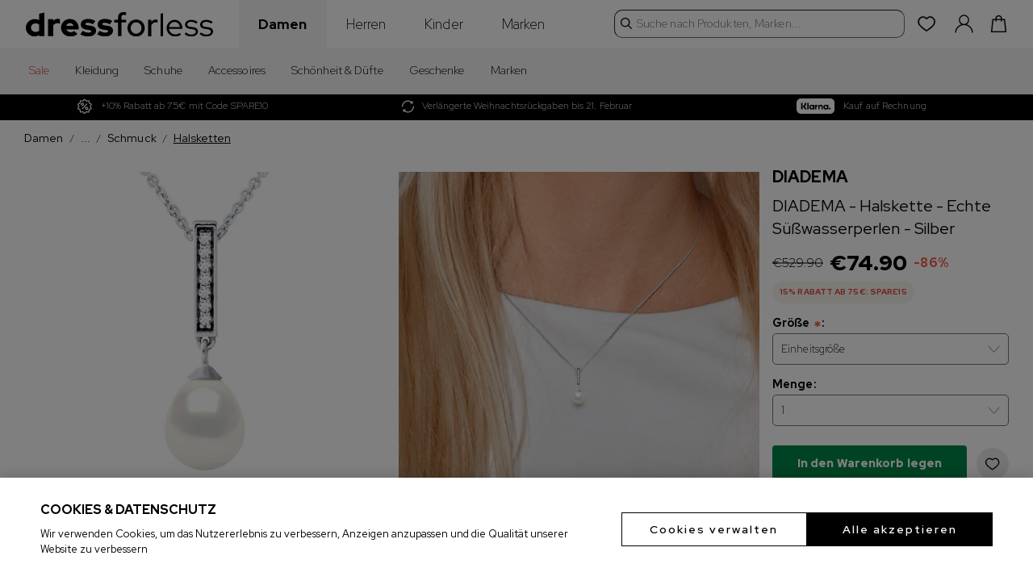

--- FILE ---
content_type: text/css
request_url: https://secretsales.sspinc.io/skins/secretsales/1.2.4/fitpredictor.css
body_size: 12796
content:
@keyframes fp-rotate{0%{transform:rotate(0deg)}to{transform:rotate(360deg)}}@keyframes fp-rotate-rtl{0%{transform:rotate(360deg)}to{transform:rotate(0deg)}}@keyframes fp-fade-in{0%{opacity:0}to{opacity:1}}@keyframes fp-no-fade{0%,to{opacity:1}}@keyframes fp-enter-error{0%{opacity:0;transform:translateX(50%)}to{opacity:1;transform:translateX(0)}}@keyframes fp-enter-error-rtl{0%{opacity:0;transform:translateX(0)}to{opacity:1;transform:translateX(50%)}}@keyframes fp-enter-rem-seed{0%{width:0;opacity:0}to{width:30px;opacity:1}}@keyframes fp-enter-icon{0%{width:0;opacity:0}to{width:16px;opacity:1}}@keyframes fp-spinner-rotate-root{0%{transform:rotate(0deg)}50%{transform:rotate(1turn)}to{transform:rotate(3turn)}}@keyframes fp-spinner-rotate-rings{0%{transform:rotate(0deg);animation-timing-function:ease-out}50%{transform:rotate(180deg);animation-timing-function:linear}to{transform:rotate(270deg);animation-timing-function:ease-in}}@keyframes fp-spinner-clip-ring-left{0%{clip:rect(0,1em,1em,.5em);animation-timing-function:ease-out}49.9999%{clip:rect(0,1em,1em,.5em);animation-timing-function:linear}50%{clip:rect(0,1em,1em,0);animation-timing-function:linear}to{clip:rect(0,1em,1em,0);animation-timing-function:ease-in}}@keyframes fp-spinner-clip-ring-right{0%{clip:rect(0,0,0,0);animation-timing-function:ease-out}49.9999%{clip:rect(0,0,0,0);animation-timing-function:linear}50%{clip:rect(0,1em,1em,.5em);animation-timing-function:linear}to{clip:rect(0,1em,1em,.5em);animation-timing-function:ease-in}}@keyframes fp-spinner-colorize-rings{0%,to{border-color:#cb2c90}20%{border-color:#63327e}40%{border-color:#ffc220}60%{border-color:#3dc5e6}80%{border-color:#ec8031}}@keyframes fp-spinner-colorize-rings-payment{0%,to{border-color:#cb2c90}}@keyframes fp-acne-loader-animation{0%{background-position:50% center}to{background-position:-50% center}}.skin-fp-element,.skin-sud-prediction{font-size:14px;margin-top:15px}.skin-fp-element-cta-txt,.skin-fp-element-prediction-prefix-txt{text-decoration:underline}.fp-root.fp-site-language-de.fp-mobile .fp-element,.fp-root.fp-site-language-de.fp-mobile .fp-sud-prediction{white-space:unset}.fp-root{position:relative;box-sizing:border-box!important;font-size:14px;font-family:Avenir,Arial,sans-serif;font-weight:400;letter-spacing:normal;line-height:19.5px;-webkit-font-smoothing:antialiased;font-smoothing:antialiased}.fp-root a,.fp-root adiv,.fp-root b,.fp-root em,.fp-root form,.fp-root h2,.fp-root h3,.fp-root h4,.fp-root h5,.fp-root h6,.fp-root i,.fp-root label,.fp-root li,.fp-root ol,.fp-root p,.fp-root span,.fp-root strong,.fp-root table,.fp-root tbody,.fp-root tr,.fp-root ul{vertical-align:baseline;margin:0;padding:0;font:inherit;font-size:100%;border:0}.fp-root h1{vertical-align:baseline;padding:0;font:inherit;border:0}.fp-root small,.fp-root td,.fp-root th{vertical-align:baseline;margin:0;font:inherit;border:0}.fp-root small{padding:0}.fp-root td,.fp-root th{font-size:100%}.fp-root ul{list-style:none}.fp-root table{border-collapse:collapse;border-spacing:0}.fp-root select{height:auto}.fp-root html{font-family:sans-serif;-ms-text-size-adjust:100%;-webkit-text-size-adjust:100%}.fp-root body{margin:0}.fp-root article,.fp-root aside,.fp-root details,.fp-root figcaption,.fp-root figure,.fp-root footer,.fp-root header,.fp-root hgroup,.fp-root main,.fp-root menu,.fp-root nav,.fp-root section,.fp-root summary{display:block}.fp-root audio,.fp-root canvas,.fp-root progress,.fp-root video{display:inline-block;vertical-align:baseline}.fp-root audio:not([controls]){display:none;height:0}.fp-root [hidden],.fp-root template,.fp-root.fp-mobile .fp-element span.fp-info-wr span.fp-lbl-info .fp-tooltip-wr{display:none}.fp-root a{background-color:transparent}.fp-root a:active,.fp-root a:hover{outline:0}.fp-root abbr[title]{border-bottom:none;text-decoration:underline dotted}.fp-root b,.fp-root strong{font-weight:700}.fp-root dfn{font-style:italic}.fp-root h1{font-size:2em;margin:.67em 0}.fp-root mark{background:#ff0;color:#000}.fp-root small{font-size:80%}.fp-root sub,.fp-root sup{font-size:75%;line-height:0;position:relative;vertical-align:baseline}.fp-root sup{top:-.5em}.fp-root sub{bottom:-.25em}.fp-root img{border:0}.fp-root svg:not(:root){overflow:hidden}.fp-root figure{margin:1em 40px}.fp-root hr{box-sizing:content-box;height:0}.fp-root pre{overflow:auto}.fp-root code,.fp-root kbd,.fp-root pre,.fp-root samp{font-family:monospace,monospace;font-size:1em}.fp-root button,.fp-root optgroup{color:inherit;font:inherit;margin:0}.fp-root input,.fp-root select,.fp-root textarea{font:inherit;margin:0}.fp-root button{overflow:visible}.fp-root button,.fp-root select{text-transform:none}.fp-root button,.fp-root html input[type=button],.fp-root input[type=reset],.fp-root input[type=submit]{-webkit-appearance:button;cursor:pointer}.fp-root button[disabled],.fp-root html input[disabled]{cursor:default}.fp-root button::-moz-focus-inner,.fp-root input::-moz-focus-inner{border:0;padding:0}.fp-root input{line-height:normal}.fp-root input[type=checkbox],.fp-root input[type=radio]{box-sizing:border-box;padding:0}.fp-root input[type=number]::-webkit-inner-spin-button,.fp-root input[type=number]::-webkit-outer-spin-button{height:auto}.fp-root input[type=search]{-webkit-appearance:textfield;box-sizing:content-box}.fp-root input[type=search]::-webkit-search-cancel-button,.fp-root input[type=search]::-webkit-search-decoration{-webkit-appearance:none}.fp-root fieldset{border:1px solid silver;margin:0 2px;padding:.35em .625em .75em}.fp-root legend{border:0;padding:0}.fp-root textarea{overflow:auto}.fp-root optgroup{font-weight:700}.fp-root td,.fp-root th{padding:0}@media (max-width:320px){.fp-root{font-size:13px}}.fp-root div,.fp-root input,.fp-root p,.fp-root select,.fp-root span,.fp-root textarea{box-sizing:border-box!important;color:#111}.fp-root .fp-app-container{margin:10px 0}.fp-root.fp-site-language-ar{font-family:Avenir,Arial,sans-serif}.fp-root .fp-element{white-space:nowrap;cursor:pointer;position:relative;display:block;font-size:14px;margin-top:15px}.fp-root .fp-element div.fp-tooltip-message{background:#fff;border:1px solid #ddd;font-size:112%;display:none;padding:5px 10px;position:absolute;white-space:nowrap;animation:fp-fade-in .2s ease;left:145%;bottom:0;-ms-transform:translateX(-50%);transform:translateX(-50%);color:#111;text-transform:none}.fp-root .fp-element:hover>div.fp-tooltip-message{display:block;color:#111}.fp-root .fp-element div.fp-info-container div.fp-prediction:focus,.fp-root .fp-element div.fp-info-container div.fp-tooltip-icon:focus,.fp-root .fp-element div.fp-logo-container div.fp-logo-text:focus,.fp-root .fp-element:focus{outline:none}.fp-root .fp-element div.fp-info-container,.fp-root .fp-element div.fp-logo-container{display:inline-block}.fp-root .fp-element div.fp-logo-container div.fp-logo,.fp-root .fp-sud-prediction div.fp-logo{display:inline-block;width:18px;height:18px;background:url(data:image/svg+xml,%3Csvg%20xmlns%3D%22http%3A%2F%2Fwww.w3.org%2F2000%2Fsvg%22%20viewBox%3D%220%200%20145%20145%22%3E%3Cpath%20style%3D%22fill%3A%20%233a3a3a%22%20d%3D%22M73%2C0C32%2C0%2C0%2C32%2C0%2C72S32%2C145%2C72%2C145c40%2C0%2C72-32%2C72-72S113%2C0%2C73%2C0%20L73%2C0z%20M105%2C39C97%2C39%2C96%2C29%2C93%2C29c-2%2C0-5%2C21-5%2C21h21l-3%2C10H86c-8%2C38-13%2C65-40%2C65%20c-19%2C0-17-18-6-19c12-1%2C10%2C10%2C12%2C10c5%2C0%2C15-55%2C15-56H47l3-10h19C78%2C9%2C110%2C19%2C113%2C26%20C117%2C35%2C109%2C40%2C105%2C39z%22%3E%3C%2Fpath%3E%3C%2Fsvg%3E%0A) no-repeat center;margin-right:4px;vertical-align:text-bottom}.fp-root .fp-element div.fp-logo-container div.fp-logo-text{font-weight:700;font-family:inherit;color:#111;display:inline-block;font-size:inherit;text-transform:uppercase;margin-right:4px}.fp-root .fp-element div.fp-info-container div.fp-prediction{display:inline-block}.fp-root .fp-element div.fp-info-container div.fp-prediction div.fp-prefix{display:inline-block;color:#111;text-transform:none;font-weight:400;margin-right:4px;text-decoration:underline}.fp-root .fp-element div.fp-info-container div.fp-prediction div.fp-size{font-weight:700;font-family:inherit;color:#111;display:inline-block;text-decoration:none;margin-right:4px}.fp-root .fp-element div.fp-info-container div.fp-prediction div.fp-unavailable{display:inline-block;margin-right:4px}.fp-root .fp-element div.fp-info-container div.fp-cta{display:inline-block;color:#111;text-transform:none;font-weight:400;text-decoration:underline}.fp-root .fp-element div.fp-info-container div.fp-tooltip-icon{display:inline-block;height:20px;width:20px;text-align:center;border:1px solid #111;border-radius:50%;color:#111;position:relative;font-size:11.5px;padding:0 5px;cursor:help;line-height:20px}.fp-root .fp-element div.fp-info-container div.fp-tooltip-icon:hover>div.fp-tooltip-message{display:block;bottom:130%;left:50%}.fp-root .fp-element div.fp-info-container div.fp-tooltip-icon:focus>div.fp-tooltip-message{display:block;bottom:130%;left:50%}.fp-root .fp-app.fp-hidden,.fp-root.fp-mobile .fp-element div.fp-info-container div.fp-tooltip-icon{display:none!important}.fp-root .fp-app.fp-desktop .fp-element span.fp-brand-wr span.fp-logo-text span.fp-sud-rec:hover,.fp-root .fp-app.fp-desktop .fp-element span.fp-info-wr span.fp-lbl-info:hover span.fp-size-rec,.fp-root .fp-consent .fp-learn-more div.fp-link a:hover,.fp-root div.fp-footer .fp-btn-privacy-policy a:hover{text-decoration:none}.fp-root.fp-site-language-ar div.fp-element .fp-info-container .fp-prediction .fp-prefix,.fp-root.fp-site-language-ar div.fp-element .fp-info-container .fp-prediction .fp-size,.fp-root.fp-site-language-ar div.fp-element .fp-logo-container .fp-logo,.fp-root.fp-site-language-ar div.fp-element .fp-logo-container .fp-logo-text,.fp-root.fp-site-language-ar div.fp-sud-prediction div.fp-logo,.fp-root.fp-site-language-ar div.fp-sud-prediction div.fp-prediction,.fp-root.fp-site-language-ar div.fp-sud-prediction.fp-detailed div.fp-recommendation,.fp-root.fp-site-language-ar div.fp-sud-prediction.fp-personalized div.fp-recommendation{margin-right:unset;margin-left:4px}@media screen and (max-width:1280px) and (min-width:740px){.fp-root .fp-element{white-space:unset}}.fp-root .fp-sud-prediction{display:block;font-size:14px;margin-top:15px}.fp-root .fp-sud-prediction:focus{outline:none}.fp-root .fp-sud-prediction.fp-simple{height:18px;line-height:18px;font-size:90%;color:#777;margin-bottom:5px}.fp-root .fp-sud-prediction div.fp-prediction{font-weight:700;font-family:inherit;color:#111;display:inline-block;margin-right:4px;font-size:inherit}.fp-root .fp-sud-prediction.fp-detailed{white-space:nowrap;cursor:pointer;position:relative;font-size:14px;margin-top:15px}.fp-root .fp-sud-prediction.fp-detailed div.fp-prediction{text-transform:uppercase}.fp-root .fp-sud-prediction.fp-detailed div.fp-recommendation,.fp-root .fp-sud-prediction.fp-personalized div.fp-recommendation{display:inline-block;color:#111;text-transform:none;font-weight:400;margin-right:4px;text-decoration:underline}.fp-root .fp-sud-prediction.fp-personalized{white-space:nowrap;cursor:pointer;position:relative;color:#111}.fp-root .fp-sud-prediction.fp-personalized div.fp-recommendation{display:block;color:#777}.fp-root .fp-site-language-de div.fp-sud-prediction.fp-detailed div.fp-prediction{font-size:90%;letter-spacing:-.1px}.fp-root .fp-site-language-ru div.fp-sud-prediction.fp-detailed div.fp-prediction{font-size:85%;letter-spacing:-.3px}@media only screen and (max-width:1280px){.fp-root .fp-sud-prediction.fp-detailed{white-space:unset}}.fp-root div.fp-wizard-container{display:block;position:relative;border:1px solid #ddd;border-radius:0}.fp-root div.fp-wizard div.fp-content div.fp-header .fp-hidden-text,.fp-root div.fp-wizard-container .fp-hidden-text{position:absolute;clip:rect(1px 1px 1px 1px);clip:rect(1px,1px,1px,1px);padding:0;border:0;height:1px;width:1px;overflow:hidden}.fp-root div.fp-wizard-container.fp-style-popover{width:425px;z-index:1;box-shadow:none;border:none}@media screen and (max-width:450px){.fp-root div.fp-wizard-container.fp-style-popover{width:100%;min-width:320px}}.fp-root div.fp-wizard-container.fp-style-popover div.fp-popover-arrow{display:block;position:absolute;border:11px solid transparent;width:0;height:0;z-index:1001!important}.fp-root div.fp-wizard-container.fp-style-popover div.fp-popover-arrow:before{content:"";display:block;position:absolute;border:11px solid transparent;width:0;height:0}.fp-root div.fp-wizard-container.fp-style-popover[x-placement^=bottom] div.fp-popover-arrow{border-bottom-color:#d0d0d0;bottom:100%}.fp-root div.fp-wizard-container.fp-style-popover[x-placement^=bottom] div.fp-popover-arrow:before{border-bottom-color:#fff;bottom:-12px;left:-11px}.fp-root div.fp-wizard-container.fp-style-popover[x-placement^=top] div.fp-popover-arrow{border-top-color:#d0d0d0;top:100%}.fp-root div.fp-wizard-container.fp-style-popover[x-placement^=top] div.fp-popover-arrow:before{border-top-color:#fff;top:-12px;left:-11px}.fp-root div.fp-wizard-container.fp-style-popover[x-placement^=right] div.fp-popover-arrow{border-right-color:#d0d0d0;right:100%}.fp-root div.fp-wizard-container.fp-style-popover[x-placement^=right] div.fp-popover-arrow:before{border-right-color:#fff;right:-12px;top:-11px}.fp-root div.fp-wizard-container.fp-style-popover[x-placement^=left] div.fp-popover-arrow{border-left-color:#d0d0d0;left:100%}.fp-root div.fp-wizard-container.fp-style-popover[x-placement^=left] div.fp-popover-arrow:before{border-left-color:#fff;left:-12px;top:-11px}.fp-root div.fp-wizard-container.fp-style-accordion{width:100%;margin:0 0 15px;top:15px}.fp-root div.fp-wizard-container.fp-style-accordion div.fp-accordion-arrow{display:block;width:0;height:0;border-left:11px solid transparent;border-right:11px solid transparent;border-bottom:11px solid #d0d0d0;position:absolute;top:-11px;left:48%;margin-left:-5px}.fp-root div.fp-wizard-container.fp-style-accordion div.fp-accordion-arrow:after{content:"";display:block;border-left:11px solid transparent;border-right:11px solid transparent;border-bottom:11px solid #fff;position:relative;top:1px;left:-11px}.fp-root div.fp-wizard-container.fp-style-modal{width:425px;height:auto;border:1px solid #ddd;margin:0 auto;z-index:1000;opacity:0;animation:fp-fade-in .4s ease-out forwards;animation-delay:.2s}@media (max-width:445px){.fp-root div.fp-wizard-container.fp-style-modal{width:calc(100% - 20px)}}@media screen and (max-width:350px){.fp-root div.fp-wizard-container.fp-style-modal{width:100%;min-width:320px}}.fp-root div.fp-wizard-container.fp-style-box-container{width:auto;height:auto;border:none;margin:0 auto;z-index:1000;opacity:0;animation:fp-fade-in .4s ease-out forwards;animation-delay:.2s}.fp-root div.fp-backdrop-container{display:table;height:100vh;width:100%;position:fixed!important;top:0;left:0;background:rgba(255,255,255,.9);z-index:1000}@media screen and (max-height:350px){.fp-root div.fp-backdrop-container{position:absolute;background:0 0}}.fp-root div.fp-backdrop-container div.fp-backdrop{display:table-cell;width:100%;height:100%;vertical-align:middle;text-align:center}.fp-root div.fp-wizard{cursor:default;width:100%;height:auto;font-family:inherit;font-size:inherit;font-weight:inherit;letter-spacing:inherit;line-height:inherit;padding:0;text-transform:none;background-color:#fff;white-space:normal;text-align:left;animation:fp-fade-in .2s ease}.fp-root div.fp-wizard.fp-test-mode:after{content:"TEST MODE";position:absolute;text-align:center;font-size:9px;opacity:.6;bottom:0;left:0;padding:0 5px;background-color:#000;color:#fff;margin-left:auto;margin-right:auto}.fp-root div.fp-wizard div.fp-content{display:block;padding:18px}.fp-root div.fp-wizard div.fp-content div.fp-close{display:block;width:54px;position:absolute;top:0;right:0;cursor:pointer;background:url(data:image/svg+xml,%3Csvg%20xmlns%3D%22http%3A%2F%2Fwww.w3.org%2F2000%2Fsvg%22%20viewBox%3D%220%200%2013.31%2013.31%22%3E%3Cdefs%3E%3Cstyle%3E.a%7Bfill%3Anone%3Bstroke%3A%23111111%3Bstroke-miterlimit%3A10%3B%7D%3C%2Fstyle%3E%3C%2Fdefs%3E%3Ctitle%3Ex%3C%2Ftitle%3E%3Cline%20class%3D%22a%22%20x1%3D%220.35%22%20y1%3D%2212.95%22%20x2%3D%2212.95%22%20y2%3D%220.35%22%2F%3E%3Cline%20class%3D%22a%22%20x1%3D%220.35%22%20y1%3D%220.35%22%20x2%3D%2212.95%22%20y2%3D%2212.95%22%2F%3E%3C%2Fsvg%3E%0A) no-repeat center center;background-size:15px;transition:all .2s ease;height:64px}.fp-root div.fp-wizard div.fp-content div.fp-close:after,.fp-root div.fp-wizard div.fp-content div.fp-close:before{top:30px}.fp-root div.fp-wizard div.fp-content div.fp-close:hover{opacity:.4}.fp-root .fp-calculating .fp-inner .fp-heading:focus,.fp-root .fp-calculator .fp-inner .fp-calculator-form .fp-autocomplete .fp-autocomplete-search-container .fp-autocomplete-search-input-container .fp-autocomplete-search-input:active,.fp-root .fp-calculator .fp-inner .fp-calculator-form .fp-autocomplete .fp-autocomplete-search-container .fp-autocomplete-search-input-container .fp-autocomplete-search-input:focus,.fp-root .fp-calculator .fp-inner .fp-composite-sud-prediction:focus,.fp-root .fp-calculator .fp-inner .fp-composite-sud-recommendation:focus,.fp-root .fp-calculator .fp-inner .fp-heading:focus,.fp-root .fp-calculator .fp-inner .fp-subheading:focus,.fp-root .fp-calculator .fp-inner .fp-title:focus,.fp-root div.fp-button:focus,.fp-root div.fp-footer .fp-btn-privacy-policy a:focus,.fp-root div.fp-wizard div.fp-content div.fp-close:focus,.fp-root div.fp-wizard div.fp-content div.fp-header div.fp-logo:focus{outline:none}.fp-root div.fp-wizard div.fp-content div.fp-header{display:block;border-bottom:1px solid #ddd}.fp-root div.fp-wizard div.fp-content div.fp-header div.fp-logo{background:url("data:image/svg+xml,%3Csvg%20xmlns%3D%22http%3A%2F%2Fwww.w3.org%2F2000%2Fsvg%22%20width%3D%22368.83%22%20height%3D%2223.95%22%20viewBox%3D%220%200%20368.83%2023.95%22%3E%0A%20%20%3Cdefs%3E%0A%20%20%20%20%3Cstyle%3E%0A%20%20%20%20%20%20.a%2C%20.b%20%7B%0A%20%20%20%20%20%20%20%20fill%3A%20%23333%3B%0A%20%20%20%20%20%20%7D%0A%0A%20%20%20%20%20%20.a%20%7B%0A%20%20%20%20%20%20%20%20fill-rule%3A%20evenodd%3B%0A%20%20%20%20%20%20%7D%0A%20%20%20%20%3C%2Fstyle%3E%0A%20%20%3C%2Fdefs%3E%0A%20%20%3Ctitle%3Efp_header_new%3C%2Ftitle%3E%0A%20%20%3Cpath%20class%3D%22a%22%20d%3D%22M11.4%2C0a11.4%2C11.4%2C0%2C1%2C0%2C11.4%2C11.4A11.4%2C11.4%2C0%2C0%2C0%2C11.4%2C0Zm6.08%2C5.79a1.31%2C1.31%2C0%2C0%2C1-1%2C.41%2C1.66%2C1.66%2C0%2C0%2C1-1.42-1.11%2C0.77%2C0.77%2C0%2C0%2C0-.43-0.52%2C1.35%2C1.35%2C0%2C0%2C0-.33.87L13.82%2C7.92h3.24L16.57%2C9.49H13.49L12.7%2C13a13.13%2C13.13%2C0%2C0%2C1-2%2C5%2C4.23%2C4.23%2C0%2C0%2C1-3.55%2C1.73%2C2.52%2C2.52%2C0%2C0%2C1-1.65-.45%2C1.45%2C1.45%2C0%2C0%2C1-.57-1.16%2C1.39%2C1.39%2C0%2C0%2C1%2C.46-1.05%2C1.49%2C1.49%2C0%2C0%2C1%2C1-.42A1.37%2C1.37%2C0%2C0%2C1%2C7.87%2C18c0%2C0.26.11%2C0.26%2C0.15%2C0.26a0.77%2C0.77%2C0%2C0%2C0%2C.43-0.52%2C16.64%2C16.64%2C0%2C0%2C0%2C.77-2.79l1.18-5.42H7.34L7.82%2C7.92h2.93A8%2C8%2C0%2C0%2C1%2C12.62%2C4.2a4%2C4%2C0%2C0%2C1%2C2.73-1%2C3.36%2C3.36%2C0%2C0%2C1%2C1.76.42%2C1.46%2C1.46%2C0%2C0%2C1%2C.77%2C1.28A1.35%2C1.35%2C0%2C0%2C1%2C17.48%2C5.83Z%22%20transform%3D%22translate(0%20-0.05)%22%2F%3E%0A%20%20%3Cg%3E%0A%20%20%20%20%3Cpath%20class%3D%22b%22%20d%3D%22M33.8%2C3.31a1%2C1%2C0%2C0%2C1%2C1.07-1.09h8.45a1%2C1%2C0%2C0%2C1%2C1.09%2C1.09V4a1%2C1%2C0%2C0%2C1-1.09%2C1.07H37.13v5.23h5a1%2C1%2C0%2C0%2C1%2C1.09%2C1.07v0.73a1%2C1%2C0%2C0%2C1-1.09%2C1.09h-5v6.37a1%2C1%2C0%2C0%2C1-1.07%2C1.09h-1.2a1%2C1%2C0%2C0%2C1-1.07-1.09V3.31Z%22%20transform%3D%22translate(0%20-0.05)%22%2F%3E%0A%20%20%20%20%3Cpath%20class%3D%22b%22%20d%3D%22M47.37%2C3.31a1%2C1%2C0%2C0%2C1%2C1.07-1.09h1.2A1%2C1%2C0%2C0%2C1%2C50.7%2C3.31V19.59a1%2C1%2C0%2C0%2C1-1.07%2C1.09h-1.2a1%2C1%2C0%2C0%2C1-1.07-1.09V3.31Z%22%20transform%3D%22translate(0%20-0.05)%22%2F%3E%0A%20%20%20%20%3Cpath%20class%3D%22b%22%20d%3D%22M59.31%2C5.11h-5A1%2C1%2C0%2C0%2C1%2C53.25%2C4V3.31a1%2C1%2C0%2C0%2C1%2C1.09-1.09H67.6a1%2C1%2C0%2C0%2C1%2C1.07%2C1.09V4A1%2C1%2C0%2C0%2C1%2C67.6%2C5.11h-5V19.59a1%2C1%2C0%2C0%2C1-1.09%2C1.09H60.37a1%2C1%2C0%2C0%2C1-1.07-1.09V5.11Z%22%20transform%3D%22translate(0%20-0.05)%22%2F%3E%0A%20%20%20%20%3Cpath%20class%3D%22b%22%20d%3D%22M78%2C3.31A1%2C1%2C0%2C0%2C1%2C79%2C2.22h6a5.66%2C5.66%2C0%2C0%2C1%2C5.88%2C6%2C5.72%2C5.72%2C0%2C0%2C1-5.88%2C6.08H81.3v5.28a1%2C1%2C0%2C0%2C1-1.07%2C1.09H79A1%2C1%2C0%2C0%2C1%2C78%2C19.59V3.31Zm6.47%2C8.09a2.89%2C2.89%2C0%2C0%2C0%2C3.09-3.17%2C2.85%2C2.85%2C0%2C0%2C0-3-3.12H81.3V11.4h3.15Z%22%20transform%3D%22translate(0%20-0.05)%22%2F%3E%0A%20%20%20%20%3Cpath%20class%3D%22b%22%20d%3D%22M93.94%2C3.31A1%2C1%2C0%2C0%2C1%2C95%2C2.22h5a8.45%2C8.45%2C0%2C0%2C1%2C3.51.49%2C5.14%2C5.14%2C0%2C0%2C1%2C3.09%2C5%2C5.34%2C5.34%2C0%2C0%2C1-3.07%2C5v0.05a6.64%2C6.64%2C0%2C0%2C1%2C.6%2C1l3%2C5.56a0.78%2C0.78%2C0%2C0%2C1-.75%2C1.3H105a1.32%2C1.32%2C0%2C0%2C1-1.27-.75l-3.25-6.14H97.26v5.8a1%2C1%2C0%2C0%2C1-1.07%2C1.09H95a1%2C1%2C0%2C0%2C1-1.07-1.09V3.31Zm6.34%2C7.57a2.71%2C2.71%2C0%2C0%2C0%2C2.91-2.94%2C2.49%2C2.49%2C0%2C0%2C0-1.46-2.52%2C4.62%2C4.62%2C0%2C0%2C0-2-.31H97.26v5.77h3Z%22%20transform%3D%22translate(0%20-0.05)%22%2F%3E%0A%20%20%20%20%3Cpath%20class%3D%22b%22%20d%3D%22M110.47%2C3.31a1%2C1%2C0%2C0%2C1%2C1.07-1.09h8.89a1%2C1%2C0%2C0%2C1%2C1.09%2C1.09V4a1%2C1%2C0%2C0%2C1-1.09%2C1.07H113.8V9.94h5.15A1%2C1%2C0%2C0%2C1%2C120%2C11v0.73a1%2C1%2C0%2C0%2C1-1.09%2C1.09H113.8v5h7a1%2C1%2C0%2C0%2C1%2C1.09%2C1.07v0.73a1%2C1%2C0%2C0%2C1-1.09%2C1.09h-9.31a1%2C1%2C0%2C0%2C1-1.07-1.09V3.31Z%22%20transform%3D%22translate(0%20-0.05)%22%2F%3E%0A%20%20%20%20%3Cpath%20class%3D%22b%22%20d%3D%22M125.21%2C3.31a1%2C1%2C0%2C0%2C1%2C1.07-1.09h5.23c5.69%2C0%2C9.41%2C3.38%2C9.41%2C9.2s-3.72%2C9.26-9.41%2C9.26h-5.23a1%2C1%2C0%2C0%2C1-1.07-1.09V3.31Zm6.11%2C14.48c3.74%2C0%2C6.14-2.21%2C6.14-6.37S135%2C5.11%2C131.32%2C5.11h-2.78V17.79h2.78Z%22%20transform%3D%22translate(0%20-0.05)%22%2F%3E%0A%20%20%20%20%3Cpath%20class%3D%22b%22%20d%3D%22M144.4%2C3.31a1%2C1%2C0%2C0%2C1%2C1.07-1.09h1.2a1%2C1%2C0%2C0%2C1%2C1.07%2C1.09V19.59a1%2C1%2C0%2C0%2C1-1.07%2C1.09h-1.2a1%2C1%2C0%2C0%2C1-1.07-1.09V3.31Z%22%20transform%3D%22translate(0%20-0.05)%22%2F%3E%0A%20%20%20%20%3Cpath%20class%3D%22b%22%20d%3D%22M160.68%2C1.91a10.3%2C10.3%2C0%2C0%2C1%2C6%2C1.85%2C1%2C1%2C0%2C0%2C1%2C.21%2C1.51L166.45%2C6a0.93%2C0.93%2C0%2C0%2C1-1.48.26A7.69%2C7.69%2C0%2C0%2C0%2C160.81%2C5c-4%2C0-6.19%2C2.94-6.19%2C6.34s2.24%2C6.6%2C6.21%2C6.6a7.73%2C7.73%2C0%2C0%2C0%2C4.52-1.61%2C0.94%2C0.94%2C0%2C0%2C1%2C1.51.18l0.52%2C0.7a1%2C1%2C0%2C0%2C1-.16%2C1.51A10.35%2C10.35%2C0%2C0%2C1%2C160.7%2C21c-5.8%2C0-9.54-4.19-9.54-9.62A9.21%2C9.21%2C0%2C0%2C1%2C160.68%2C1.91Z%22%20transform%3D%22translate(0%20-0.05)%22%2F%3E%0A%20%20%20%20%3Cpath%20class%3D%22b%22%20d%3D%22M174.9%2C5.11h-5A1%2C1%2C0%2C0%2C1%2C168.84%2C4V3.31a1%2C1%2C0%2C0%2C1%2C1.09-1.09h13.26a1%2C1%2C0%2C0%2C1%2C1.07%2C1.09V4a1%2C1%2C0%2C0%2C1-1.07%2C1.07h-5V19.59a1%2C1%2C0%2C0%2C1-1.09%2C1.09H176a1%2C1%2C0%2C0%2C1-1.07-1.09V5.11Z%22%20transform%3D%22translate(0%20-0.05)%22%2F%3E%0A%20%20%20%20%3Cpath%20class%3D%22b%22%20d%3D%22M194.11%2C1.91a9.23%2C9.23%2C0%2C0%2C1%2C9.54%2C9.41%2C9.54%2C9.54%2C0%2C1%2C1-19.08%2C0A9.23%2C9.23%2C0%2C0%2C1%2C194.11%2C1.91Zm0%2C16c3.54%2C0%2C6.08-2.86%2C6.08-6.6a6.09%2C6.09%2C0%2C1%2C0-12.17%2C0C188%2C15.06%2C190.58%2C17.92%2C194.11%2C17.92Z%22%20transform%3D%22translate(0%20-0.05)%22%2F%3E%0A%20%20%20%20%3Cpath%20class%3D%22b%22%20d%3D%22M207.09%2C3.31a1%2C1%2C0%2C0%2C1%2C1.07-1.09h5a8.45%2C8.45%2C0%2C0%2C1%2C3.51.49%2C5.14%2C5.14%2C0%2C0%2C1%2C3.09%2C5%2C5.34%2C5.34%2C0%2C0%2C1-3.07%2C5v0.05a6.69%2C6.69%2C0%2C0%2C1%2C.6%2C1l3%2C5.56a0.78%2C0.78%2C0%2C0%2C1-.75%2C1.3h-1.4a1.32%2C1.32%2C0%2C0%2C1-1.27-.75l-3.25-6.14h-3.22v5.8a1%2C1%2C0%2C0%2C1-1.07%2C1.09h-1.2a1%2C1%2C0%2C0%2C1-1.07-1.09V3.31Zm6.34%2C7.57a2.71%2C2.71%2C0%2C0%2C0%2C2.91-2.94%2C2.49%2C2.49%2C0%2C0%2C0-1.46-2.52%2C4.62%2C4.62%2C0%2C0%2C0-2-.31h-2.47v5.77h3Z%22%20transform%3D%22translate(0%20-0.05)%22%2F%3E%0A%20%20%3C%2Fg%3E%0A%20%20%3Cg%3E%0A%20%20%20%20%3Cpath%20class%3D%22b%22%20d%3D%22M236.3%2C12.4c0.91%2C0%2C2.87.38%2C2.87%2C1.71v0.72h-1V14.36c0-.67-1.17-1-1.84-1a3.09%2C3.09%2C0%2C0%2C0-3.12%2C3.25%2C3.09%2C3.09%2C0%2C0%2C0%2C3.15%2C3.22%2C3.56%2C3.56%2C0%2C0%2C0%2C2.59-1.14l0.51%2C0.82a4.25%2C4.25%2C0%2C0%2C1-3.15%2C1.31%2C4.07%2C4.07%2C0%2C0%2C1-4.23-4.21A4.12%2C4.12%2C0%2C0%2C1%2C236.3%2C12.4Z%22%20transform%3D%22translate(0%20-0.05)%22%2F%3E%0A%20%20%20%20%3Cpath%20class%3D%22b%22%20d%3D%22M245.6%2C15.68H246v-0.1c0-1.68-.61-2.27-2.08-2.27-0.4%2C0-1.57.11-1.57%2C0.7v0.51h-1V13.76c0-1.12%2C1.92-1.36%2C2.63-1.36%2C2.55%2C0%2C3.15%2C1.36%2C3.15%2C3.09v3.86a0.31%2C0.31%2C0%2C0%2C0%2C.35.35h0.67v0.94h-1.1a0.82%2C0.82%2C0%2C0%2C1-1-1c0-.35%2C0-0.59%2C0-0.59h0a2.85%2C2.85%2C0%2C0%2C1-2.67%2C1.74%2C2.49%2C2.49%2C0%2C0%2C1-2.74-2.38C240.67%2C15.77%2C244.21%2C15.68%2C245.6%2C15.68Zm-2%2C4.23c1.54%2C0%2C2.46-1.6%2C2.46-3V16.54h-0.46c-1.26%2C0-3.79%2C0-3.79%2C1.84A1.6%2C1.6%2C0%2C0%2C0%2C243.58%2C19.9Z%22%20transform%3D%22translate(0%20-0.05)%22%2F%3E%0A%20%20%20%20%3Cpath%20class%3D%22b%22%20d%3D%22M250%2C10.68a0.32%2C0.32%2C0%2C0%2C0-.35-0.35H249V9.39h1.14a0.84%2C0.84%2C0%2C0%2C1%2C1%2C1v9a0.31%2C0.31%2C0%2C0%2C0%2C.35.35h0.67v0.94H251a0.84%2C0.84%2C0%2C0%2C1-1-1v-9Z%22%20transform%3D%22translate(0%20-0.05)%22%2F%3E%0A%20%20%20%20%3Cpath%20class%3D%22b%22%20d%3D%22M257.62%2C12.4c0.91%2C0%2C2.87.38%2C2.87%2C1.71v0.72h-1V14.36c0-.67-1.17-1-1.84-1a3.09%2C3.09%2C0%2C0%2C0-3.12%2C3.25%2C3.09%2C3.09%2C0%2C0%2C0%2C3.15%2C3.22%2C3.56%2C3.56%2C0%2C0%2C0%2C2.59-1.14l0.51%2C0.82a4.25%2C4.25%2C0%2C0%2C1-3.15%2C1.31%2C4.07%2C4.07%2C0%2C0%2C1-4.23-4.21A4.12%2C4.12%2C0%2C0%2C1%2C257.62%2C12.4Z%22%20transform%3D%22translate(0%20-0.05)%22%2F%3E%0A%20%20%20%20%3Cpath%20class%3D%22b%22%20d%3D%22M262.7%2C13.88a0.32%2C0.32%2C0%2C0%2C0-.35-0.35h-0.67V12.59h1.14a0.83%2C0.83%2C0%2C0%2C1%2C1%2C.94v3.89c0%2C1.26.21%2C2.38%2C1.76%2C2.38a3.12%2C3.12%2C0%2C0%2C0%2C3-3.36V12.59h1.09v6.75a0.31%2C0.31%2C0%2C0%2C0%2C.35.35h0.67v0.94h-1.1a0.82%2C0.82%2C0%2C0%2C1-1-.9V19.37a5.15%2C5.15%2C0%2C0%2C1%2C0-.58h0a3.44%2C3.44%2C0%2C0%2C1-3.14%2C2c-1.9%2C0-2.71-1-2.71-3.12V13.88Z%22%20transform%3D%22translate(0%20-0.05)%22%2F%3E%0A%20%20%20%20%3Cpath%20class%3D%22b%22%20d%3D%22M272.53%2C10.68a0.32%2C0.32%2C0%2C0%2C0-.35-0.35H271.5V9.39h1.14a0.84%2C0.84%2C0%2C0%2C1%2C1%2C1v9a0.31%2C0.31%2C0%2C0%2C0%2C.35.35h0.67v0.94H273.5a0.84%2C0.84%2C0%2C0%2C1-1-1v-9Z%22%20transform%3D%22translate(0%20-0.05)%22%2F%3E%0A%20%20%20%20%3Cpath%20class%3D%22b%22%20d%3D%22M280.8%2C15.68h0.45v-0.1c0-1.68-.61-2.27-2.08-2.27-0.4%2C0-1.57.11-1.57%2C0.7v0.51h-1V13.76c0-1.12%2C1.92-1.36%2C2.63-1.36%2C2.55%2C0%2C3.15%2C1.36%2C3.15%2C3.09v3.86a0.31%2C0.31%2C0%2C0%2C0%2C.35.35h0.67v0.94h-1.1a0.82%2C0.82%2C0%2C0%2C1-1-1c0-.35%2C0-0.59%2C0-0.59h0a2.85%2C2.85%2C0%2C0%2C1-2.67%2C1.74%2C2.49%2C2.49%2C0%2C0%2C1-2.74-2.38C275.87%2C15.77%2C279.41%2C15.68%2C280.8%2C15.68Zm-2%2C4.23c1.54%2C0%2C2.46-1.6%2C2.46-3V16.54h-0.46c-1.26%2C0-3.79%2C0-3.79%2C1.84A1.6%2C1.6%2C0%2C0%2C0%2C278.78%2C19.9Z%22%20transform%3D%22translate(0%20-0.05)%22%2F%3E%0A%20%20%20%20%3Cpath%20class%3D%22b%22%20d%3D%22M285.34%2C13.5h-1.06V12.59h1.07V10.36h1.07v2.23h2V13.5h-2v4.1c0%2C1.89%2C1.2%2C2.13%2C1.81%2C2.13a1.89%2C1.89%2C0%2C0%2C0%2C.37%2C0v1a3.15%2C3.15%2C0%2C0%2C1-.46%2C0c-0.93%2C0-2.8-.3-2.8-3V13.5Z%22%20transform%3D%22translate(0%20-0.05)%22%2F%3E%0A%20%20%20%20%3Cpath%20class%3D%22b%22%20d%3D%22M293.82%2C12.4c2.23%2C0%2C3.38%2C1.71%2C3.38%2C3.71%2C0%2C0.19%2C0%2C.54%2C0%2C0.54H291a3.06%2C3.06%2C0%2C0%2C0%2C3.12%2C3.2%2C3.59%2C3.59%2C0%2C0%2C0%2C2.42-1l0.53%2C0.82a4.57%2C4.57%2C0%2C0%2C1-3%2C1.15%2C4.08%2C4.08%2C0%2C0%2C1-4.21-4.21A3.94%2C3.94%2C0%2C0%2C1%2C293.82%2C12.4Zm2.26%2C3.39a2.29%2C2.29%2C0%2C0%2C0-2.27-2.48A2.76%2C2.76%2C0%2C0%2C0%2C291%2C15.79h5Z%22%20transform%3D%22translate(0%20-0.05)%22%2F%3E%0A%20%20%20%20%3Cpath%20class%3D%22b%22%20d%3D%22M304.5%2C23A1.75%2C1.75%2C0%2C0%2C0%2C306%2C21.71l0.48-1.1-2.83-6.71a0.52%2C0.52%2C0%2C0%2C0-.56-0.37h-0.16V12.59h0.5a1.07%2C1.07%2C0%2C0%2C1%2C1.23.88l2.07%2C5c0.16%2C0.4.29%2C0.86%2C0.29%2C0.86h0a7.29%2C7.29%2C0%2C0%2C1%2C.27-0.86l2-5a1.07%2C1.07%2C0%2C0%2C1%2C1.25-.88H311v0.94h-0.16a0.51%2C0.51%2C0%2C0%2C0-.56.37l-3.47%2C8.42a2.46%2C2.46%2C0%2C0%2C1-2.3%2C1.68%2C2.35%2C2.35%2C0%2C0%2C1-1.75-.78l0.51-.8A1.72%2C1.72%2C0%2C0%2C0%2C304.5%2C23Z%22%20transform%3D%22translate(0%20-0.05)%22%2F%3E%0A%20%20%20%20%3Cpath%20class%3D%22b%22%20d%3D%22M316.16%2C12.4a4.22%2C4.22%2C0%2C1%2C1-4.24%2C4.18A4.17%2C4.17%2C0%2C0%2C1%2C316.16%2C12.4Zm0%2C7.46a3.17%2C3.17%2C0%2C0%2C0%2C3.12-3.28%2C3.13%2C3.13%2C0%2C1%2C0-6.26%2C0A3.18%2C3.18%2C0%2C0%2C0%2C316.18%2C19.85Z%22%20transform%3D%22translate(0%20-0.05)%22%2F%3E%0A%20%20%20%20%3Cpath%20class%3D%22b%22%20d%3D%22M322.57%2C13.88a0.32%2C0.32%2C0%2C0%2C0-.35-0.35h-0.67V12.59h1.14a0.83%2C0.83%2C0%2C0%2C1%2C1%2C.94v3.89c0%2C1.26.21%2C2.38%2C1.76%2C2.38a3.12%2C3.12%2C0%2C0%2C0%2C3-3.36V12.59h1.09v6.75a0.31%2C0.31%2C0%2C0%2C0%2C.35.35h0.67v0.94h-1.1a0.82%2C0.82%2C0%2C0%2C1-1-.9V19.37a5.15%2C5.15%2C0%2C0%2C1%2C0-.58h0a3.44%2C3.44%2C0%2C0%2C1-3.14%2C2c-1.9%2C0-2.71-1-2.71-3.12V13.88Z%22%20transform%3D%22translate(0%20-0.05)%22%2F%3E%0A%20%20%20%20%3Cpath%20class%3D%22b%22%20d%3D%22M332.41%2C13.88a0.32%2C0.32%2C0%2C0%2C0-.35-0.35h-0.67V12.59h1.12a0.82%2C0.82%2C0%2C0%2C1%2C1%2C.91V14a5.77%2C5.77%2C0%2C0%2C1%2C0%2C.61h0A2.75%2C2.75%2C0%2C0%2C1%2C336%2C12.51a2.19%2C2.19%2C0%2C0%2C1%2C.43%2C0v1.07a2.74%2C2.74%2C0%2C0%2C0-.4%2C0%2C2.58%2C2.58%2C0%2C0%2C0-2.34%2C2.08%2C5.31%2C5.31%2C0%2C0%2C0-.22%2C1.57v3.39h-1.09V13.88Z%22%20transform%3D%22translate(0%20-0.05)%22%2F%3E%0A%20%20%20%20%3Cpath%20class%3D%22b%22%20d%3D%22M342.57%2C18.67a3.28%2C3.28%2C0%2C0%2C0%2C2.48%2C1.22%2C1.46%2C1.46%2C0%2C0%2C0%2C1.7-1.28c0-1.76-4.51-1.44-4.51-4%2C0-1.46%2C1.25-2.18%2C2.87-2.18%2C0.82%2C0%2C2.45.32%2C2.45%2C1.46v0.69h-1V14.16c0-.59-0.86-0.82-1.39-0.82-1.12%2C0-1.79.38-1.79%2C1.17%2C0%2C1.81%2C4.51%2C1.39%2C4.51%2C4.07%2C0%2C1.34-1.22%2C2.26-2.82%2C2.26a3.87%2C3.87%2C0%2C0%2C1-3.09-1.41Z%22%20transform%3D%22translate(0%20-0.05)%22%2F%3E%0A%20%20%20%20%3Cpath%20class%3D%22b%22%20d%3D%22M350.16%2C13.88a0.32%2C0.32%2C0%2C0%2C0-.35-0.35h-0.67V12.59h1.14a0.84%2C0.84%2C0%2C0%2C1%2C1%2C1v5.78a0.31%2C0.31%2C0%2C0%2C0%2C.35.35h0.67v0.94h-1.14a0.84%2C0.84%2C0%2C0%2C1-1-1V13.88Zm0-4.5h1.06v1.38h-1.06V9.39Z%22%20transform%3D%22translate(0%20-0.05)%22%2F%3E%0A%20%20%20%20%3Cpath%20class%3D%22b%22%20d%3D%22M353.49%2C19.93L358%2C14.28c0.3-.38.64-0.74%2C0.64-0.74v0a7.59%2C7.59%2C0%2C0%2C1-.8%2C0h-2.95a0.31%2C0.31%2C0%2C0%2C0-.35.35v0.62h-1v-1a0.84%2C0.84%2C0%2C0%2C1%2C1-1h5.59v0.72l-4.51%2C5.63c-0.32.38-.67%2C0.74-0.67%2C0.74v0s0.29%2C0%2C.82%2C0h3.33a0.31%2C0.31%2C0%2C0%2C0%2C.35-0.35V18.7h1v1a0.84%2C0.84%2C0%2C0%2C1-1%2C1h-6v-0.7Z%22%20transform%3D%22translate(0%20-0.05)%22%2F%3E%0A%20%20%20%20%3Cpath%20class%3D%22b%22%20d%3D%22M365.45%2C12.4c2.23%2C0%2C3.38%2C1.71%2C3.38%2C3.71%2C0%2C0.19%2C0%2C.54%2C0%2C0.54h-6.18a3.06%2C3.06%2C0%2C0%2C0%2C3.12%2C3.2%2C3.59%2C3.59%2C0%2C0%2C0%2C2.42-1l0.53%2C0.82a4.57%2C4.57%2C0%2C0%2C1-3%2C1.15%2C4.08%2C4.08%2C0%2C0%2C1-4.21-4.21A3.94%2C3.94%2C0%2C0%2C1%2C365.45%2C12.4Zm2.26%2C3.39a2.29%2C2.29%2C0%2C0%2C0-2.27-2.48%2C2.76%2C2.76%2C0%2C0%2C0-2.77%2C2.48h5Z%22%20transform%3D%22translate(0%20-0.05)%22%2F%3E%0A%20%20%3C%2Fg%3E%0A%3C%2Fsvg%3E%0A") no-repeat center left;display:block}.fp-root div.fp-wizard div.fp-content div.fp-loader{display:block;height:60px;width:60px;margin:0 auto;background:url("data:image/svg+xml,%3Csvg%20xmlns%3D%22http%3A%2F%2Fwww.w3.org%2F2000%2Fsvg%22%20height%3D%2260%22%20width%3D%2260%22%20viewBox%3D%220%200%2080%2080%22%3E%0A%09%3Ccircle%20style%3D%22fill%3A%20transparent%3B%20stroke%3A%20rgba(0%2C%200%2C%200%2C%200.2)%3B%20stroke-width%3A%201px%3B%22%20cx%3D%2240%22%20cy%3D%2240%22%20r%3D%2238%22%3E%3C%2Fcircle%3E%0A%09%3Cpath%20style%3D%22fill%3A%20transparent%3B%20stroke%3A%20%23333%3B%20stroke-width%3A%204px%3B%22%20d%3D%22M40%2C2%20A38%2C%2038%200%200%2C1%2078%2C%2040%22%3E%3C%2Fpath%3E%0A%3C%2Fsvg%3E%0A") no-repeat center center;animation:fp-rotate 1s linear infinite}.fp-root div.fp-wizard div.fp-content>div.fp-loader,.fp-root div.fp-wizard div.fp-content>div.fp-loader-custom{height:190px}.fp-root div.fp-wizard div.fp-content div.fp-wizard-application{display:block}.fp-root div.fp-wizard-container.fp-style-popover div.fp-wizard{border:1px solid rgba(0,0,0,.2);border-radius:0}.fp-root .fp-calculator .fp-inner .fp-calculator-form .fp-autocomplete.fp-selected:after,.fp-root div.fp-wizard-container.fp-style-accordion div.fp-wizard div.fp-close,.fp-root div.fp-wizard-container.fp-style-accordion div.fp-wizard div.fp-header{display:none}.fp-root div.fp-wizard-container.fp-style-accordion div.fp-wizard div.fp-content{padding:18px}@media (max-width:320px){.fp-root div.fp-wizard-container.fp-style-accordion div.fp-wizard div.fp-content{padding:18px 9px}}.fp-root div.fp-wizard-container.fp-style-modal .fp-wizard{position:relative}.fp-root div.fp-wizard-container.fp-style-modal .fp-wizard .fp-content{height:100%}.fp-root.fp-site-language-ar div.fp-wizard div.fp-content div.fp-close{right:unset;left:0}.fp-root.fp-site-language-ar div.fp-wizard div.fp-content div.fp-loader{animation:fp-rotate-rtl 1s linear infinite}.fp-root.fp-site-language-ar div.fp-wizard div.fp-content div.fp-header .fp-logo{background:url("data:image/svg+xml,%3Csvg%20xmlns%3D%22http%3A%2F%2Fwww.w3.org%2F2000%2Fsvg%22%20width%3D%22368.83%22%20height%3D%2223.95%22%20viewBox%3D%220%200%20368.83%2023.95%22%3E%0A%20%20%3Cdefs%3E%0A%20%20%20%20%3Cstyle%3E%0A%20%20%20%20%20%20.a%2C%20.b%20%7B%0A%20%20%20%20%20%20%20%20fill%3A%20%23333%3B%0A%20%20%20%20%20%20%7D%0A%0A%20%20%20%20%20%20.a%20%7B%0A%20%20%20%20%20%20%20%20fill-rule%3A%20evenodd%3B%0A%20%20%20%20%20%20%7D%0A%20%20%20%20%3C%2Fstyle%3E%0A%20%20%3C%2Fdefs%3E%0A%20%20%3Ctitle%3Efp_header_new%3C%2Ftitle%3E%0A%20%20%3Cpath%20class%3D%22a%22%20d%3D%22M11.4%2C0a11.4%2C11.4%2C0%2C1%2C0%2C11.4%2C11.4A11.4%2C11.4%2C0%2C0%2C0%2C11.4%2C0Zm6.08%2C5.79a1.31%2C1.31%2C0%2C0%2C1-1%2C.41%2C1.66%2C1.66%2C0%2C0%2C1-1.42-1.11%2C0.77%2C0.77%2C0%2C0%2C0-.43-0.52%2C1.35%2C1.35%2C0%2C0%2C0-.33.87L13.82%2C7.92h3.24L16.57%2C9.49H13.49L12.7%2C13a13.13%2C13.13%2C0%2C0%2C1-2%2C5%2C4.23%2C4.23%2C0%2C0%2C1-3.55%2C1.73%2C2.52%2C2.52%2C0%2C0%2C1-1.65-.45%2C1.45%2C1.45%2C0%2C0%2C1-.57-1.16%2C1.39%2C1.39%2C0%2C0%2C1%2C.46-1.05%2C1.49%2C1.49%2C0%2C0%2C1%2C1-.42A1.37%2C1.37%2C0%2C0%2C1%2C7.87%2C18c0%2C0.26.11%2C0.26%2C0.15%2C0.26a0.77%2C0.77%2C0%2C0%2C0%2C.43-0.52%2C16.64%2C16.64%2C0%2C0%2C0%2C.77-2.79l1.18-5.42H7.34L7.82%2C7.92h2.93A8%2C8%2C0%2C0%2C1%2C12.62%2C4.2a4%2C4%2C0%2C0%2C1%2C2.73-1%2C3.36%2C3.36%2C0%2C0%2C1%2C1.76.42%2C1.46%2C1.46%2C0%2C0%2C1%2C.77%2C1.28A1.35%2C1.35%2C0%2C0%2C1%2C17.48%2C5.83Z%22%20transform%3D%22translate(0%20-0.05)%22%2F%3E%0A%20%20%3Cg%3E%0A%20%20%20%20%3Cpath%20class%3D%22b%22%20d%3D%22M33.8%2C3.31a1%2C1%2C0%2C0%2C1%2C1.07-1.09h8.45a1%2C1%2C0%2C0%2C1%2C1.09%2C1.09V4a1%2C1%2C0%2C0%2C1-1.09%2C1.07H37.13v5.23h5a1%2C1%2C0%2C0%2C1%2C1.09%2C1.07v0.73a1%2C1%2C0%2C0%2C1-1.09%2C1.09h-5v6.37a1%2C1%2C0%2C0%2C1-1.07%2C1.09h-1.2a1%2C1%2C0%2C0%2C1-1.07-1.09V3.31Z%22%20transform%3D%22translate(0%20-0.05)%22%2F%3E%0A%20%20%20%20%3Cpath%20class%3D%22b%22%20d%3D%22M47.37%2C3.31a1%2C1%2C0%2C0%2C1%2C1.07-1.09h1.2A1%2C1%2C0%2C0%2C1%2C50.7%2C3.31V19.59a1%2C1%2C0%2C0%2C1-1.07%2C1.09h-1.2a1%2C1%2C0%2C0%2C1-1.07-1.09V3.31Z%22%20transform%3D%22translate(0%20-0.05)%22%2F%3E%0A%20%20%20%20%3Cpath%20class%3D%22b%22%20d%3D%22M59.31%2C5.11h-5A1%2C1%2C0%2C0%2C1%2C53.25%2C4V3.31a1%2C1%2C0%2C0%2C1%2C1.09-1.09H67.6a1%2C1%2C0%2C0%2C1%2C1.07%2C1.09V4A1%2C1%2C0%2C0%2C1%2C67.6%2C5.11h-5V19.59a1%2C1%2C0%2C0%2C1-1.09%2C1.09H60.37a1%2C1%2C0%2C0%2C1-1.07-1.09V5.11Z%22%20transform%3D%22translate(0%20-0.05)%22%2F%3E%0A%20%20%20%20%3Cpath%20class%3D%22b%22%20d%3D%22M78%2C3.31A1%2C1%2C0%2C0%2C1%2C79%2C2.22h6a5.66%2C5.66%2C0%2C0%2C1%2C5.88%2C6%2C5.72%2C5.72%2C0%2C0%2C1-5.88%2C6.08H81.3v5.28a1%2C1%2C0%2C0%2C1-1.07%2C1.09H79A1%2C1%2C0%2C0%2C1%2C78%2C19.59V3.31Zm6.47%2C8.09a2.89%2C2.89%2C0%2C0%2C0%2C3.09-3.17%2C2.85%2C2.85%2C0%2C0%2C0-3-3.12H81.3V11.4h3.15Z%22%20transform%3D%22translate(0%20-0.05)%22%2F%3E%0A%20%20%20%20%3Cpath%20class%3D%22b%22%20d%3D%22M93.94%2C3.31A1%2C1%2C0%2C0%2C1%2C95%2C2.22h5a8.45%2C8.45%2C0%2C0%2C1%2C3.51.49%2C5.14%2C5.14%2C0%2C0%2C1%2C3.09%2C5%2C5.34%2C5.34%2C0%2C0%2C1-3.07%2C5v0.05a6.64%2C6.64%2C0%2C0%2C1%2C.6%2C1l3%2C5.56a0.78%2C0.78%2C0%2C0%2C1-.75%2C1.3H105a1.32%2C1.32%2C0%2C0%2C1-1.27-.75l-3.25-6.14H97.26v5.8a1%2C1%2C0%2C0%2C1-1.07%2C1.09H95a1%2C1%2C0%2C0%2C1-1.07-1.09V3.31Zm6.34%2C7.57a2.71%2C2.71%2C0%2C0%2C0%2C2.91-2.94%2C2.49%2C2.49%2C0%2C0%2C0-1.46-2.52%2C4.62%2C4.62%2C0%2C0%2C0-2-.31H97.26v5.77h3Z%22%20transform%3D%22translate(0%20-0.05)%22%2F%3E%0A%20%20%20%20%3Cpath%20class%3D%22b%22%20d%3D%22M110.47%2C3.31a1%2C1%2C0%2C0%2C1%2C1.07-1.09h8.89a1%2C1%2C0%2C0%2C1%2C1.09%2C1.09V4a1%2C1%2C0%2C0%2C1-1.09%2C1.07H113.8V9.94h5.15A1%2C1%2C0%2C0%2C1%2C120%2C11v0.73a1%2C1%2C0%2C0%2C1-1.09%2C1.09H113.8v5h7a1%2C1%2C0%2C0%2C1%2C1.09%2C1.07v0.73a1%2C1%2C0%2C0%2C1-1.09%2C1.09h-9.31a1%2C1%2C0%2C0%2C1-1.07-1.09V3.31Z%22%20transform%3D%22translate(0%20-0.05)%22%2F%3E%0A%20%20%20%20%3Cpath%20class%3D%22b%22%20d%3D%22M125.21%2C3.31a1%2C1%2C0%2C0%2C1%2C1.07-1.09h5.23c5.69%2C0%2C9.41%2C3.38%2C9.41%2C9.2s-3.72%2C9.26-9.41%2C9.26h-5.23a1%2C1%2C0%2C0%2C1-1.07-1.09V3.31Zm6.11%2C14.48c3.74%2C0%2C6.14-2.21%2C6.14-6.37S135%2C5.11%2C131.32%2C5.11h-2.78V17.79h2.78Z%22%20transform%3D%22translate(0%20-0.05)%22%2F%3E%0A%20%20%20%20%3Cpath%20class%3D%22b%22%20d%3D%22M144.4%2C3.31a1%2C1%2C0%2C0%2C1%2C1.07-1.09h1.2a1%2C1%2C0%2C0%2C1%2C1.07%2C1.09V19.59a1%2C1%2C0%2C0%2C1-1.07%2C1.09h-1.2a1%2C1%2C0%2C0%2C1-1.07-1.09V3.31Z%22%20transform%3D%22translate(0%20-0.05)%22%2F%3E%0A%20%20%20%20%3Cpath%20class%3D%22b%22%20d%3D%22M160.68%2C1.91a10.3%2C10.3%2C0%2C0%2C1%2C6%2C1.85%2C1%2C1%2C0%2C0%2C1%2C.21%2C1.51L166.45%2C6a0.93%2C0.93%2C0%2C0%2C1-1.48.26A7.69%2C7.69%2C0%2C0%2C0%2C160.81%2C5c-4%2C0-6.19%2C2.94-6.19%2C6.34s2.24%2C6.6%2C6.21%2C6.6a7.73%2C7.73%2C0%2C0%2C0%2C4.52-1.61%2C0.94%2C0.94%2C0%2C0%2C1%2C1.51.18l0.52%2C0.7a1%2C1%2C0%2C0%2C1-.16%2C1.51A10.35%2C10.35%2C0%2C0%2C1%2C160.7%2C21c-5.8%2C0-9.54-4.19-9.54-9.62A9.21%2C9.21%2C0%2C0%2C1%2C160.68%2C1.91Z%22%20transform%3D%22translate(0%20-0.05)%22%2F%3E%0A%20%20%20%20%3Cpath%20class%3D%22b%22%20d%3D%22M174.9%2C5.11h-5A1%2C1%2C0%2C0%2C1%2C168.84%2C4V3.31a1%2C1%2C0%2C0%2C1%2C1.09-1.09h13.26a1%2C1%2C0%2C0%2C1%2C1.07%2C1.09V4a1%2C1%2C0%2C0%2C1-1.07%2C1.07h-5V19.59a1%2C1%2C0%2C0%2C1-1.09%2C1.09H176a1%2C1%2C0%2C0%2C1-1.07-1.09V5.11Z%22%20transform%3D%22translate(0%20-0.05)%22%2F%3E%0A%20%20%20%20%3Cpath%20class%3D%22b%22%20d%3D%22M194.11%2C1.91a9.23%2C9.23%2C0%2C0%2C1%2C9.54%2C9.41%2C9.54%2C9.54%2C0%2C1%2C1-19.08%2C0A9.23%2C9.23%2C0%2C0%2C1%2C194.11%2C1.91Zm0%2C16c3.54%2C0%2C6.08-2.86%2C6.08-6.6a6.09%2C6.09%2C0%2C1%2C0-12.17%2C0C188%2C15.06%2C190.58%2C17.92%2C194.11%2C17.92Z%22%20transform%3D%22translate(0%20-0.05)%22%2F%3E%0A%20%20%20%20%3Cpath%20class%3D%22b%22%20d%3D%22M207.09%2C3.31a1%2C1%2C0%2C0%2C1%2C1.07-1.09h5a8.45%2C8.45%2C0%2C0%2C1%2C3.51.49%2C5.14%2C5.14%2C0%2C0%2C1%2C3.09%2C5%2C5.34%2C5.34%2C0%2C0%2C1-3.07%2C5v0.05a6.69%2C6.69%2C0%2C0%2C1%2C.6%2C1l3%2C5.56a0.78%2C0.78%2C0%2C0%2C1-.75%2C1.3h-1.4a1.32%2C1.32%2C0%2C0%2C1-1.27-.75l-3.25-6.14h-3.22v5.8a1%2C1%2C0%2C0%2C1-1.07%2C1.09h-1.2a1%2C1%2C0%2C0%2C1-1.07-1.09V3.31Zm6.34%2C7.57a2.71%2C2.71%2C0%2C0%2C0%2C2.91-2.94%2C2.49%2C2.49%2C0%2C0%2C0-1.46-2.52%2C4.62%2C4.62%2C0%2C0%2C0-2-.31h-2.47v5.77h3Z%22%20transform%3D%22translate(0%20-0.05)%22%2F%3E%0A%20%20%3C%2Fg%3E%0A%20%20%3Cg%3E%0A%20%20%20%20%3Cpath%20class%3D%22b%22%20d%3D%22M236.3%2C12.4c0.91%2C0%2C2.87.38%2C2.87%2C1.71v0.72h-1V14.36c0-.67-1.17-1-1.84-1a3.09%2C3.09%2C0%2C0%2C0-3.12%2C3.25%2C3.09%2C3.09%2C0%2C0%2C0%2C3.15%2C3.22%2C3.56%2C3.56%2C0%2C0%2C0%2C2.59-1.14l0.51%2C0.82a4.25%2C4.25%2C0%2C0%2C1-3.15%2C1.31%2C4.07%2C4.07%2C0%2C0%2C1-4.23-4.21A4.12%2C4.12%2C0%2C0%2C1%2C236.3%2C12.4Z%22%20transform%3D%22translate(0%20-0.05)%22%2F%3E%0A%20%20%20%20%3Cpath%20class%3D%22b%22%20d%3D%22M245.6%2C15.68H246v-0.1c0-1.68-.61-2.27-2.08-2.27-0.4%2C0-1.57.11-1.57%2C0.7v0.51h-1V13.76c0-1.12%2C1.92-1.36%2C2.63-1.36%2C2.55%2C0%2C3.15%2C1.36%2C3.15%2C3.09v3.86a0.31%2C0.31%2C0%2C0%2C0%2C.35.35h0.67v0.94h-1.1a0.82%2C0.82%2C0%2C0%2C1-1-1c0-.35%2C0-0.59%2C0-0.59h0a2.85%2C2.85%2C0%2C0%2C1-2.67%2C1.74%2C2.49%2C2.49%2C0%2C0%2C1-2.74-2.38C240.67%2C15.77%2C244.21%2C15.68%2C245.6%2C15.68Zm-2%2C4.23c1.54%2C0%2C2.46-1.6%2C2.46-3V16.54h-0.46c-1.26%2C0-3.79%2C0-3.79%2C1.84A1.6%2C1.6%2C0%2C0%2C0%2C243.58%2C19.9Z%22%20transform%3D%22translate(0%20-0.05)%22%2F%3E%0A%20%20%20%20%3Cpath%20class%3D%22b%22%20d%3D%22M250%2C10.68a0.32%2C0.32%2C0%2C0%2C0-.35-0.35H249V9.39h1.14a0.84%2C0.84%2C0%2C0%2C1%2C1%2C1v9a0.31%2C0.31%2C0%2C0%2C0%2C.35.35h0.67v0.94H251a0.84%2C0.84%2C0%2C0%2C1-1-1v-9Z%22%20transform%3D%22translate(0%20-0.05)%22%2F%3E%0A%20%20%20%20%3Cpath%20class%3D%22b%22%20d%3D%22M257.62%2C12.4c0.91%2C0%2C2.87.38%2C2.87%2C1.71v0.72h-1V14.36c0-.67-1.17-1-1.84-1a3.09%2C3.09%2C0%2C0%2C0-3.12%2C3.25%2C3.09%2C3.09%2C0%2C0%2C0%2C3.15%2C3.22%2C3.56%2C3.56%2C0%2C0%2C0%2C2.59-1.14l0.51%2C0.82a4.25%2C4.25%2C0%2C0%2C1-3.15%2C1.31%2C4.07%2C4.07%2C0%2C0%2C1-4.23-4.21A4.12%2C4.12%2C0%2C0%2C1%2C257.62%2C12.4Z%22%20transform%3D%22translate(0%20-0.05)%22%2F%3E%0A%20%20%20%20%3Cpath%20class%3D%22b%22%20d%3D%22M262.7%2C13.88a0.32%2C0.32%2C0%2C0%2C0-.35-0.35h-0.67V12.59h1.14a0.83%2C0.83%2C0%2C0%2C1%2C1%2C.94v3.89c0%2C1.26.21%2C2.38%2C1.76%2C2.38a3.12%2C3.12%2C0%2C0%2C0%2C3-3.36V12.59h1.09v6.75a0.31%2C0.31%2C0%2C0%2C0%2C.35.35h0.67v0.94h-1.1a0.82%2C0.82%2C0%2C0%2C1-1-.9V19.37a5.15%2C5.15%2C0%2C0%2C1%2C0-.58h0a3.44%2C3.44%2C0%2C0%2C1-3.14%2C2c-1.9%2C0-2.71-1-2.71-3.12V13.88Z%22%20transform%3D%22translate(0%20-0.05)%22%2F%3E%0A%20%20%20%20%3Cpath%20class%3D%22b%22%20d%3D%22M272.53%2C10.68a0.32%2C0.32%2C0%2C0%2C0-.35-0.35H271.5V9.39h1.14a0.84%2C0.84%2C0%2C0%2C1%2C1%2C1v9a0.31%2C0.31%2C0%2C0%2C0%2C.35.35h0.67v0.94H273.5a0.84%2C0.84%2C0%2C0%2C1-1-1v-9Z%22%20transform%3D%22translate(0%20-0.05)%22%2F%3E%0A%20%20%20%20%3Cpath%20class%3D%22b%22%20d%3D%22M280.8%2C15.68h0.45v-0.1c0-1.68-.61-2.27-2.08-2.27-0.4%2C0-1.57.11-1.57%2C0.7v0.51h-1V13.76c0-1.12%2C1.92-1.36%2C2.63-1.36%2C2.55%2C0%2C3.15%2C1.36%2C3.15%2C3.09v3.86a0.31%2C0.31%2C0%2C0%2C0%2C.35.35h0.67v0.94h-1.1a0.82%2C0.82%2C0%2C0%2C1-1-1c0-.35%2C0-0.59%2C0-0.59h0a2.85%2C2.85%2C0%2C0%2C1-2.67%2C1.74%2C2.49%2C2.49%2C0%2C0%2C1-2.74-2.38C275.87%2C15.77%2C279.41%2C15.68%2C280.8%2C15.68Zm-2%2C4.23c1.54%2C0%2C2.46-1.6%2C2.46-3V16.54h-0.46c-1.26%2C0-3.79%2C0-3.79%2C1.84A1.6%2C1.6%2C0%2C0%2C0%2C278.78%2C19.9Z%22%20transform%3D%22translate(0%20-0.05)%22%2F%3E%0A%20%20%20%20%3Cpath%20class%3D%22b%22%20d%3D%22M285.34%2C13.5h-1.06V12.59h1.07V10.36h1.07v2.23h2V13.5h-2v4.1c0%2C1.89%2C1.2%2C2.13%2C1.81%2C2.13a1.89%2C1.89%2C0%2C0%2C0%2C.37%2C0v1a3.15%2C3.15%2C0%2C0%2C1-.46%2C0c-0.93%2C0-2.8-.3-2.8-3V13.5Z%22%20transform%3D%22translate(0%20-0.05)%22%2F%3E%0A%20%20%20%20%3Cpath%20class%3D%22b%22%20d%3D%22M293.82%2C12.4c2.23%2C0%2C3.38%2C1.71%2C3.38%2C3.71%2C0%2C0.19%2C0%2C.54%2C0%2C0.54H291a3.06%2C3.06%2C0%2C0%2C0%2C3.12%2C3.2%2C3.59%2C3.59%2C0%2C0%2C0%2C2.42-1l0.53%2C0.82a4.57%2C4.57%2C0%2C0%2C1-3%2C1.15%2C4.08%2C4.08%2C0%2C0%2C1-4.21-4.21A3.94%2C3.94%2C0%2C0%2C1%2C293.82%2C12.4Zm2.26%2C3.39a2.29%2C2.29%2C0%2C0%2C0-2.27-2.48A2.76%2C2.76%2C0%2C0%2C0%2C291%2C15.79h5Z%22%20transform%3D%22translate(0%20-0.05)%22%2F%3E%0A%20%20%20%20%3Cpath%20class%3D%22b%22%20d%3D%22M304.5%2C23A1.75%2C1.75%2C0%2C0%2C0%2C306%2C21.71l0.48-1.1-2.83-6.71a0.52%2C0.52%2C0%2C0%2C0-.56-0.37h-0.16V12.59h0.5a1.07%2C1.07%2C0%2C0%2C1%2C1.23.88l2.07%2C5c0.16%2C0.4.29%2C0.86%2C0.29%2C0.86h0a7.29%2C7.29%2C0%2C0%2C1%2C.27-0.86l2-5a1.07%2C1.07%2C0%2C0%2C1%2C1.25-.88H311v0.94h-0.16a0.51%2C0.51%2C0%2C0%2C0-.56.37l-3.47%2C8.42a2.46%2C2.46%2C0%2C0%2C1-2.3%2C1.68%2C2.35%2C2.35%2C0%2C0%2C1-1.75-.78l0.51-.8A1.72%2C1.72%2C0%2C0%2C0%2C304.5%2C23Z%22%20transform%3D%22translate(0%20-0.05)%22%2F%3E%0A%20%20%20%20%3Cpath%20class%3D%22b%22%20d%3D%22M316.16%2C12.4a4.22%2C4.22%2C0%2C1%2C1-4.24%2C4.18A4.17%2C4.17%2C0%2C0%2C1%2C316.16%2C12.4Zm0%2C7.46a3.17%2C3.17%2C0%2C0%2C0%2C3.12-3.28%2C3.13%2C3.13%2C0%2C1%2C0-6.26%2C0A3.18%2C3.18%2C0%2C0%2C0%2C316.18%2C19.85Z%22%20transform%3D%22translate(0%20-0.05)%22%2F%3E%0A%20%20%20%20%3Cpath%20class%3D%22b%22%20d%3D%22M322.57%2C13.88a0.32%2C0.32%2C0%2C0%2C0-.35-0.35h-0.67V12.59h1.14a0.83%2C0.83%2C0%2C0%2C1%2C1%2C.94v3.89c0%2C1.26.21%2C2.38%2C1.76%2C2.38a3.12%2C3.12%2C0%2C0%2C0%2C3-3.36V12.59h1.09v6.75a0.31%2C0.31%2C0%2C0%2C0%2C.35.35h0.67v0.94h-1.1a0.82%2C0.82%2C0%2C0%2C1-1-.9V19.37a5.15%2C5.15%2C0%2C0%2C1%2C0-.58h0a3.44%2C3.44%2C0%2C0%2C1-3.14%2C2c-1.9%2C0-2.71-1-2.71-3.12V13.88Z%22%20transform%3D%22translate(0%20-0.05)%22%2F%3E%0A%20%20%20%20%3Cpath%20class%3D%22b%22%20d%3D%22M332.41%2C13.88a0.32%2C0.32%2C0%2C0%2C0-.35-0.35h-0.67V12.59h1.12a0.82%2C0.82%2C0%2C0%2C1%2C1%2C.91V14a5.77%2C5.77%2C0%2C0%2C1%2C0%2C.61h0A2.75%2C2.75%2C0%2C0%2C1%2C336%2C12.51a2.19%2C2.19%2C0%2C0%2C1%2C.43%2C0v1.07a2.74%2C2.74%2C0%2C0%2C0-.4%2C0%2C2.58%2C2.58%2C0%2C0%2C0-2.34%2C2.08%2C5.31%2C5.31%2C0%2C0%2C0-.22%2C1.57v3.39h-1.09V13.88Z%22%20transform%3D%22translate(0%20-0.05)%22%2F%3E%0A%20%20%20%20%3Cpath%20class%3D%22b%22%20d%3D%22M342.57%2C18.67a3.28%2C3.28%2C0%2C0%2C0%2C2.48%2C1.22%2C1.46%2C1.46%2C0%2C0%2C0%2C1.7-1.28c0-1.76-4.51-1.44-4.51-4%2C0-1.46%2C1.25-2.18%2C2.87-2.18%2C0.82%2C0%2C2.45.32%2C2.45%2C1.46v0.69h-1V14.16c0-.59-0.86-0.82-1.39-0.82-1.12%2C0-1.79.38-1.79%2C1.17%2C0%2C1.81%2C4.51%2C1.39%2C4.51%2C4.07%2C0%2C1.34-1.22%2C2.26-2.82%2C2.26a3.87%2C3.87%2C0%2C0%2C1-3.09-1.41Z%22%20transform%3D%22translate(0%20-0.05)%22%2F%3E%0A%20%20%20%20%3Cpath%20class%3D%22b%22%20d%3D%22M350.16%2C13.88a0.32%2C0.32%2C0%2C0%2C0-.35-0.35h-0.67V12.59h1.14a0.84%2C0.84%2C0%2C0%2C1%2C1%2C1v5.78a0.31%2C0.31%2C0%2C0%2C0%2C.35.35h0.67v0.94h-1.14a0.84%2C0.84%2C0%2C0%2C1-1-1V13.88Zm0-4.5h1.06v1.38h-1.06V9.39Z%22%20transform%3D%22translate(0%20-0.05)%22%2F%3E%0A%20%20%20%20%3Cpath%20class%3D%22b%22%20d%3D%22M353.49%2C19.93L358%2C14.28c0.3-.38.64-0.74%2C0.64-0.74v0a7.59%2C7.59%2C0%2C0%2C1-.8%2C0h-2.95a0.31%2C0.31%2C0%2C0%2C0-.35.35v0.62h-1v-1a0.84%2C0.84%2C0%2C0%2C1%2C1-1h5.59v0.72l-4.51%2C5.63c-0.32.38-.67%2C0.74-0.67%2C0.74v0s0.29%2C0%2C.82%2C0h3.33a0.31%2C0.31%2C0%2C0%2C0%2C.35-0.35V18.7h1v1a0.84%2C0.84%2C0%2C0%2C1-1%2C1h-6v-0.7Z%22%20transform%3D%22translate(0%20-0.05)%22%2F%3E%0A%20%20%20%20%3Cpath%20class%3D%22b%22%20d%3D%22M365.45%2C12.4c2.23%2C0%2C3.38%2C1.71%2C3.38%2C3.71%2C0%2C0.19%2C0%2C.54%2C0%2C0.54h-6.18a3.06%2C3.06%2C0%2C0%2C0%2C3.12%2C3.2%2C3.59%2C3.59%2C0%2C0%2C0%2C2.42-1l0.53%2C0.82a4.57%2C4.57%2C0%2C0%2C1-3%2C1.15%2C4.08%2C4.08%2C0%2C0%2C1-4.21-4.21A3.94%2C3.94%2C0%2C0%2C1%2C365.45%2C12.4Zm2.26%2C3.39a2.29%2C2.29%2C0%2C0%2C0-2.27-2.48%2C2.76%2C2.76%2C0%2C0%2C0-2.77%2C2.48h5Z%22%20transform%3D%22translate(0%20-0.05)%22%2F%3E%0A%20%20%3C%2Fg%3E%0A%3C%2Fsvg%3E%0A") no-repeat center right;width:unset}.fp-root div.fp-wizard div.fp-content div.fp-header{display:-ms-flexbox;display:flex;-ms-flex-align:baseline;align-items:baseline;padding-bottom:18px;margin-bottom:18px}.fp-root div.fp-wizard div.fp-content div.fp-header div.fp-title-one,.fp-root div.fp-wizard div.fp-content div.fp-header div.fp-title-two{display:inline-block}.fp-root div.fp-wizard div.fp-content div.fp-header div.fp-title-one{font-size:20px;text-transform:uppercase;margin-right:7px;font-weight:700}.fp-root div.fp-wizard div.fp-content div.fp-header div.fp-title-two{font-size:12px;text-transform:lowercase}.fp-root div.fp-wizard div.fp-content div.fp-header div.fp-logo{background:url(data:image/svg+xml,%3Csvg%20xmlns%3D%22http%3A%2F%2Fwww.w3.org%2F2000%2Fsvg%22%20viewBox%3D%220%200%20145%20145%22%3E%3Cpath%20style%3D%22fill%3A%20%233a3a3a%22%20d%3D%22M73%2C0C32%2C0%2C0%2C32%2C0%2C72S32%2C145%2C72%2C145c40%2C0%2C72-32%2C72-72S113%2C0%2C73%2C0%20L73%2C0z%20M105%2C39C97%2C39%2C96%2C29%2C93%2C29c-2%2C0-5%2C21-5%2C21h21l-3%2C10H86c-8%2C38-13%2C65-40%2C65%20c-19%2C0-17-18-6-19c12-1%2C10%2C10%2C12%2C10c5%2C0%2C15-55%2C15-56H47l3-10h19C78%2C9%2C110%2C19%2C113%2C26%20C117%2C35%2C109%2C40%2C105%2C39z%22%3E%3C%2Fpath%3E%3C%2Fsvg%3E%0A) no-repeat center right;width:19px;height:20px;background-size:78%;background-position-y:5px;margin-right:7px}.fp-root.fp-site-language-de div.fp-wizard div.fp-content div.fp-header div.fp-title-two{text-transform:none}.fp-root.fp-site-language-ar div.fp-wizard div.fp-content div.fp-header div.fp-title-one{margin-left:7px;margin-right:0}.fp-root.fp-site-language-ar div.fp-wizard div.fp-content div.fp-header div.fp-logo{background:url(data:image/svg+xml,%3Csvg%20xmlns%3D%22http%3A%2F%2Fwww.w3.org%2F2000%2Fsvg%22%20viewBox%3D%220%200%20145%20145%22%3E%3Cpath%20style%3D%22fill%3A%20%233a3a3a%22%20d%3D%22M73%2C0C32%2C0%2C0%2C32%2C0%2C72S32%2C145%2C72%2C145c40%2C0%2C72-32%2C72-72S113%2C0%2C73%2C0%20L73%2C0z%20M105%2C39C97%2C39%2C96%2C29%2C93%2C29c-2%2C0-5%2C21-5%2C21h21l-3%2C10H86c-8%2C38-13%2C65-40%2C65%20c-19%2C0-17-18-6-19c12-1%2C10%2C10%2C12%2C10c5%2C0%2C15-55%2C15-56H47l3-10h19C78%2C9%2C110%2C19%2C113%2C26%20C117%2C35%2C109%2C40%2C105%2C39z%22%3E%3C%2Fpath%3E%3C%2Fsvg%3E%0A) no-repeat center left;width:19px;height:20px;background-size:78%;background-position-y:5px;margin-right:0;margin-left:7px}.fp-root .fp-editor-screen .fp-dialog,.fp-root div.fp-footer{height:40px;position:absolute;bottom:0;left:0;right:0}.fp-root div.fp-footer div.fp-footer-left{position:absolute;bottom:0;left:0;text-align:left}.fp-root div.fp-footer div.fp-footer-left div.fp-button{margin-right:15px}.fp-root div.fp-footer div.fp-footer-right{position:absolute;bottom:0;right:0;text-align:right}.fp-root div.fp-footer div.fp-footer-right div.fp-button{margin-left:15px}.fp-root div.fp-footer .fp-btn-privacy-policy{text-align:center;font-size:80%}.fp-root div.fp-footer .fp-btn-privacy-policy a{font-weight:700;font-family:inherit;text-decoration:underline;color:#111;cursor:pointer}.fp-root div.fp-button{display:inline-block;height:40px;line-height:40px;font-size:90%;font-family:inherit;font-weight:700;text-transform:uppercase;letter-spacing:normal;padding:0 25px;cursor:pointer;animation:fp-no-fade .0000001s linear}.fp-root div.fp-button div.fp-button-icon{display:inline-block;width:16px;height:16px;margin-left:-5px;margin-right:5px;vertical-align:text-top;background-size:100%;background-repeat:no-repeat;background-position:center center;animation:fp-enter-icon .2s ease-out}.fp-root div.fp-button div.fp-button-icon.fp-loading{animation:fp-rotate 1s linear infinite,fp-enter-icon .2s ease-out}.fp-root div.fp-button.fp-button-add-more{background-color:#111;color:#fff;line-height:43px}.fp-root div.fp-button.fp-button-add-more:hover{background-color:#111}.fp-root div.fp-button.fp-button-edit{border:none;padding-left:0;padding-right:0;color:#111;text-decoration:none}.fp-root div.fp-button.fp-button-edit:hover{color:#444;text-decoration:none}.fp-root div.fp-button.fp-button-save{background-color:#111;color:#fff;line-height:43px}.fp-root div.fp-button.fp-button-save:hover{background-color:#111}.fp-root div.fp-button.fp-button-cancel{border:none;padding-left:0;padding-right:0;color:#111;text-decoration:none}.fp-root div.fp-button.fp-button-back:hover,.fp-root div.fp-button.fp-button-cancel:hover{color:#444;text-decoration:none}.fp-root div.fp-button.fp-button-back{border:none;color:#111;text-decoration:none;line-height:inherit;height:auto;padding:0}.fp-root div.fp-button.fp-button-back:before{border:1px solid #111;border-top-color:transparent;border-right-color:transparent;content:"";display:inline-block;width:5px;height:5px;-ms-transform:rotate(45deg);transform:rotate(45deg);margin-right:3px;position:relative;bottom:1px}.fp-root div.fp-button.fp-button-back:hover:before{border:1px solid #444;border-top-color:transparent;border-right-color:transparent}.fp-root div.fp-button.fp-button-next{background-color:#111;color:#fff;line-height:43px}.fp-root div.fp-button.fp-button-add-to-bag{padding:0 50px}.fp-root div.fp-button.fp-button-add-to-bag,.fp-root div.fp-button.fp-button-done{background-color:#111;color:#fff;line-height:43px}.fp-root div.fp-button.fp-button-add-to-bag:hover,.fp-root div.fp-button.fp-button-done:hover,.fp-root div.fp-button.fp-button-next:hover{background-color:#111}.fp-root div.fp-button.fp-button-help{border-radius:28px;width:28px;height:28px!important;letter-spacing:normal;text-align:center;font-weight:400;padding:0;color:#111;border:1.3px solid #b4b8b8;line-height:27px!important;margin-bottom:7px}.fp-root div.fp-button.fp-button-help:hover{border-color:#111;color:#111}.fp-root div.fp-button.fp-button-external-help-privacy-policy,.fp-root div.fp-button.fp-button-help-privacy-policy,.fp-root div.fp-button.fp-button-help-terms-of-use{border:none;padding-left:0;padding-right:0;color:#111;text-decoration:none}.fp-root div.fp-button.fp-button-external-help-privacy-policy:hover,.fp-root div.fp-button.fp-button-help-privacy-policy:hover,.fp-root div.fp-button.fp-button-help-terms-of-use:hover{color:#444;text-decoration:none}.fp-root div.fp-button.fp-button-got-it{background-color:#111;color:#fff;line-height:43px}.fp-root div.fp-button.fp-button-got-it:hover{background-color:#111}.fp-root div.fp-button.fp-button-opt-out{border:none;padding-left:0;color:#111;text-decoration:none;display:block;margin-bottom:20px;padding-right:0;text-align:right}.fp-root div.fp-button.fp-button-feedback:hover,.fp-root div.fp-button.fp-button-how-do-we-know:hover,.fp-root div.fp-button.fp-button-how-does-it-work:hover,.fp-root div.fp-button.fp-button-opt-out:hover,.fp-root div.fp-button.fp-button-privacy-policy:hover,.fp-root div.fp-button.fp-button-terms-of-use:hover,.fp-root div.fp-button.fp-button-what-is-my-fit-profile:hover{color:#444;text-decoration:none}.fp-root div.fp-button.fp-help-page-link{display:block;padding:0;height:auto;line-height:inherit;margin:0 15px 4px 0}.fp-root div.fp-button.fp-button-feedback,.fp-root div.fp-button.fp-button-how-do-we-know,.fp-root div.fp-button.fp-button-how-does-it-work,.fp-root div.fp-button.fp-button-privacy-policy,.fp-root div.fp-button.fp-button-terms-of-use,.fp-root div.fp-button.fp-button-what-is-my-fit-profile{border:none;padding-left:0;padding-right:0;color:#111;text-decoration:none}.fp-root div.fp-button.fp-button-send{background-color:#111;color:#fff;line-height:43px}.fp-root div.fp-button.fp-button-send .fp-button-icon.fp-loading{background-image:url("data:image/svg+xml,%3Csvg%20xmlns%3D%22http%3A%2F%2Fwww.w3.org%2F2000%2Fsvg%22%20height%3D%2260%22%20width%3D%2260%22%20viewBox%3D%220%200%2080%2080%22%3E%0A%09%3Ccircle%20style%3D%22fill%3A%20transparent%3B%20stroke%3A%20rgba(255%2C%20255%2C%20255%2C%200.6)%3B%20stroke-width%3A%205px%3B%22%20cx%3D%2240%22%20cy%3D%2240%22%20r%3D%2238%22%3E%3C%2Fcircle%3E%0A%09%3Cpath%20style%3D%22fill%3A%20transparent%3B%20stroke%3A%20white%3B%20stroke-width%3A%2010px%3B%22%20d%3D%22M40%2C2%20A38%2C%2038%200%200%2C1%2078%2C%2040%22%3E%3C%2Fpath%3E%0A%3C%2Fsvg%3E%0A")}.fp-root div.fp-button.fp-button-send .fp-button-icon.fp-checkmark{background-image:url(data:image/svg+xml,%3Csvg%20xmlns%3D%22http%3A%2F%2Fwww.w3.org%2F2000%2Fsvg%22%20height%3D%2245%22%20width%3D%2245%22%20viewBox%3D%220%200%2080%2080%22%3E%0A%20%20%20%20%3Cpath%20d%3D%22M15%2C42%20L30%2C57%20L63%2C28%22%20style%3D%22fill%3A%20transparent%3B%20stroke%3A%20white%3B%20stroke-width%3A%205px%3B%22%3E%3C%2Fpath%3E%0A%3C%2Fsvg%3E%0A)}.fp-root div.fp-button.fp-button-send:hover{background-color:#111}.fp-root div.fp-calculator div.fp-footer{height:auto}.fp-root.fp-site-language-ar div.fp-footer div.fp-footer-left{right:0;left:unset;text-align:right}.fp-root.fp-site-language-ar div.fp-footer div.fp-footer-left div.fp-button{margin-right:unset;margin-left:15px}.fp-root.fp-site-language-ar div.fp-footer div.fp-footer-right{left:0;right:unset;text-align:left}.fp-root.fp-site-language-ar div.fp-footer div.fp-footer-right div.fp-button{margin-left:unset;margin-right:15px}.fp-root.fp-site-language-ar div.fp-button.fp-button-back:before{-ms-transform:rotate(225deg);transform:rotate(225deg);margin-left:3px}.fp-root.fp-mobile.fp-site-language-nl div.fp-button.fp-button-got-it,.fp-root.fp-mobile.fp-site-language-nl div.fp-button.fp-button-send,.fp-root.fp-site-language-fr div.fp-button.fp-button-got-it{padding:0 20px}.fp-root.fp-mobile.fp-site-language-fr div.fp-button.fp-button-got-it{padding:0 20px;height:34px;line-height:35px}.fp-root .fp-editor-screen{display:block;position:relative;min-height:190px;box-sizing:border-box!important;padding-bottom:50px;animation:fp-fade-in .2s ease}.fp-root .fp-editor-screen .fp-dialog{top:0;width:100%;height:100%;z-index:10;background-color:rgba(255,255,255,.98)}.fp-root .fp-editor-screen .fp-dialog .fp-dialog-footer{position:absolute;bottom:0;width:100%}.fp-root .fp-wizard-application .fp-screen-header .fp-row{display:block}.fp-root .fp-calculating{display:table;width:100%;padding-top:15px}.fp-root .fp-calculating .fp-inner{display:table-cell;vertical-align:middle}.fp-root .fp-calculating .fp-inner .fp-heading,.fp-root div.fp-gender-selection div.fp-inner div.fp-heading{display:block;text-align:center;font-family:inherit;font-size:100%;font-weight:400;text-transform:none;letter-spacing:normal;line-height:inherit;margin:0 0 25px}.fp-root .fp-calculating .fp-inner .fp-heading:after{content:"..."}.fp-root .fp-calculating .fp-inner .fp-loader,.fp-root .fp-calculating .fp-inner .fp-loader-custom{margin:0 auto 20px}.fp-root .fp-calculating .fp-progress{position:absolute;bottom:0;left:0;right:0;margin:0 auto;text-align:center;font-size:85%}.fp-root .fp-calculator,.fp-root div.fp-apply-filter,.fp-root div.fp-gender-selection{display:table;width:100%}.fp-root .fp-calculator .fp-inner,.fp-root div.fp-apply-filter div.fp-inner,.fp-root div.fp-gender-selection div.fp-inner{display:table-cell;height:100%;vertical-align:middle}.fp-root div.fp-gender-selection div.fp-inner div.fp-heading{font-weight:700;color:#111;margin:10px 0}.fp-root div.fp-gender-selection div.fp-inner div.fp-gender-selectors{display:block;text-align:center}.fp-root div.fp-gender-selection div.fp-inner div.fp-gender-selectors div.fp-button.fp-button-gender-selector{margin:0 7.5px}.fp-root .fp-calculator{padding-bottom:19.5px}.fp-root .fp-calculator .fp-inner .fp-title,.fp-root div.fp-apply-filter div.fp-inner div.fp-heading{display:block;text-align:center;font-family:inherit;font-size:100%;font-weight:400;text-transform:none;letter-spacing:normal;line-height:inherit;margin:10px 0}.fp-root .fp-calculator .fp-inner .fp-composite-sud-prediction,.fp-root .fp-calculator .fp-inner .fp-composite-sud-recommendation{display:block;text-align:center;margin:0;font-family:inherit;font-weight:400;text-transform:none;letter-spacing:normal;line-height:inherit;font-size:90%}.fp-root .fp-calculator .fp-inner .fp-composite-sud-recommendation{margin:0 0 25px}.fp-root .fp-calculator .fp-inner .fp-heading,.fp-root .fp-calculator .fp-inner .fp-subheading,.fp-root div.fp-apply-filter div.fp-inner div.fp-subheading{display:block;text-align:center;font-family:inherit;font-size:100%;font-weight:400;text-transform:none;letter-spacing:normal;line-height:inherit;margin:8px 0 11px}.fp-root .fp-calculator .fp-inner .fp-subheading,.fp-root div.fp-apply-filter div.fp-inner div.fp-subheading{font-size:90%;margin:0 0 25px}.fp-root .fp-calculator .fp-inner .fp-calculator-form{display:block}.fp-root .fp-calculator .fp-inner .fp-calculator-form>div:last-child{margin-bottom:20px}.fp-root .fp-calculator .fp-inner .fp-calculator-form .fp-autocomplete{border:1px solid #aaa;border-radius:0}.fp-root .fp-calculator .fp-inner .fp-calculator-form .fp-autocomplete .fp-autocomplete-header,.fp-root .fp-calculator .fp-inner .fp-calculator-form .fp-dropdown-container select{width:100%;height:44px;background:url(data:image/svg+xml,%3Csvg%20xmlns%3D%22http%3A%2F%2Fwww.w3.org%2F2000%2Fsvg%22%20width%3D%2224%22%20height%3D%2224%22%20viewBox%3D%220%200%2024%2024%22%20fill%3D%22none%22%20stroke%3D%22currentColor%22%20stroke-width%3D%222%22%20stroke-linecap%3D%22round%22%20stroke-linejoin%3D%22round%22%20class%3D%22icon-icon-5Yc%22%3E%3Cpolyline%20points%3D%226%209%2012%2015%2018%209%22%3E%3C%2Fpolyline%3E%3C%2Fsvg%3E) no-repeat center right;font-size:100%;padding:0 12px;color:inherit;transition:all .2s ease;background-position-x:97%;line-height:46px}.fp-root .fp-calculator .fp-inner .fp-calculator-form .fp-autocomplete .fp-autocomplete-search-container{padding:0 12px;display:none}.fp-root .fp-calculator .fp-inner .fp-calculator-form .fp-autocomplete .fp-autocomplete-search-container .fp-autocomplete-search-input-container{position:relative;margin-bottom:12px}.fp-root .fp-calculator .fp-inner .fp-calculator-form .fp-autocomplete .fp-autocomplete-search-container .fp-autocomplete-search-input-container:after{content:"\2713";color:transparent;display:block;position:absolute;top:0;left:0;font-size:100%;height:44px;width:44px;background:url(data:image/svg+xml,%3Csvg%20xmlns%3D%22http%3A%2F%2Fwww.w3.org%2F2000%2Fsvg%22%20viewBox%3D%220%200%2019.71%2019.71%22%3E%3Cdefs%3E%3Cstyle%3E.a%7Bfill%3A%237a7a7a%3B%7D.b%7Bfill%3Anone%3Bstroke%3A%237a7a7a%3Bstroke-miterlimit%3A10%3Bstroke-width%3A2px%3B%7D%3C%2Fstyle%3E%3C%2Fdefs%3E%3Ctitle%3EAsset%201%3C%2Ftitle%3E%3Cpath%20class%3D%22a%22%20d%3D%22M8.5%2C2A6.5%2C6.5%2C0%2C1%2C1%2C2%2C8.5%2C6.51%2C6.51%2C0%2C0%2C1%2C8.5%2C2m0-2A8.5%2C8.5%2C0%2C1%2C0%2C17%2C8.5%2C8.51%2C8.51%2C0%2C0%2C0%2C8.5%2C0Z%22%2F%3E%3Cline%20class%3D%22b%22%20x1%3D%2219%22%20y1%3D%2219%22%20x2%3D%2214%22%20y2%3D%2214%22%2F%3E%3C%2Fsvg%3E) no-repeat center center;background-size:13px;border:1px solid transparent;line-height:normal;opacity:.8;background-origin:content-box;transition:opacity .2s ease}.fp-root .fp-calculator .fp-inner .fp-calculator-form .fp-autocomplete .fp-autocomplete-search-container .fp-autocomplete-search-input-container .fp-autocomplete-search-input{height:44px;display:block;position:relative;border:none;background-color:#f4f4f4;font-size:100%;width:100%;padding:12px 12px 12px 42px}.fp-root .fp-calculator .fp-inner .fp-calculator-form .fp-autocomplete .fp-autocomplete-search-container .fp-autocomplete-search-input-container .fp-autocomplete-search-results-dropdown{max-height:36vh;overflow-y:scroll;background-color:#f4f4f4;border:1px solid #cacaca;box-shadow:0 1px 8px 0 rgba(0,0,0,.2);padding:12px 0}.fp-root .fp-calculator .fp-inner .fp-calculator-form .fp-autocomplete .fp-autocomplete-search-container .fp-autocomplete-search-input-container .fp-autocomplete-search-results-dropdown .fp-autocomplete-search-result{padding:5px 12px}.fp-root .fp-calculator .fp-inner .fp-calculator-form .fp-autocomplete .fp-autocomplete-search-container .fp-autocomplete-search-input-container .fp-autocomplete-search-results-dropdown .fp-autocomplete-search-result.fp-autocomplete-selected-search-result{background-color:#999;color:#fff}.fp-root .fp-calculator .fp-inner .fp-calculator-form .fp-autocomplete .fp-autocomplete-search-container .fp-examples{font-size:95%;opacity:.5}.fp-root .fp-calculator .fp-inner .fp-calculator-form .fp-autocomplete.fp-selected .fp-autocomplete-header{padding-left:40px}.fp-root .fp-calculator .fp-inner .fp-calculator-form .fp-autocomplete.fp-selected .fp-autocomplete-header:after,.fp-root .fp-calculator .fp-inner .fp-calculator-form .fp-dropdown-container.fp-selected:after{opacity:1}.fp-root .fp-best-size .fp-heading div,.fp-root .fp-calculator .fp-inner .fp-calculator-form .fp-autocomplete.fp-expanded .fp-autocomplete-search-container{display:block}.fp-root .fp-calculator .fp-inner .fp-calculator-form .fp-autocomplete.fp-selected select{padding-left:12px}.fp-root .fp-calculator .fp-inner .fp-calculator-form .fp-autocomplete,.fp-root .fp-calculator .fp-inner .fp-calculator-form .fp-dropdown-container{display:block;position:relative;width:90%;margin:0 auto 10px;transition:opacity .2s ease;color:#434343;font-weight:300}.fp-root .fp-calculator .fp-inner .fp-calculator-form .fp-dropdown-container select{-webkit-appearance:none;appearance:none;border:1px solid #aaa;border-radius:0}.fp-root .fp-calculator .fp-inner .fp-calculator-form .fp-dropdown-container select:-moz-focusring{color:transparent;text-shadow:0 0 0 #000}.fp-root .fp-calculator .fp-inner .fp-calculator-form .fp-dropdown-container select:focus,.fp-root .fp-calculator .fp-inner .fp-options-selector .fp-hidden-element:focus+.fp-option{outline:none}.fp-root .fp-calculator .fp-inner .fp-calculator-form .fp-dropdown-container.fp-disabled{opacity:.4}.fp-root .fp-calculator .fp-inner .fp-calculator-form .fp-dropdown-container.fp-selected select{padding-left:12px}.fp-root .fp-calculator .fp-inner .fp-calculator-form .fp-dropdown-container.fp-selected:after{display:none}.fp-root .fp-calculator .fp-inner .fp-calculator-form .fp-autocomplete .fp-autocomplete-header:after,.fp-root .fp-calculator .fp-inner .fp-calculator-form .fp-dropdown-container:after{content:"\2713";width:42px;height:42px;color:transparent;display:block;position:absolute;top:0;left:0;font-size:100%;background:url(data:image/svg+xml,%3Csvg%20xmlns%3D%22http%3A%2F%2Fwww.w3.org%2F2000%2Fsvg%22%20height%3D%2245%22%20width%3D%2245%22%20viewBox%3D%220%200%2080%2080%22%3E%0A%20%20%20%20%3Ccircle%20cx%3D%2240%22%20cy%3D%2240%22%20r%3D%2238%22%20style%3D%22fill%3A%20transparent%3B%20stroke%3A%20%23111111%3B%20stroke-width%3A%202px%3B%22%3E%3C%2Fcircle%3E%0A%20%20%20%20%3Cpath%20d%3D%22M15%2C42%20L30%2C57%20L63%2C28%22%20style%3D%22fill%3A%20transparent%3B%20stroke%3A%20%23111111%3B%20stroke-width%3A%202px%3B%22%3E%3C%2Fpath%3E%0A%3C%2Fsvg%3E%0A) no-repeat center center;background-size:20px;border:1px solid transparent;opacity:0;line-height:normal;transition:opacity .2s ease}.fp-root .fp-calculator .fp-inner .fp-options-selector{display:block;text-align:center;margin-bottom:10px}.fp-root .fp-calculator .fp-inner .fp-options-selector .fp-option{display:inline-block;border:1px solid #aaa;padding:12px;margin:0 10px;min-width:100px;transition:all .2s ease}.fp-root .fp-calculator .fp-inner .fp-options-selector .fp-option.fp-selected{background-color:#eee}.fp-root .fp-calculator .fp-inner .fp-options-selector .fp-option:focus,.fp-root .fp-consent .fp-consent-container label.fp-checkbox-container input:focus+.fp-checkbox,.fp-root .fp-consent .fp-learn-more div.fp-link a:focus{outline:none}.fp-root .fp-calculator .fp-privacy-policy-link,.fp-root .fp-calculator .fp-progress{position:absolute;bottom:0;left:0;right:0;margin:0 auto;text-align:center;font-size:85%}.fp-root .fp-calculator .fp-privacy-policy-link{bottom:-18px;font-size:70%}.fp-root .fp-calculator .fp-privacy-policy-link .fp-help-page-link.fp-button-calculator-privacy-policy{display:inline;font-size:inherit;text-transform:capitalize;text-decoration:underline;margin:0}.fp-root .fp-calculator .fp-privacy-policy-link .fp-button-external-help-privacy-policy{font-size:inherit}.fp-root .fp-calculator .fp-hidden-element,.fp-root .fp-calculator .fp-hidden-text{position:absolute;clip:rect(1px 1px 1px 1px);clip:rect(1px,1px,1px,1px);padding:0;border:0;height:1px;width:1px;overflow:hidden}.fp-root .fp-calculator .fp-hidden-fieldset{border:0;border-color:rgba(0,0,0,0);margin:0;padding:0}.fp-root .fp-accordion .fp-calculator .fp-glass-layer .fp-form-group,.fp-root.fp-mobile .fp-calculator .fp-inner .fp-calculator-form .fp-dropdown-container{width:100%}.fp-root .fp-accordion .fp-calculator .fp-glass-layer .fp-form-group select.fp-form-control,.fp-root .fp-site-language-de div.fp-sud div.fp-heading,.fp-root .fp-site-language-fr div.fp-sud div.fp-heading,.fp-root .fp-site-language-it div.fp-sud div.fp-heading{font-size:90%}.fp-root .fp-app-container.fp-browser-ie .fp-calculator .fp-glass-layer form .fp-form-group .fp-form-control{background:0 0}.fp-root .fp-style-accordion .fp-wizard .fp-content .fp-wizard-application .fp-calculator .fp-privacy-policy-link{font-size:60%}.fp-root.fp-site-language-ar .fp-calculator .fp-inner .fp-calculator-form .fp-autocomplete .fp-autocomplete-header,.fp-root.fp-site-language-ar .fp-calculator .fp-inner .fp-calculator-form .fp-dropdown-container select{background:url(data:image/svg+xml,%3Csvg%20xmlns%3D%22http%3A%2F%2Fwww.w3.org%2F2000%2Fsvg%22%20width%3D%2224%22%20height%3D%2224%22%20viewBox%3D%220%200%2024%2024%22%20fill%3D%22none%22%20stroke%3D%22currentColor%22%20stroke-width%3D%222%22%20stroke-linecap%3D%22round%22%20stroke-linejoin%3D%22round%22%20class%3D%22icon-icon-5Yc%22%3E%3Cpolyline%20points%3D%226%209%2012%2015%2018%209%22%3E%3C%2Fpolyline%3E%3C%2Fsvg%3E) no-repeat center left}.fp-root.fp-site-language-ar .fp-calculator .fp-inner .fp-calculator-form .fp-autocomplete.fp-expanded .fp-autocomplete-search-container .fp-autocomplete-search-input-container:after,.fp-root.fp-site-language-ar .fp-calculator .fp-inner .fp-calculator-form .fp-autocomplete.fp-selected .fp-autocomplete-header:after,.fp-root.fp-site-language-ar .fp-calculator .fp-inner .fp-calculator-form .fp-dropdown-container.fp-selected:after{right:0}.fp-root.fp-site-language-ar .fp-calculator .fp-inner .fp-calculator-form .fp-autocomplete .fp-autocomplete-header{text-align:right}.fp-root.fp-site-language-ar .fp-added-seed .fp-seed-container .fp-seed .fp-brand,.fp-root.fp-site-language-ar .fp-added-seed .fp-seed-container .fp-seed .fp-category-in-size,.fp-root.fp-site-language-ar .fp-calculator .fp-inner .fp-calculator-form .fp-autocomplete.fp-expanded .fp-autocomplete-search-container .fp-autocomplete-search-input-container .fp-autocomplete-search-results-dropdown,.fp-root.fp-site-language-ar .fp-calculator .fp-inner .fp-calculator-form .fp-autocomplete.fp-expanded .fp-examples{text-align:right}.fp-root.fp-site-language-ar .fp-calculator .fp-inner .fp-calculator-form .fp-autocomplete.fp-expanded .fp-autocomplete-search-container .fp-autocomplete-search-input-container .fp-autocomplete-search-input{padding-right:42px}.fp-root.fp-site-language-ar .fp-calculator .fp-inner .fp-calculator-form .fp-autocomplete.fp-selected .fp-autocomplete-header,.fp-root.fp-site-language-ar .fp-calculator .fp-inner .fp-calculator-form .fp-dropdown-container.fp-selected select{padding-right:40px}.fp-root.fp-mobile .fp-calculator .fp-inner .fp-calculator-form .fp-dropdown-container select{font-size:16px}.fp-root .fp-consent .fp-consent-container{position:relative;padding:0 5px 0 50px;margin-bottom:30px}.fp-root .fp-consent .fp-consent-container label.fp-checkbox-container input{position:absolute;top:0;left:0;opacity:0}.fp-root .fp-consent .fp-consent-container label.fp-checkbox-container .fp-checkbox{position:absolute;top:0;left:0;width:25px;height:25px;background-color:#eee;border:1px solid #ccc;cursor:pointer;border-radius:3px;margin:10px}.fp-root .fp-consent .fp-consent-container label.fp-checkbox-container .fp-checkbox:after{content:"";position:absolute;display:none;left:7px;top:2px;width:5px;height:14px;border:solid #fff;border-width:0 3px 3px 0;-ms-transform:rotate(45deg);transform:rotate(45deg)}.fp-root .fp-consent .fp-consent-container label.fp-checkbox-container input:checked+.fp-checkbox{background-color:#425eff;border-color:transparent}.fp-root .fp-consent .fp-consent-container label.fp-checkbox-container input:checked+.fp-checkbox:after{display:block}.fp-root .fp-consent .fp-learn-more{padding:0 15px;text-align:center;font-style:italic;opacity:.5;margin-bottom:20px}.fp-root .fp-consent .fp-learn-more div.fp-link{display:inline}.fp-root .fp-consent .fp-learn-more div.fp-link a{color:#000;text-decoration:underline;cursor:pointer}.fp-root .fp-consent .fp-button-container{text-align:center;-ms-flex-pack:center;justify-content:center;margin-bottom:20px;min-height:45px}.fp-root .fp-consent .fp-button-container .fp-button{min-height:100%;vertical-align:middle;text-transform:uppercase;display:inline-block;cursor:pointer;padding:0 5px;border:1px solid #000;margin:5px;min-width:calc(50% - 30px);transition:opacity .2s ease-in-out}.fp-root .fp-best-size .fp-heading:focus,.fp-root .fp-consent .fp-button-container .fp-button:focus,.fp-root div.fp-sud div.fp-heading div.fp-prediction:focus,.fp-root div.fp-sud div.fp-sud-prediction-container div.fp-sud-heading:focus{outline:none}.fp-root .fp-consent .fp-button-container .fp-button.fp-disabled{pointer-events:none;opacity:.35}.fp-root .fp-added-seed,.fp-root .fp-best-size,.fp-root div.fp-sud{padding-top:25px}.fp-root .fp-best-size .fp-heading,.fp-root div.fp-sud div.fp-heading{display:block;text-align:center;font-family:inherit;font-size:100%;font-weight:400;text-transform:none;letter-spacing:normal;line-height:inherit;margin:0 0 10px}.fp-root .fp-best-size .fp-prediction-container,.fp-root div.fp-apply-filter div.fp-inner div.fp-button-container{display:block;text-align:center}.fp-root .fp-best-size .fp-prediction-container .fp-prediction{padding:25px 0;line-height:inherit;font-size:250%;display:inline-block;margin:0 auto;max-width:389px;font-weight:700}.fp-root .fp-best-size .fp-size-not-available{text-align:center;margin-top:40px}.fp-root .fp-site-language-de div.fp-sud,.fp-root .fp-site-language-es .fp-accordion .fp-best-size,.fp-root .fp-site-language-fr div.fp-sud,.fp-root .fp-site-language-it div.fp-sud,.fp-root .fp-site-language-ru div.fp-sud{padding-top:10px}.fp-root div.fp-sud div.fp-heading div.fp-prediction,.fp-root div.fp-sud div.fp-heading div.fp-recommendation{display:block}.fp-root div.fp-sud div.fp-sud-prediction-container{display:block;text-align:center;padding-top:24px}.fp-root div.fp-sud div.fp-sud-prediction-container div.fp-sud-heading{display:block;text-align:center;margin:0;font-size:100%;text-transform:none;letter-spacing:normal;line-height:inherit;font-weight:700;font-family:inherit;color:#111}.fp-root div.fp-sud div.fp-prediction-container{display:block;text-align:center}.fp-root div.fp-sud div.fp-prediction-container div.fp-prediction{padding:25px 0;line-height:inherit;font-size:250%;display:inline-block;margin:0 auto}.fp-root .fp-site-language-ru div.fp-sud div.fp-heading{font-size:85%}.fp-root .fp-site-language-es div.fp-sud div.fp-heading{font-size:90%}.fp-root .fp-added-seed .fp-heading{text-align:center;font-family:inherit;font-size:100%;font-weight:400;text-transform:none;letter-spacing:normal;line-height:inherit;margin:0 0 20px;display:block}.fp-root .fp-added-seed .fp-heading:focus{outline:none}.fp-root .fp-added-seed .fp-seed-container{display:block;text-align:center}.fp-root .fp-added-seed .fp-seed-container .fp-seed{display:inline-block;margin:0 auto;position:relative;padding:0 0 0 60px;background:url(data:image/svg+xml,%3Csvg%20xmlns%3D%22http%3A%2F%2Fwww.w3.org%2F2000%2Fsvg%22%20height%3D%2245%22%20width%3D%2245%22%20viewBox%3D%220%200%2080%2080%22%3E%0A%20%20%20%20%3Ccircle%20cx%3D%2240%22%20cy%3D%2240%22%20r%3D%2238%22%20style%3D%22fill%3A%20transparent%3B%20stroke%3A%20%23111111%3B%20stroke-width%3A%202px%3B%22%3E%3C%2Fcircle%3E%0A%20%20%20%20%3Cpath%20d%3D%22M15%2C42%20L30%2C57%20L63%2C28%22%20style%3D%22fill%3A%20transparent%3B%20stroke%3A%20%23111111%3B%20stroke-width%3A%202px%3B%22%3E%3C%2Fpath%3E%0A%3C%2Fsvg%3E%0A) no-repeat center left;background-size:45px;text-align:left}.fp-root .fp-added-seed .fp-seed-container .fp-seed .fp-brand{font-size:180%;display:block;line-height:115%;vertical-align:baseline}.fp-root .fp-added-seed .fp-seed-container .fp-seed .fp-category-in-size,.fp-root .fp-fit-profile{display:block}.fp-root .fp-added-seed .fp-seed-container .fp-seed .fp-category-in-size div{display:inline-block;font-size:80%;line-height:110%}.fp-root.fp-site-language-ar .fp-added-seed .fp-seed-container .fp-seed{padding:0 60px 0 0;background:url(data:image/svg+xml,%3Csvg%20xmlns%3D%22http%3A%2F%2Fwww.w3.org%2F2000%2Fsvg%22%20height%3D%2245%22%20width%3D%2245%22%20viewBox%3D%220%200%2080%2080%22%3E%0A%20%20%20%20%3Ccircle%20cx%3D%2240%22%20cy%3D%2240%22%20r%3D%2238%22%20style%3D%22fill%3A%20transparent%3B%20stroke%3A%20%23111111%3B%20stroke-width%3A%202px%3B%22%3E%3C%2Fcircle%3E%0A%20%20%20%20%3Cpath%20d%3D%22M15%2C42%20L30%2C57%20L63%2C28%22%20style%3D%22fill%3A%20transparent%3B%20stroke%3A%20%23111111%3B%20stroke-width%3A%202px%3B%22%3E%3C%2Fpath%3E%0A%3C%2Fsvg%3E%0A) no-repeat center right}.fp-root .fp-fit-profile .fp-screen-header{display:block;text-align:center;margin-bottom:10px}.fp-root .fp-fit-profile .fp-screen-header div.fp-row-one{display:block;text-align:center;margin:0;font-size:100%;letter-spacing:normal;line-height:inherit;font-weight:700;font-family:inherit;color:#111;text-transform:capitalize}.fp-root .fp-fit-profile .fp-screen-header div.fp-row-two{font-size:90%;margin:0}.fp-root .fp-fit-profile .fp-screen-header:focus,.fp-root .fp-fit-profile .fp-seeds-container .fp-seeds .fp-table-row .fp-table-cell.fp-remove-seed:focus,.fp-root .fp-fit-profile .fp-seeds-container .fp-seeds .fp-table-row .fp-table-cell.fp-remove-seed:focus .fp-remove-icon,.fp-root .fp-help div:focus,.fp-root div.fp-feedback div.fp-input-container input:focus,.fp-root div.fp-feedback div.fp-input-container textarea:focus{outline:none}.fp-root .fp-fit-profile .fp-seeds-container{display:block;height:100px;border-top:1px solid #ddd;border-bottom:1px solid transparent;overflow:hidden;overflow-y:auto}.fp-root .fp-fit-profile .fp-seeds-container .fp-seeds{display:table;table-layout:fixed;width:100%;text-align:left}.fp-root .fp-fit-profile .fp-seeds-container .fp-seeds .fp-table-row{display:table-row;transition:opacity .2s ease}.fp-root .fp-fit-profile .fp-seeds-container .fp-seeds .fp-table-row .fp-table-cell{display:table-cell}.fp-root .fp-fit-profile .fp-seeds-container .fp-seeds .fp-table-row .fp-table-cell.fp-remove-seed{overflow:hidden;width:0;cursor:pointer;vertical-align:middle;animation:fp-enter-rem-seed .2s linear forwards;will-change:width}.fp-root .fp-fit-profile .fp-seeds-container .fp-seeds .fp-table-row .fp-table-cell.fp-remove-seed div.fp-remove-icon{display:block;width:10px;height:10px;background:url(data:image/svg+xml,%3Csvg%20xmlns%3D%22http%3A%2F%2Fwww.w3.org%2F2000%2Fsvg%22%20viewBox%3D%220%200%2013.31%2013.31%22%3E%3Cdefs%3E%3Cstyle%3E.a%7Bfill%3Anone%3Bstroke%3A%23111111%3Bstroke-miterlimit%3A10%3B%7D%3C%2Fstyle%3E%3C%2Fdefs%3E%3Ctitle%3Ex%3C%2Ftitle%3E%3Cline%20class%3D%22a%22%20x1%3D%220.35%22%20y1%3D%2212.95%22%20x2%3D%2212.95%22%20y2%3D%220.35%22%2F%3E%3Cline%20class%3D%22a%22%20x1%3D%220.35%22%20y1%3D%220.35%22%20x2%3D%2212.95%22%20y2%3D%2212.95%22%2F%3E%3C%2Fsvg%3E%0A) no-repeat center center;background-size:100%;margin-left:5px}.fp-root .fp-fit-profile .fp-seeds-container .fp-seeds .fp-table-row.fp-marked{opacity:.5}.fp-root .fp-fit-profile .fp-seeds-container .fp-seeds .fp-table-row.fp-marked .fp-seed{text-decoration:line-through}.fp-root .fp-fit-profile .fp-seeds-container .fp-seeds .fp-seed{position:relative;display:table;font-size:90%;transition:opacity .2s ease;width:100%}.fp-root .fp-fit-profile .fp-seeds-container .fp-seeds .fp-seed .fp-details{display:table-row}.fp-root .fp-fit-profile .fp-seeds-container .fp-seeds .fp-seed .fp-details .fp-left,.fp-root .fp-fit-profile .fp-seeds-container .fp-seeds .fp-seed .fp-details .fp-right{display:table-cell;vertical-align:middle;padding:5px 10px}.fp-root .fp-fit-profile .fp-seeds-container .fp-seeds .fp-seed .fp-details .fp-right{font-weight:700;font-family:inherit;color:#111;text-align:right}.fp-root .fp-fit-profile .fp-seeds-container .fp-seeds .fp-seed .fp-type-info{display:table-row;font-size:80%;color:#111;opacity:.6}.fp-root .fp-fit-profile .fp-seeds-container.fp-scrollable{border-bottom-color:#ddd}.fp-root .fp-fit-profile .fp-dialog.fp-seed-delete-confirmation .fp-dialog-inner{display:table;width:100%;height:100%}.fp-root .fp-fit-profile .fp-dialog.fp-seed-delete-confirmation .fp-dialog-content{display:block;text-align:center;margin:0;font-size:100%;text-transform:none;letter-spacing:normal;line-height:inherit;font-weight:700;font-family:inherit;color:#111;display:table-cell;vertical-align:middle;width:100%;height:100%;padding-bottom:40px}.fp-root .fp-fit-profile .fp-dialog.fp-seed-delete-confirmation .fp-dialog-footer,.fp-root.fp-site-language-ar .fp-fit-profile .fp-seeds-container .fp-seeds{text-align:right}.fp-root .fp-fit-profile .fp-dialog.fp-seed-delete-confirmation .fp-dialog-footer .fp-button{border:none;padding-left:0;padding-right:0;color:#111;text-decoration:none;margin-left:15px}.fp-root .fp-fit-profile .fp-dialog.fp-seed-delete-confirmation .fp-dialog-footer .fp-button:hover{color:#444;text-decoration:none}.fp-root .fp-accordion .fp-fit-profile .fp-seeds{height:95px}.fp-root.fp-site-language-ar .fp-fit-profile .fp-seeds-container .fp-seeds .fp-seed .fp-details .fp-right{text-align:left}.fp-root.fp-site-language-de .fp-fit-profile .fp-seeds-container .fp-seeds .fp-seed .fp-details .fp-left{text-transform:capitalize}.fp-root.fp-site-language-de .fp-fit-profile .fp-seeds-container .fp-seeds .fp-type-info{text-transform:none}.fp-root .fp-help{padding-bottom:75px}.fp-root .fp-help .fp-help-page{animation:fp-fade-in .2s ease}.fp-root .fp-help .fp-help-page .fp-heading,.fp-root div.fp-feedback div.fp-heading{display:block;font-size:100%;text-transform:none;letter-spacing:normal;line-height:inherit;font-weight:700;font-family:inherit;color:#111;text-align:left;margin:0 0 10px}.fp-root .fp-help .fp-help-page .fp-help-text{font-size:90%;line-height:120%}.fp-root .fp-help .fp-help-page.fp-privacy-policy,.fp-root .fp-help .fp-help-page.fp-terms-of-use{height:100px;padding:15px;border:1px solid #ddd;overflow-y:auto}.fp-root .fp-help .fp-help-page.fp-privacy-policy div,.fp-root .fp-help .fp-help-page.fp-terms-of-use div{display:block}.fp-root .fp-help .fp-help-page.fp-privacy-policy .fp-help-text,.fp-root .fp-help .fp-help-page.fp-terms-of-use .fp-help-text{font-size:90%}.fp-root .fp-help .fp-help-page.fp-privacy-policy .fp-help-text .fp-heading-1,.fp-root .fp-help .fp-help-page.fp-privacy-policy .fp-help-text .fp-heading-2,.fp-root .fp-help .fp-help-page.fp-privacy-policy .fp-help-text .fp-heading-3,.fp-root .fp-help .fp-help-page.fp-terms-of-use .fp-help-text .fp-heading-1,.fp-root .fp-help .fp-help-page.fp-terms-of-use .fp-help-text .fp-heading-2,.fp-root .fp-help .fp-help-page.fp-terms-of-use .fp-help-text .fp-heading-3{font-weight:700;font-family:inherit;color:#111;letter-spacing:normal}.fp-root .fp-help .fp-help-page.fp-privacy-policy .fp-help-text .fp-heading-1,.fp-root .fp-help .fp-help-page.fp-terms-of-use .fp-help-text .fp-heading-1{font-size:110%;margin:20px 0 5px}.fp-root .fp-help .fp-help-page.fp-privacy-policy .fp-help-text .fp-heading-2,.fp-root .fp-help .fp-help-page.fp-terms-of-use .fp-help-text .fp-heading-2{font-size:100%;margin:10px 0 5px}.fp-root .fp-help .fp-help-page.fp-privacy-policy .fp-help-text .fp-heading-3,.fp-root .fp-help .fp-help-page.fp-terms-of-use .fp-help-text .fp-heading-3{font-size:90%;margin:0}.fp-root .fp-help .fp-help-page.fp-privacy-policy .fp-help-text .fp-paragraph,.fp-root .fp-help .fp-help-page.fp-terms-of-use .fp-help-text .fp-paragraph{color:#111;margin:5px 0 20px;font-size:90%;line-height:140%}.fp-root .fp-help .fp-help-page.fp-privacy-policy .fp-help-text .fp-list,.fp-root .fp-help .fp-help-page.fp-terms-of-use .fp-help-text .fp-list{padding-left:20px}.fp-root .fp-help .fp-help-page.fp-privacy-policy .fp-help-text .fp-list .fp-list-item,.fp-root .fp-help .fp-help-page.fp-terms-of-use .fp-help-text .fp-list .fp-list-item{display:list-item;list-style-type:disc;padding:3px 0}.fp-root .fp-help .fp-help-page.fp-privacy-policy .fp-help-text .fp-list .fp-list-item .fp-paragraph,.fp-root .fp-help .fp-help-page.fp-privacy-policy .fp-help-text .fp-ordered-list .fp-list-item .fp-paragraph,.fp-root .fp-help .fp-help-page.fp-terms-of-use .fp-help-text .fp-list .fp-list-item .fp-paragraph,.fp-root .fp-help .fp-help-page.fp-terms-of-use .fp-help-text .fp-ordered-list .fp-list-item .fp-paragraph{display:inline}.fp-root .fp-help .fp-help-page.fp-privacy-policy .fp-help-text .fp-ordered-list,.fp-root .fp-help .fp-help-page.fp-terms-of-use .fp-help-text .fp-ordered-list{padding-left:20px;counter-reset:list}.fp-root .fp-help .fp-help-page.fp-privacy-policy .fp-help-text .fp-ordered-list .fp-list-item,.fp-root .fp-help .fp-help-page.fp-terms-of-use .fp-help-text .fp-ordered-list .fp-list-item{list-style-type:none;display:list-item;padding:3px 0}.fp-root .fp-help .fp-help-page.fp-privacy-policy .fp-help-text .fp-ordered-list .fp-list-item:before,.fp-root .fp-help .fp-help-page.fp-terms-of-use .fp-help-text .fp-ordered-list .fp-list-item:before{counter-increment:list;content:counters(list,".") ".";padding-right:3px}.fp-root .fp-accordion .fp-help .fp-help-page .fp-help-text{font-size:80%}.fp-root.fp-site-language-ar .fp-help .fp-help-page .fp-heading,.fp-root.fp-site-language-ar .fp-help .fp-help-page .fp-help-text,.fp-root.fp-site-language-ar div.fp-feedback,.fp-root.fp-site-language-ar div.fp-feedback div.fp-heading,.fp-root.fp-site-language-ar div.fp-feedback label.fp-label{text-align:right}.fp-root .fp-site-language-de .fp-help .fp-help-page .fp-help-text,.fp-root .fp-site-language-fr .fp-help .fp-help-page .fp-help-text,.fp-root .fp-site-language-it .fp-help .fp-help-page .fp-help-text,.fp-root .fp-site-language-pt .fp-help .fp-help-page .fp-help-text{font-size:80%}.fp-root .fp-site-language-ru .fp-help .fp-help-page .fp-help-text{font-size:75%}.fp-root div.fp-feedback{position:relative;overflow:hidden;min-height:190px}.fp-root div.fp-feedback div.fp-hidden-text{position:absolute;clip:rect(1px 1px 1px 1px);clip:rect(1px,1px,1px,1px);padding:0;border:0;height:1px;width:1px;overflow:hidden;color:red}.fp-root div.fp-feedback label.fp-label{font-family:inherit;font-size:90%;line-height:normal;font-weight:400}.fp-root div.fp-feedback div.fp-input-container{position:relative}.fp-root div.fp-feedback div.fp-input-container input,.fp-root div.fp-feedback div.fp-input-container textarea{font-family:inherit!important;border:1px solid #ddd;background-color:#fff;border-radius:0;display:block;font-size:90%;margin:0 0 5px;padding:7px;width:100%;line-height:16px;transition:border-color .2s ease}.fp-root div.fp-feedback div.fp-input-container input{height:auto}.fp-root div.fp-feedback div.fp-input-container textarea{height:73px;resize:none}.fp-root div.fp-feedback div.fp-input-container div.fp-input-error{width:auto;position:absolute;top:0;right:0;color:#a10700;background-color:#ffd6d4;border:1px solid #ffbebb;font-size:80%;line-height:16px;padding:7px;border-radius:0;z-index:1;animation:fp-enter-error .2s ease;margin:0!important}.fp-root div.fp-feedback div.fp-api-error{height:40px;animation:fp-fade-in .2s ease,fp-feedback-fail .4s ease;animation-delay:0s,.2s}.fp-root div.fp-feedback div.fp-api-error div.fp-api-error-line{color:#a10700;font-size:80%;line-height:120%}@media (max-width:370px){.fp-root div.fp-feedback div.fp-api-error div.fp-api-error-line{font-size:70%}}.fp-root ::-webkit-input-placeholder{color:rgba(0,0,0,.4)!important;font-weight:initial!important;font-size:inherit!important;letter-spacing:inherit!important;opacity:1}.fp-root :-moz-placeholder,.fp-root ::-moz-placeholder{color:rgba(0,0,0,.4)!important;font-weight:initial!important;font-size:inherit!important;letter-spacing:inherit!important;opacity:1}.fp-root :-ms-input-placeholder{color:rgba(0,0,0,.4)!important;font-weight:initial!important;font-size:inherit!important;letter-spacing:inherit!important;opacity:1}.fp-root.fp-site-language-fr .fp-feedback .fp-input-container .fp-input-error{width:auto}.fp-root.fp-site-language-ar div.fp-feedback div.fp-input-error{right:unset!important;left:0;animation:fp-enter-error-rtl .2s ease}.fp-root .fp-generic-error{text-align:center;padding:100px 0}.fp-root .fp-generic-loading{height:190px;padding:0}.fp-root .fp-generic-loading .fp-loader,.fp-root .fp-generic-loading .fp-loader-custom{height:calc(100% - 15px)!important}.fp-root div.fp-fit-profile-cleared{padding-top:20px;text-align:center}.fp-root div.fp-fit-profile-cleared div.fp-cleared-icon{height:45px;background:url(data:image/svg+xml,%3Csvg%20xmlns%3D%22http%3A%2F%2Fwww.w3.org%2F2000%2Fsvg%22%20viewBox%3D%220%200%2060.167%2060.167%22%20style%3D%22enable-background%3Anew%200%200%2060.167%2060.167%22%3E%3Cpath%20d%3D%22M54.5%2011.667H39.88V3.91A3.914%203.914%200%200%200%2035.97%200H24.196a3.914%203.914%200%200%200-3.91%203.91v7.756H5.667a1%201%200%200%200%200%202h2.042v40.5c0%203.309%202.691%206%206%206h32.75c3.309%200%206-2.691%206-6v-40.5H54.5a1%201%200%200%200%200-1.999zM22.286%203.91c0-1.053.857-1.91%201.91-1.91H35.97c1.053%200%201.91.857%201.91%201.91v7.756H22.286V3.91zm28.172%2050.257c0%202.206-1.794%204-4%204h-32.75c-2.206%200-4-1.794-4-4v-40.5h40.75v40.5zm-12.203-8.014V22.847a1%201%200%200%201%202%200v23.306a1%201%200%200%201-2%200zm-9.172%200V22.847a1%201%200%200%201%202%200v23.306a1%201%200%200%201-2%200zm-9.172%200V22.847a1%201%200%200%201%202%200v23.306a1%201%200%200%201-2%200z%22%2F%3E%3C%2Fsvg%3E%0D%0A) no-repeat center center;background-size:auto 100%;margin-bottom:15px}.fp-root div.fp-fit-profile-cleared div.fp-heading{display:block;text-align:center;font-size:100%;text-transform:none;letter-spacing:normal;line-height:inherit;font-weight:700;font-family:inherit;color:#111;margin:0 0 5px}.fp-root div.fp-fit-profile-cleared div.fp-heading:focus{outline:none}.fp-root div.fp-fit-profile-cleared div.fp-description{font-size:90%;padding:0 65px}

--- FILE ---
content_type: image/svg+xml
request_url: https://media.secretsales.com/images/facebook.svg
body_size: 270
content:
<svg xmlns="http://www.w3.org/2000/svg" width="13" height="25" xmlns:v="https://vecta.io/nano"><path d="M8.094 8.366v-3c0-.828.69-1.5 1.539-1.5h1.539V.116H8.094c-2.551 0-4.618 2.015-4.618 4.5v3.75H.397v3.75h3.079v12h4.618v-12h3.079l1.539-3.75H8.094z" fill="#fff"/></svg>

--- FILE ---
content_type: application/javascript; charset=UTF-8
request_url: https://www.dress-for-less.de/13.78d336800498aeb1ef37.js
body_size: -520
content:
/*! @version 0.0.1-a88f97123509894ff9a7 */
(window.webpackJsonp=window.webpackJsonp||[]).push([[13,14,69],{"/zE8":function(e,t,n){"use strict"
n.d(t,"a",function(){return v})
var r,a,i,o,l,s=n("VkAN"),c=n.n(s),u=n("UYTu"),d=n("aCuH"),m=Object(u.a)(r||(r=c()(["\n    fragment AvailableShippingMethodsCartFragment on Cart {\n        id\n        shipping_addresses {\n            available_shipping_methods {\n                amount {\n                    currency\n                    value\n                }\n                available\n                carrier_code\n                carrier_title\n                method_code\n                method_title\n            }\n            street\n        }\n    }\n"]))),f=Object(u.a)(a||(a=c()(["\n    fragment SelectedShippingMethodCartFragment on Cart {\n        id\n        shipping_addresses {\n            selected_shipping_method {\n                carrier_code\n                method_code\n            }\n            street\n        }\n    }\n"]))),p=(Object(u.a)(i||(i=c()(["\n    fragment ShippingMethodsCartFragment on Cart {\n        id\n        ...AvailableShippingMethodsCartFragment\n        ...SelectedShippingMethodCartFragment\n        shipping_addresses {\n            country {\n                code\n            }\n            postcode\n            region {\n                code\n            }\n            street\n        }\n    }\n    ","\n    ","\n"])),m,f),n("sqTh")),v=Object(u.a)(o||(o=c()(['\n    mutation removeItem($cartId: String!, $itemId: Int!) {\n        removeItemFromCart(input: { cart_id: $cartId, cart_item_id: $itemId })\n            @connection(key: "removeItemFromCart") {\n            cart {\n                id\n                ...CartPageFragment\n                ...AvailableShippingMethodsCartFragment\n                ...TotalSavingsFragment\n            }\n        }\n    }\n    ',"\n    ","\n    ","\n"])),d.a,m,p.a),b=Object(u.a)(l||(l=c()(['\n    mutation updateItemQuantity(\n        $cartId: String!\n        $itemId: Int!\n        $quantity: Float!\n    ) {\n        updateCartItems(\n            input: {\n                cart_id: $cartId\n                cart_items: [{ cart_item_id: $itemId, quantity: $quantity }]\n            }\n        ) @connection(key: "updateCartItems") {\n            cart {\n                id\n                ...CartPageFragment\n                ...AvailableShippingMethodsCartFragment\n                ...TotalSavingsFragment\n            }\n        }\n    }\n    ',"\n    ","\n    ","\n"])),d.a,m,p.a)
t.b={mutations:{removeItemMutation:v,updateItemQuantityMutation:b}}},"5iym":function(e,t,n){"use strict"
n.r(t)
var r=n("o0o1"),a=n.n(r),i=n("yXPU"),o=n.n(i),l=n("J4zp"),s=n.n(l),c=n("wMzX"),u=n("17x9"),d=n("FdF9"),m=n("jb/e"),f=n("SNGZ"),p=n("bT6X"),v=n("K4or"),b=n("k3eN"),h=n("dDsW"),g=n("/MKj"),k=n("pZLH"),w=n("97VA"),y=n("yWfX"),x=n("/zE8")
function _createForOfIteratorHelper(t,r){var a="undefined"!=typeof Symbol&&t[Symbol.iterator]||t["@@iterator"]
if(!a){if(Array.isArray(t)||(a=function _unsupportedIterableToArray(e,t){if(!e)return
if("string"==typeof e)return _arrayLikeToArray(e,t)
var n=Object.prototype.toString.call(e).slice(8,-1)
"Object"===n&&e.constructor&&(n=e.constructor.name)
if("Map"===n||"Set"===n)return Array.from(e)
if("Arguments"===n||/^(?:Ui|I)nt(?:8|16|32)(?:Clamped)?Array$/.test(n))return _arrayLikeToArray(e,t)}(t))||r&&t&&"number"==typeof t.length){a&&(t=a)
var i=0,o=function F(){}
return{s:o,n:function n(){return i>=t.length?{done:!0}:{done:!1,value:t[i++]}},e:function e(t){throw t},f:o}}throw new TypeError("Invalid attempt to iterate non-iterable instance.\nIn order to be iterable, non-array objects must have a [Symbol.iterator]() method.")}var l,c=!0,u=!1
return{s:function s(){a=a.call(t)},n:function n(){var e=a.next()
return c=e.done,e},e:function e(t){u=!0,l=t},f:function f(){try{c||null==a.return||a.return()}finally{if(u)throw l}}}}function _arrayLikeToArray(e,t){(null==t||t>e.length)&&(t=e.length)
for(var n=0,r=new Array(t);n<t;n++)r[n]=e[n]
return r}var _={kind:"Document",definitions:[{kind:"OperationDefinition",operation:"query",name:{kind:"Name",value:"checkUserIsAuthed"},variableDefinitions:[{kind:"VariableDefinition",variable:{kind:"Variable",name:{kind:"Name",value:"cartId"}},type:{kind:"NonNullType",type:{kind:"NamedType",name:{kind:"Name",value:"String"}}},directives:[]}],directives:[],selectionSet:{kind:"SelectionSet",selections:[{kind:"Field",name:{kind:"Name",value:"cart"},arguments:[{kind:"Argument",name:{kind:"Name",value:"cart_id"},value:{kind:"Variable",name:{kind:"Name",value:"cartId"}}}],directives:[],selectionSet:{kind:"SelectionSet",selections:[{kind:"Field",name:{kind:"Name",value:"id"},arguments:[],directives:[]},{kind:"Field",name:{kind:"Name",value:"items"},arguments:[],directives:[],selectionSet:{kind:"SelectionSet",selections:[{kind:"Field",name:{kind:"Name",value:"id"},arguments:[],directives:[]},{kind:"Field",name:{kind:"Name",value:"product"},arguments:[],directives:[],selectionSet:{kind:"SelectionSet",selections:[{kind:"Field",name:{kind:"Name",value:"id"},arguments:[],directives:[]},{kind:"Field",name:{kind:"Name",value:"sku"},arguments:[],directives:[]}]}},{kind:"Field",name:{kind:"Name",value:"variant_sku"},arguments:[],directives:[]}]}}]}}]}}],loc:{start:0,end:285,source:{body:"\n    query checkUserIsAuthed($cartId: String!) {\n        cart(cart_id: $cartId) {\n            id\n            items {\n                id\n                product {\n                    id\n                    sku\n                }\n                variant_sku\n            }\n        }\n    }\n",name:"GraphQL request",locationOffset:{line:1,column:1}}}}
var I=n("Mb+M"),C=n("ByvX"),S=n("oZgx"),O=n("Ifss"),j=Object(d.lazy)(function(){return Promise.all([n.e(5),n.e(6),n.e(8)]).then(n.bind(null,"iLIy"))}),F=function WishlistIcon(e){var t,n,r=e.isPDP,i=void 0!==r&&r,l=e.origin,u=e.productId,F=e.isWishlistPage,N=e.isCartPage,E=void 0!==N&&N,A=e.setIsCartUpdating,T=e.eventData,D=void 0===T?{}:T,P=Object(g.c)(),M=Object(p.a)(),z=M.wishlists_enabled,$=M.wishlists_required_login,W=Object(O.a)(),L=W&&null!==(t=null==W?void 0:null===(n=W.features)||void 0===n?void 0:n.wishlist)&&void 0!==t?t:z,q=Object(m.b)(),R=s()(q,1)[0].isSignedIn,U=Object(d.useState)(!1),X=s()(U,2),V=X[0],B=X[1],H=Object(d.useState)(!1),Q=s()(H,2),Z=Q[0],G=Q[1],J=function useRemoveFromCartBySku(){var e=Object(y.b)(),t=s()(e,2),n=t[0],r=(t[1],n.cartId),i=Object(w.a)(_),l=Object(k.a)(x.a),c=s()(l,2),u=c[0],d=c[1].loading
return{removeBySku:(m=o()(a.a.mark(function _callee(e){var t,n,o,l,s,c,d,m
return a.a.wrap(function _callee$(a){for(;;)switch(a.prev=a.next){case 0:return a.prev=1,a.next=4,i({variables:{cartId:r},fetchPolicy:"network-only"})
case 4:if(n=a.sent,o=n.data,l=(null==o?void 0:null===(t=o.cart)||void 0===t?void 0:t.items)||[],0!==(s=l.filter(function(t){return t.product.sku===e})).length){a.next=13
break}return a.abrupt("return")
case 13:c=_createForOfIteratorHelper(s),a.prev=14,c.s()
case 16:if((d=c.n()).done){a.next=31
break}return m=d.value,a.prev=19,a.next=22,u({variables:{cartId:r,itemId:m.id}})
case 22:a.next=29
break
case 25:throw a.prev=25,a.t0=a.catch(19),a.t0
case 29:a.next=16
break
case 31:a.next=36
break
case 33:a.prev=33,a.t1=a.catch(14),c.e(a.t1)
case 36:return a.prev=36,c.f(),a.finish(36)
case 39:a.next=46
break
case 42:throw a.prev=42,a.t2=a.catch(1),a.t2
case 46:case"end":return a.stop()}},_callee,null,[[1,42],[14,33,36,39],[19,25]])})),function removeBySku(e){return m.apply(this,arguments)}),loading:d}
var m}().removeBySku,K=Object(C.b)(),Y=K.wishlist,ee=K.addToWishlist,te=K.removeFromWishlist,ne=Object(d.useRef)(!1),re=Object(h.a)().formatMessage,ae=re({id:"wishlist.signin.heading"}),ie=re({id:"wishlist.signup.heading"}),oe=re({id:"wishlist.addToWishlist"}),le=re({id:"wishlist.removeFromWishlist"}),se=re({id:"wishlist.moveToWishlist"}),ce=Object(d.useMemo)(function(){return Array.isArray(Y)&&Y.includes(u)},[Y,u]),ue=Object(d.useCallback)(function(){var e=o()(a.a.mark(function _callee(e){return a.a.wrap(function _callee$(t){for(;;)switch(t.prev=t.next){case 0:if(e.stopPropagation(),e.preventDefault(),R||!$){t.next=8
break}return Object(S.b)("wishlist_add_click",{productId:u,origin:l,href:window.location.href}),P(Object(I.d)([u])),ne.current=!0,B(!0),t.abrupt("return")
case 8:if(!ce){t.next=12
break}te(u,D),t.next=29
break
case 12:return t.prev=13,E&&A&&A(!0),Object(S.b)("wishlist_add_click",{productId:u,origin:l,href:window.location.href}),t.next=18,ee(u,D)
case 18:return t.next=20,new Promise(function(e){return setTimeout(e,100)})
case 20:E&&J(u),t.next=26
break
case 23:t.prev=23,t.t0=t.catch(13)
case 26:return t.prev=26,E&&A&&A(!1),t.finish(26)
case 29:case"end":return t.stop()}},_callee,null,[[13,23,26,29]])}))
return function(t){return e.apply(this,arguments)}}(),[ce,R,u,l,D,P,ee,te,E,A,J])
Object(d.useEffect)(function(){!V&&$&&ne.current&&(P(Object(I.d)([])),ne.current=!1)},[V,$,P])
if(!L)return null
if(!u)return null
var de=d.default.createElement(f.a,{open:V,onOpenChange:B},d.default.createElement(f.c,{size:"sm",onClick:function onClick(e){return e.stopPropagation()},onPointerDownOutside:function onPointerDownOutside(e){return e.preventDefault()},onInteractOutside:function onInteractOutside(e){return e.preventDefault()}},d.default.createElement(f.d,{className:"m-5 text-center text-base font-bold"},Z?ie:ae),d.default.createElement(d.Suspense,{fallback:d.default.createElement("div",{className:"py-4 text-center"},"Loading...")},d.default.createElement(j,{isLoginWidget:!0,enableToggle:!0,showRegistrationForm:Z,setShowRegistrationForm:G}))))
return E?d.default.createElement(d.default.Fragment,null,$&&de,d.default.createElement("button",{type:"button",className:"wishlist-icon bottom-6 right-0 mt-2 flex items-center justify-center text-sm md:absolute md:right-3 md:mt-0 ".concat(ce?"active":""),style:{background:"none",border:"none",cursor:"pointer",padding:0},title:ce?le:se,onClick:ue,"aria-label":ce?le:se},ce?d.default.createElement(b.a,{size:20}):d.default.createElement(v.a,{size:20})," ",d.default.createElement("span",{className:"ml-2 underline underline-offset-4 hover:no-underline"},ce?le:se))):F?d.default.createElement("button",{type:"button",className:"wishlist-icon absolute right-3 top-3 z-[2] flex h-[35px] w-full max-w-[35px] items-center justify-center rounded-full border border-solid border-[#D1D1D1] !bg-[#fff] hover:border-[#b8b8b8]",onClick:function handleDeleteClick(e){e.stopPropagation(),e.preventDefault(),te(u,D)},"aria-label":le},d.default.createElement(c.h,{width:16,height:16})):d.default.createElement(d.default.Fragment,null,$&&de,d.default.createElement("button",{type:"button",className:"wishlist-icon flex h-[40px] w-full max-w-[40px] items-center justify-center rounded-full !bg-[#EAEAEA] ".concat(i?"":"absolute right-3 top-3 z-[2]"," ").concat(ce?"active":""," [&>svg]:transition-all [&>svg]:duration-200 [&>svg]:hover:scale-110 [&>svg]:hover:text-red-500"),style:{background:"none",border:"none",cursor:"pointer",padding:0},title:ce?le:oe,onClick:ue,"aria-label":ce?le:oe},ce?d.default.createElement(b.a,{size:20}):d.default.createElement(v.a,{size:20})))}
F.propTypes={productId:u.string,isPDP:u.bool,origin:u.string,isWishlistPage:u.bool,isCartPage:u.bool,setIsCartUpdating:u.func,eventData:u.object}
t.default=F},SNGZ:function(e,t,n){"use strict"
n.d(t,"a",function(){return p}),n.d(t,"d",function(){return v}),n.d(t,"e",function(){return b}),n.d(t,"c",function(){return h}),n.d(t,"b",function(){return g})
var r=n("QILm"),a=n.n(r),i=n("pVnL"),o=n.n(i),l=n("FdF9"),s=n("4WOi"),c=n("17x9"),u=n("wMzX"),d=n("bT6X"),m=l.default.forwardRef(function(e,t){return l.default.createElement(s.Overlay,o()({ref:t,className:"dialog-overlay data-[state=open]:animate-overlayShow fixed inset-0 z-40 h-screen w-screen bg-[rgba(0,0,0,0.7)] backdrop-blur-[1.5px]"},e))})
m.displayName="Overlay"
var f=l.default.forwardRef(function(e,t){var n=e.children,r=e.size,i=e.onClose,c=e.position,f=void 0===c?"center":c,p=a()(e,["children","size","onClose","position"]),v=Object(d.a)().disable_address_dialog_ui_fix,b=Object(l.useMemo)(function(){var e={sm:v?"w-[400px]":"w-[95vw] md:w-[400px]",md:v?"w-[600px]":"w-[95vw] md:w-[600px]",lg:v?"w-[800px]":"w-[95vw] md:w-[800px]",xl:v?"w-[85vw]":"w-[95vw] md:w-[75vw]"}
return e[r]?e[r]:v?"w-[600px]":"w-[95vw] md:w-[600px]"},[r,v]),h=Object(l.useMemo)(function(){var e={center:"left-1/2 top-1/2 -translate-x-1/2 -translate-y-1/2","top-center":"left-1/2 top-[10vh] -translate-x-1/2","top-left":"left-4 top-[10vh]","top-right":"right-4 top-[10vh]","bottom-center":"left-1/2 bottom-[10vh] -translate-x-1/2","bottom-left":"left-4 bottom-[10vh]","bottom-right":"right-4 bottom-[10vh]"}
return e[f]||e.center},[f]),g=function handleClose(){i&&i()}
return l.default.createElement(s.Portal,null,l.default.createElement(m,null),l.default.createElement(s.Content,o()({ref:t,className:"fixed ".concat(h," z-[41] max-h-[85vh] ").concat(b," data-[state=open]:animate-contentShow overflow-y-auto rounded-xl bg-white p-[20px] shadow-[hsl(206_22%_7%_/_35%)_0px_10px_38px_-10px,_hsl(206_22%_7%_/_20%)_0px_10px_20px_-15px] focus:outline-none")},p,{onCloseAutoFocus:function onCloseAutoFocus(e){return e.preventDefault()}}),n,l.default.createElement(s.Close,{asChild:!0,className:"absolute right-0 top-0 m-3 outline-none focus:shadow-none focus:outline-none focus:ring-0 active:shadow-none active:outline-none active:ring-0",onClick:g},l.default.createElement("button",{type:"button",className:"text-[14px] font-medium text-gray-500",onClick:g},l.default.createElement(u.h,{width:25,height:25})))))})
f.displayName="Content",f.propTypes={children:c.any,size:c.string,onClose:c.any,position:Object(c.oneOf)(["center","top-center","top-left","top-right","bottom-center","bottom-left","bottom-right"])},f.displayName="Content"
var p=s.Root,v=s.Title,b=s.Trigger,h=f,g=s.Close}}])


--- FILE ---
content_type: application/javascript; charset=UTF-8
request_url: https://www.dress-for-less.de/RootCmp_PRODUCT__default.17855543daa7285da942.js
body_size: 108554
content:
/*! @version 0.0.1-a88f97123509894ff9a7 */
(window.webpackJsonp=window.webpackJsonp||[]).push([[18],{"+JY2":function(e,t,n){var a=n("LboF"),r=n("hNEy"),o={injectType:"singletonStyleTag",insert:"head",singleton:!0}
a(r=r.__esModule?r.default:r,o)
e.exports=r.locals||{}},"0YGp":function(e,t,n){"use strict"
n.d(t,"a",function(){return re})
var a=n("lSNA"),r=n.n(a),o=n("o0o1"),i=n.n(o),l=n("RIqP"),c=n.n(l),u=n("yXPU"),s=n.n(u),d=n("J4zp"),p=n.n(d),f=n("MVZn"),m=n.n(f),g=n("FdF9"),b=n("dDsW"),v=n("pZLH"),h=n("yWfX"),y=n("qQMA"),_=n("1ANN"),x=n("xYpT"),O=n("YXm5"),k=n("+sVj"),w=n("c7ow")
function _createForOfIteratorHelper(t,a){var r="undefined"!=typeof Symbol&&t[Symbol.iterator]||t["@@iterator"]
if(!r){if(Array.isArray(t)||(r=function _unsupportedIterableToArray(e,t){if(!e)return
if("string"==typeof e)return _arrayLikeToArray(e,t)
var n=Object.prototype.toString.call(e).slice(8,-1)
"Object"===n&&e.constructor&&(n=e.constructor.name)
if("Map"===n||"Set"===n)return Array.from(e)
if("Arguments"===n||/^(?:Ui|I)nt(?:8|16|32)(?:Clamped)?Array$/.test(n))return _arrayLikeToArray(e,t)}(t))||a&&t&&"number"==typeof t.length){r&&(t=r)
var o=0,i=function F(){}
return{s:i,n:function n(){return o>=t.length?{done:!0}:{done:!1,value:t[o++]}},e:function e(t){throw t},f:i}}throw new TypeError("Invalid attempt to iterate non-iterable instance.\nIn order to be iterable, non-array objects must have a [Symbol.iterator]() method.")}var l,c=!0,u=!1
return{s:function s(){r=r.call(t)},n:function n(){var e=r.next()
return c=e.done,e},e:function e(t){u=!0,l=t},f:function f(){try{c||null==r.return||r.return()}finally{if(u)throw l}}}}function _arrayLikeToArray(e,t){(null==t||t>e.length)&&(t=e.length)
for(var n=0,a=new Array(t);n<t;n++)a[n]=e[n]
return a}var E=n("iyNS"),C=n("svhC"),S=n("CPuv"),j=n("WDmE"),T=n("XaGS"),P=n.n(T),M=function mapProductToEcommerceDetail(e){var t,n,a,r,o
return{detail:{products:[m()({name:null==e?void 0:e.name},null==e?void 0:e.googleTagManager,{id:null==e?void 0:e.sku},(null==e?void 0:null===(t=e.googleTagManager)||void 0===t?void 0:t.parentId)&&{parentId:null==e?void 0:null===(n=e.googleTagManager)||void 0===n?void 0:n.parentId},{price:null==e?void 0:null===(a=e.price)||void 0===a?void 0:null===(r=a.finalPrice)||void 0===r?void 0:null===(o=r.value)||void 0===o?void 0:o.toFixed(2),origin:null==e?void 0:e.origin,origin_url:null==e?void 0:e.origin_url,origin_plp:null==e?void 0:e.origin_plp})]}}},I=n("Nx5x"),N=n("bT6X"),A=n("dQha"),D=n("DLTQ"),R=n("D6YG"),F=n("oZgx"),z=n("cc6E"),B=n("N3OX"),L=n("dT1R"),q=n("jb/e"),V=n("PpAM"),U=n("/MKj"),H=n("ByvX"),G=n("QM8z"),W=n("/LRk"),Q=n("Ty5D")
function appendOptionsToPayload_createForOfIteratorHelper(t,a){var r="undefined"!=typeof Symbol&&t[Symbol.iterator]||t["@@iterator"]
if(!r){if(Array.isArray(t)||(r=function appendOptionsToPayload_unsupportedIterableToArray(e,t){if(!e)return
if("string"==typeof e)return appendOptionsToPayload_arrayLikeToArray(e,t)
var n=Object.prototype.toString.call(e).slice(8,-1)
"Object"===n&&e.constructor&&(n=e.constructor.name)
if("Map"===n||"Set"===n)return Array.from(e)
if("Arguments"===n||/^(?:Ui|I)nt(?:8|16|32)(?:Clamped)?Array$/.test(n))return appendOptionsToPayload_arrayLikeToArray(e,t)}(t))||a&&t&&"number"==typeof t.length){r&&(t=r)
var o=0,i=function F(){}
return{s:i,n:function n(){return o>=t.length?{done:!0}:{done:!1,value:t[o++]}},e:function e(t){throw t},f:i}}throw new TypeError("Invalid attempt to iterate non-iterable instance.\nIn order to be iterable, non-array objects must have a [Symbol.iterator]() method.")}var l,c=!0,u=!1
return{s:function s(){r=r.call(t)},n:function n(){var e=r.next()
return c=e.done,e},e:function e(t){u=!0,l=t},f:function f(){try{c||null==r.return||r.return()}finally{if(u)throw l}}}}function appendOptionsToPayload_arrayLikeToArray(e,t){(null==t||t>e.length)&&(t=e.length)
for(var n=0,a=new Array(t);n<t;n++)a[n]=e[n]
return a}var $=function appendOptionsToPayload(e,t){var n=arguments.length>2&&void 0!==arguments[2]?arguments[2]:null,a=e.item,r=a.variants
if(!n){n=new Map
var o,i=appendOptionsToPayload_createForOfIteratorHelper(a.configurable_options)
try{for(i.s();!(o=i.n()).done;){var l=o.value
n.set(Number(l.attribute_id),l.attribute_code)}}catch(e){i.e(e)}finally{i.f()}}var c=Array.from(t,function(e){var t=p()(e,2)
return{option_id:t[0],option_value:t[1]}}),u=Object(x.a)({variants:r,optionCodes:n,optionSelections:t})
if(!u)return e
var s=JSON.parse(JSON.stringify(u.product))
return s.dimensions.forEach(function(e){if(!e.value){var t=a.dimensions.find(function(t){return t.key===e.key})
t&&(e.value=t.value)}}),Object.assign(e,{options:c,parentSku:a.sku,item:Object.assign({},s)}),e},K=n("cDf5"),J=n.n(K)
function findAllMatchingVariants_createForOfIteratorHelper(t,a){var r="undefined"!=typeof Symbol&&t[Symbol.iterator]||t["@@iterator"]
if(!r){if(Array.isArray(t)||(r=function findAllMatchingVariants_unsupportedIterableToArray(e,t){if(!e)return
if("string"==typeof e)return findAllMatchingVariants_arrayLikeToArray(e,t)
var n=Object.prototype.toString.call(e).slice(8,-1)
"Object"===n&&e.constructor&&(n=e.constructor.name)
if("Map"===n||"Set"===n)return Array.from(e)
if("Arguments"===n||/^(?:Ui|I)nt(?:8|16|32)(?:Clamped)?Array$/.test(n))return findAllMatchingVariants_arrayLikeToArray(e,t)}(t))||a&&t&&"number"==typeof t.length){r&&(t=r)
var o=0,i=function F(){}
return{s:i,n:function n(){return o>=t.length?{done:!0}:{done:!1,value:t[o++]}},e:function e(t){throw t},f:i}}throw new TypeError("Invalid attempt to iterate non-iterable instance.\nIn order to be iterable, non-array objects must have a [Symbol.iterator]() method.")}var l,c=!0,u=!1
return{s:function s(){r=r.call(t)},n:function n(){var e=r.next()
return c=e.done,e},e:function e(t){u=!0,l=t},f:function f(){try{c||null==r.return||r.return()}finally{if(u)throw l}}}}function findAllMatchingVariants_arrayLikeToArray(e,t){(null==t||t>e.length)&&(t=e.length)
for(var n=0,a=new Array(t);n<t;n++)a[n]=e[n]
return a}var Y=function findAllMatchingVariants(e){var t=e.variants,n=e.optionCodes,a=e.singleOptionSelection
return null==t?void 0:t.filter(function(e){var t,r=e.attributes,o=e.product,i=(r||[]).reduce(function(e,t){var n=t.code,a=t.value_index
return new Map(e).set(n,a)},new Map),l=findAllMatchingVariants_createForOfIteratorHelper(a)
try{for(l.s();!(t=l.n()).done;){var c=p()(t.value,2),u=c[0],s=c[1],d=n.get(u),f=o[d]===s,m=i.get(d)===s
if(!f&&!m)return!1}}catch(e){l.e(e)}finally{l.f()}return!0})},X=function getOutOfStockIndexes(e){return null==e?void 0:e.filter(function(e){return"OUT_OF_STOCK"===e.product.stock_status}).map(function(e){return e.attributes.map(function(e){return e.value_index})})}
function getOutOfStockVariants_createForOfIteratorHelper(t,a){var r="undefined"!=typeof Symbol&&t[Symbol.iterator]||t["@@iterator"]
if(!r){if(Array.isArray(t)||(r=function getOutOfStockVariants_unsupportedIterableToArray(e,t){if(!e)return
if("string"==typeof e)return getOutOfStockVariants_arrayLikeToArray(e,t)
var n=Object.prototype.toString.call(e).slice(8,-1)
"Object"===n&&e.constructor&&(n=e.constructor.name)
if("Map"===n||"Set"===n)return Array.from(e)
if("Arguments"===n||/^(?:Ui|I)nt(?:8|16|32)(?:Clamped)?Array$/.test(n))return getOutOfStockVariants_arrayLikeToArray(e,t)}(t))||a&&t&&"number"==typeof t.length){r&&(t=r)
var o=0,i=function F(){}
return{s:i,n:function n(){return o>=t.length?{done:!0}:{done:!1,value:t[o++]}},e:function e(t){throw t},f:i}}throw new TypeError("Invalid attempt to iterate non-iterable instance.\nIn order to be iterable, non-array objects must have a [Symbol.iterator]() method.")}var l,c=!0,u=!1
return{s:function s(){r=r.call(t)},n:function n(){var e=r.next()
return c=e.done,e},e:function e(t){u=!0,l=t},f:function f(){try{c||null==r.return||r.return()}finally{if(u)throw l}}}}function getOutOfStockVariants_arrayLikeToArray(e,t){(null==t||t>e.length)&&(t=e.length)
for(var n=0,a=new Array(t);n<t;n++)a[n]=e[n]
return a}var Z=function getOutOfStockVariants(e,t,n,a){var r=Object(O.a)(e),o=n&&1===n.size,i=[]
if(r){var l,u,s=e.variants
if(1===(null==s?void 0:null===(l=s[0])||void 0===l?void 0:null===(u=l.attributes)||void 0===u?void 0:u.length))return s.filter(function(e){return"OUT_OF_STOCK"===e.product.stock_status}).map(function(e){return e.attributes.map(function(e){return e.value_index})})
if(o){var d=function(){var e,r=Array.from(a.values()).filter(function(e){return!!e}).length>1,o=Array.from(a.values()).flat(),l=Y({optionCodes:t,singleOptionSelection:n,variants:s}),u=getOutOfStockVariants_createForOfIteratorHelper(X(l))
try{for(u.s();!(e=u.n()).done;){var d=e.value,f=d.filter(function(e){return o.includes(e)}),m=d.filter(function(e){return!o.includes(e)})
f.length>=t.size-1&&i.push(m)}}catch(e){u.e(e)}finally{u.f()}if(r&&!o.includes(void 0)&&o.length===t.size){var g,b=function getCombinations(e,t){var n=arguments.length>2&&void 0!==arguments[2]?arguments[2]:[]
return 0==t?[n]:e.flatMap(function(a,r){return getCombinations(e.slice(r+1),t-1,[].concat(c()(n),[a]))})}(o,o.length-1),v=[],h=getOutOfStockVariants_createForOfIteratorHelper(b)
try{var y=function _loop(){var e,n=g.value,r=new Map(c()(a).filter(function(e){var t=p()(e,2),a=t[0],r=t[1]
return n.includes(a),n.includes(r)})),i=Y({optionCodes:t,singleOptionSelection:r,variants:s}),l=null===(e=X(i))||void 0===e?void 0:e.flat().filter(function(e){return!o.includes(e)})
v.push(l)}
for(h.s();!(g=h.n()).done;)y()}catch(e){h.e(e)}finally{h.f()}return{v}}return{v:i}}()
if("object"===J()(d))return d.v}}return[]}
function useProductFullDetail_createForOfIteratorHelper(t,a){var r="undefined"!=typeof Symbol&&t[Symbol.iterator]||t["@@iterator"]
if(!r){if(Array.isArray(t)||(r=function useProductFullDetail_unsupportedIterableToArray(e,t){if(!e)return
if("string"==typeof e)return useProductFullDetail_arrayLikeToArray(e,t)
var n=Object.prototype.toString.call(e).slice(8,-1)
"Object"===n&&e.constructor&&(n=e.constructor.name)
if("Map"===n||"Set"===n)return Array.from(e)
if("Arguments"===n||/^(?:Ui|I)nt(?:8|16|32)(?:Clamped)?Array$/.test(n))return useProductFullDetail_arrayLikeToArray(e,t)}(t))||a&&t&&"number"==typeof t.length){r&&(t=r)
var o=0,i=function F(){}
return{s:i,n:function n(){return o>=t.length?{done:!0}:{done:!1,value:t[o++]}},e:function e(t){throw t},f:i}}throw new TypeError("Invalid attempt to iterate non-iterable instance.\nIn order to be iterable, non-array objects must have a [Symbol.iterator]() method.")}var l,c=!0,u=!1
return{s:function s(){r=r.call(t)},n:function n(){var e=r.next()
return c=e.done,e},e:function e(t){u=!0,l=t},f:function f(){try{c||null==r.return||r.return()}finally{if(u)throw l}}}}function useProductFullDetail_arrayLikeToArray(e,t){(null==t||t>e.length)&&(t=e.length)
for(var n=0,a=new Array(t);n<t;n++)a[n]=e[n]
return a}var ee=new Map,te=new Map,ne={icon:!0,timeout:7e3,action:"add-to-cart"},ae=["SimpleProduct","ConfigurableProduct"],re=function useProductFullDetail(e){var t,n=e.productOriginState,a=e.addConfigurableProductToCartMutation,o=e.addSimpleProductToCartMutation,l=e.AlgoliaAddToBackRecommendationsModalRef,u=e.product,d=e.clearpayConfig,f=e.addedMessage,T=e.isFromModal,K=void 0!==T&&T,J=u.__typename,Y=Object(y.b)().innerWidth>=990,X=Object(q.b)(),re=p()(X,1)[0].isSignedIn,oe=(Object(U.c)(),Object(H.b)().removeIfAddedToCart),ie=Object(I.b)().store_code,le="nl_nl_tbd"===ie||"nl_nl_vd"===ie,ce=Object(B.a)().features,ue=function useTbdVdMinicartPopup(){var e=Object(I.b)().store_code,t="nl_nl_tbd"===e||"nl_nl_vd"===e
return{showMinicartBriefly:Object(g.useCallback)(function(){if(t)try{var e=new CustomEvent("tbdvd-show-minicart",{detail:{duration:5e3,source:"add-to-cart"}})
window.dispatchEvent(e)}catch(e){}},[t]),isTbdOrVd:t}}().showMinicartBriefly,se=Object(D.d)(u.sku).fetchProductMetadata,de=Object(g.useState)(!1),pe=p()(de,2),fe=pe[0],me=pe[1],ge=Object(g.useState)(null),be=p()(ge,2),ve=be[0],he=be[1],ye=Object(N.a)(),_e=ye.enable_quick_buy,xe=ye.delivery_sla_enable,Oe=ye.delivery_sla_add_to_cart_timeout,ke=ye.tailwind,we=ye.recently_viewed_items,Ee=ye.disable_v_7_4_1_ticket_1792,Ce=ye.wishlists_enabled,Se=Object(g.useState)(!1),je=p()(Se,2),Te=je[0],Pe=je[1],Me=ae.includes(J),Ie=Object(g.useRef)(null),Ne=Object(g.useRef)(null),Ae=Object(Q.h)().pathname,De=Object(h.b)(),Re=p()(De,2),Fe=Re[0].cartId,ze=Re[1].createCart,Be=Object(_.a)(),Le=p()(Be,2)[1].addToast,qe=Object(b.a)().formatMessage,Ve=function useFitPredictor(e){var t=e.product,n=Object(g.useMemo)(function(){var e,n=_createForOfIteratorHelper(t.configurable_options)
try{for(n.s();!(e=n.n()).done;){var a=e.value,r=a.attribute_code,o=a.values
if("size"===r)return o.map(function(e){return e.label})}}catch(e){n.e(e)}finally{n.f()}},[t]),a=Object(g.useCallback)(function(e){var a=e.optionId,r=e.selection,o=t.configurable_options.find(function(e){return e.attribute_id===a}).values.find(function(e){return e.value_index===r})
if(!o)return null
w.a.sizeSelection({availableSizes:n,selectedSize:o.label})},[n,t])
return Object(g.useEffect)(function(){w.a.sizeSelection({availableSizes:n})},[n]),{handleSizeSelection:a}}({product:u}).handleSizeSelection,Ue=Object(g.useState)(!1),He=p()(Ue,2),Ge=He[0],We=He[1],Qe=Object(I.b)().payment_clearpay_enable,$e=Object(A.a)(),Ke=$e.checkCartStatus,Je=$e.cartIsActive,Ye=$e.reactivateCart
Object(g.useEffect)(function(){Je||Ye()},[Je])
var Xe=qe({id:"productFullDetail.failedAddingMessage"}),Ze=qe({id:"productFullDetail.failedQtyMessage"}),et=Object(v.a)(a),tt=p()(et,2),nt=tt[0],at=tt[1],rt=at.error,ot=at.loading,it=Object(v.a)(o),lt=p()(it,2),ct=lt[0],ut=lt[1],st=ut.error,dt=ut.loading,pt=Object(g.useMemo)(function(){return function deriveOptionSelectionsFromProduct(e){if(!Object(O.a)(e))return te
var t,n=new Map,a=useProductFullDetail_createForOfIteratorHelper(e.configurable_options)
try{for(a.s();!(t=a.n()).done;){var r=t.value.attribute_id
n.set(r,NaN)}}catch(e){a.e(e)}finally{a.f()}return n}(u)},[u,Ve]),ft=Object(g.useState)(pt),mt=p()(ft,2),gt=mt[0],bt=mt[1],vt=Object(g.useState)(),ht=p()(vt,2),yt=ht[0],_t=ht[1],xt=Object(g.useState)(!1),Ot=p()(xt,2),kt=Ot[0],wt=Ot[1],Et=function setAddedTimeout(){wt(!0),setTimeout(function(){return wt(!1)},7e3)},Ct=Object(g.useState)(!1),St=p()(Ct,2),jt=St[0],Tt=St[1],Pt=Object(g.useMemo)(function(){return function deriveOptionCodesFromProduct(e){if(!Object(O.a)(e))return ee
var t,n=new Map,a=useProductFullDetail_createForOfIteratorHelper(e.configurable_options)
try{for(a.s();!(t=a.n()).done;){var r=t.value,o=r.attribute_id,i=r.attribute_code
n.set(o,i)}}catch(e){a.e(e)}finally{a.f()}return n}(u)},[u]),Mt=Object(g.useState)(Pt),It=p()(Mt,1)[0],Nt=Object(g.useMemo)(function(){var e={quantity:1}
return Object(O.a)(u)&&gt.forEach(function(t,n){t&&(e[n]=t)}),e},[gt,u]),At=Object(g.useMemo)(function(){return Z(u,It,yt,gt)},[u,It,yt,gt]),Dt=Object(g.useMemo)(function(){return u.media_gallery_entries},[u]),Rt=Object(L.a)(null==u?void 0:u.images),Ft=Object(E.a)().handleGtmAddToCart,zt=Object(R.a)(),Bt=zt.getQueryId,Lt=zt.addToCart
!function useProductVariantSku(e){var t=e.variant,n=w.a.variantDetail
Object(g.useEffect)(function(){var e
n({variantSku:null==t?void 0:null===(e=t.product)||void 0===e?void 0:e.sku})},[t,n])}({variant:Object(x.a)({optionCodes:It,optionSelections:gt,variants:null==u?void 0:u.variants})})
var qt=Object(C.a)({parentId:u.gtm_product_id}).handleGtmProductId,Vt=Object(S.a)().sendActivity,Ut=Object(g.useCallback)(function(e){he(e)},[he]),Ht=Object(g.useState)(!1),Gt=p()(Ht,2),Wt=Gt[0],Qt=Gt[1],$t=Object(g.useCallback)(function(){var e=s()(i.a.mark(function _callee(e,t,a){var r,o,s,d,p,g,b,v,h,y,_,x,k,w,E,C,S,j,T,P,M,I,N,A,D,R,B,L,q,U,H,Q,X,Z
return i.a.wrap(function _callee$(i){for(;;)switch(i.prev=i.next){case 0:if(Ke(),Qt(!1),r=function errorMessage(e){var t,n
return null!=e&&null!==(t=e.graphQLErrors)&&void 0!==t&&t.length&&null!==(n=e.graphQLErrors[0].message)&&void 0!==n&&n.includes("qty is not available")?Ze:Xe},!le||!Object(O.a)(u)){i.next=11
break}if(!(s=null===(o=u.configurable_options)||void 0===o?void 0:o.find(function(e){return"size"===e.attribute_code}))){i.next=11
break}if(d=s.attribute_id,(p=gt.get(d))&&!Number.isNaN(p)){i.next=11
break}return Tt(!0),i.abrupt("return")
case 11:if(t&&me(!0),g=e.quantity,b=m()({item:u,parentSku:u.sku,parentID:u.id,productType:J,quantity:g||1,gtm_parent_id:null==u?void 0:u.gtm_product_id},n||{}),Object(O.a)(u)&&$(b,gt,It),v=null,h=u.metadata,!xe){i.next=32
break}return Pe(!0),i.prev=19,i.next=22,se(Oe)
case 22:h=i.sent,v=h.delivery_sla,i.next=28
break
case 26:i.prev=26,i.t0=i.catch(19)
case 28:return i.prev=28,Pe(!1),i.finish(28)
case 31:le&&(v=h.delivery_sla||(null==ce?void 0:ce.deliverySLA))
case 32:if(!Me){i.next=124
break}if(w={cartId:Fe,parentSku:b.parentSku,product:b.item,quantity:b.quantity,sku:b.item.sku,custom_data:[{key:"breadcrumb",value:(null===(y=h)||void 0===y?void 0:y.breadcrumb)||""},{key:"customer_source",value:JSON.stringify(Object(W.b)())||null},{key:"metadata_gender",value:(null===(_=h)||void 0===_?void 0:_.gender)||""}].concat(c()(Object(V.e)(n)),c()("number"==typeof(null===(x=v)||void 0===x?void 0:x.min)&&"number"==typeof(null===(k=v)||void 0===k?void 0:k.max)?[{key:"delivery_sla",value:JSON.stringify(v)}]:[]))},Bt()&&(w.algolia_query_id=Bt()),"SimpleProduct"!==J){i.next=74
break}if(i.prev=36,w.cartId){i.next=46
break}return i.next=40,ze()
case 40:return i.next=42,Object(G.retrieveCartId)()
case 42:if(S=i.sent){i.next=45
break}throw new Error("Failed to fetch or create cart ID")
case 45:w.cartId=S
case 46:return t&&(w.cartId=t),i.next=49,ct({variables:w,context:{skipAuthorization:a}})
case 49:if(j=i.sent,Lt(u,b),Ft(m()({},b,{category:u.gtm_category})),Object(F.b)("CartAddItem",m()({},b,{product:u,optionSelections:gt,metadata:h,supplier_ids:u.supplier_ids,category:u.gtm_category})),Object(F.b)("CartChange",{cart:null==j?void 0:null===(E=j.data)||void 0===E?void 0:null===(C=E.addSimpleProductsToCart)||void 0===C?void 0:C.cart}),Vt({action:"add-to-cart",target:{product:u.second_id},metadata:{quantity:Number(g)}}),!t){i.next=58
break}return me(!1),i.abrupt("return",j)
case 58:le&&ue(),!K&&Y&&Le(m()({},ne,{type:"success",message:f})),Et(),i.next=72
break
case 63:if(i.prev=63,i.t1=i.catch(36),!t){i.next=68
break}return me(!1),i.abrupt("return",Promise.reject(i.t1))
case 68:if(null==(M=null===i.t1||void 0===i.t1?void 0:null===(T=i.t1.graphQLErrors)||void 0===T?void 0:T[0])||null===(P=M.message)||void 0===P||!P.includes("qty is not available"))try{Object(F.b)("rawAddToBagError",{error:{message:(null==M?void 0:M.message)||(null===i.t1||void 0===i.t1?void 0:i.t1.message)||"Unknown error",category:null==M?void 0:null===(I=M.extensions)||void 0===I?void 0:I.category,path:(null==M?void 0:null===(N=M.path)||void 0===N?void 0:N.join("."))||"unknown",parentSku:w.parentSku,sku:w.sku,cartId:w.cartId,loggedInUser:re}})}catch(e){}Le(m()({},ne,{type:"error",message:r(i.t1)})),Et()
case 72:i.next=122
break
case 74:if("ConfigurableProduct"!==J){i.next=122
break}if(i.prev=75,w.cartId){i.next=85
break}return i.next=79,ze()
case 79:return i.next=81,Object(G.retrieveCartId)()
case 81:if(R=i.sent){i.next=84
break}throw new Error("Failed to fetch or create cart ID")
case 84:w.cartId=R
case 85:return t&&(w.cartId=t),i.next=88,nt({variables:w,context:{skipAuthorization:a}})
case 88:if(B=i.sent,Lt(u,b),Ft(m()({},b,{category:u.gtm_category})),L=m()({},b,{product:u,optionSelections:gt,category:u.gtm_category,origin:Object(z.a)(w.custom_data,"origin"),supplier_ids:u.supplier_ids,origin_url:Object(z.a)(w.custom_data,"origin_url"),origin_plp:Object(z.a)(w.custom_data,"origin_plp"),metadata:h}),Object(F.b)("CartAddItem",L),Object(F.b)("CartChange",{cart:null==B?void 0:null===(A=B.data)||void 0===A?void 0:null===(D=A.addConfigurableProductsToCart)||void 0===D?void 0:D.cart}),qt({parentId:u.gtm_product_id,variantId:b.item.gtm_product_id}),Vt({action:"add-to-cart",target:{product:u.second_id},metadata:{quantity:Number(g)}}),oe(w.parentSku),!t){i.next=100
break}return me(!1),i.abrupt("return",B)
case 100:le&&ue(),!K&&null!=l&&l.current?null==l||null===(q=l.current)||void 0===q||q.openModal():K||le||Le(m()({},ne,{type:"success",message:f})),Et(),i.next=122
break
case 105:if(i.prev=105,i.t2=i.catch(75),!t){i.next=110
break}return me(!1),i.abrupt("return",Promise.reject(i.t2))
case 110:if(null!=(Q=null===i.t2||void 0===i.t2?void 0:null===(U=i.t2.graphQLErrors)||void 0===U?void 0:U[0])&&null!==(H=Q.message)&&void 0!==H&&H.includes("qty is not available")){i.next=120
break}return i.prev=112,i.next=115,Object(F.b)("rawAddToBagError",{error:{message:(null==Q?void 0:Q.message)||(null===i.t2||void 0===i.t2?void 0:i.t2.message)||"Unknown error",category:null==Q?void 0:null===(X=Q.extensions)||void 0===X?void 0:X.category,path:(null==Q?void 0:null===(Z=Q.path)||void 0===Z?void 0:Z.join("."))||"unknown",parentSku:w.parentSku,sku:w.sku,cartId:w.cartId,loggedInUser:re}})
case 115:i.next=120
break
case 117:i.prev=117,i.t3=i.catch(112)
case 120:Le(m()({},ne,{type:"error",message:r(i.t2)})),Et()
case 122:i.next=125
break
case 124:case 125:case"end":return i.stop()}},_callee,null,[[19,26,28,31],[36,63],[75,105],[112,117]])}))
return function(t,n,a){return e.apply(this,arguments)}}(),[u,J,Me,gt,It,Fe,ct,Le,l,f,Ft,qt,Xe,Ze,nt,le,qe,Tt,Vt,ue]),Kt=Object(g.useState)(null),Jt=p()(Kt,2),Yt=Jt[0],Xt=Jt[1],Zt=Object(g.useCallback)(function(){var e=s()(i.a.mark(function _callee2(e){var t,n,a,r
return i.a.wrap(function _callee2$(o){for(;;)switch(o.prev=o.next){case 0:n=null==Ie?void 0:Ie.current.getValues(),a=n.size,r=n.quantity,"BUTTON"===(null==e?void 0:null===(t=e.target)||void 0===t?void 0:t.tagName)?Xt("addTocart"):Xt("quickBuy"),a&&r?$t(null==Ie?void 0:Ie.current.getValues()):(null==e||e.preventDefault(),Qt(!0))
case 3:case"end":return o.stop()}},_callee2)}))
return function(t){return e.apply(this,arguments)}}(),[$t]),en=Object(g.useCallback)(function(e,t){var n,a=new Map(c()(gt))
a.set(e,t),bt(a),Ve({optionId:e,selection:t})
var r=u.configurable_options.find(function(t){return t.attribute_id===e})
null==Ie||null===(n=Ie.current)||void 0===n||n.setValue(r.attribute_code,t)
var o=new Map
o.set(e,t),_t(o)},[Ve,gt]),tn=Object(g.useMemo)(function(){var e,t=null==u?void 0:u.variants
if(null!==(e=t)&&void 0!==e&&e.length){var n=t.filter(function(e){var t
return"IN_STOCK"===(null==e?void 0:null===(t=e.product)||void 0===t?void 0:t.stock_status)})
return 0!==n.length&&n.length!==t.length&&(t=n),t.reduce(function(e,t){return e.product.price_range.maximum_price.final_price.value<t.product.price_range.maximum_price.final_price.value?e:t})}},[u]),nn=Object(g.useMemo)(function(){return function getConfigPrice(e,t,n,a){var r,o,i,l,c,u,s,d,p,f,m,g=e.variants
if(!Object(O.a)(e))return{finalPrice:null==e?void 0:null===(f=e.price_range)||void 0===f?void 0:null===(m=f.maximum_price)||void 0===m?void 0:m.final_price,rrp:null==e?void 0:e.rrp}
var b=Object(x.a)({optionCodes:t,optionSelections:n,variants:g}),v=b&&"IN_STOCK"===(null===(r=b.product)||void 0===r?void 0:r.stock_status)
return{finalPrice:v?null===(o=b.product)||void 0===o?void 0:null===(i=o.price_range)||void 0===i?void 0:null===(l=i.maximum_price)||void 0===l?void 0:l.final_price:null==a?void 0:null===(c=a.product)||void 0===c?void 0:null===(u=c.price_range)||void 0===u?void 0:null===(s=u.maximum_price)||void 0===s?void 0:s.final_price,rrp:v?null===(d=b.product)||void 0===d?void 0:d.rrp:null==a?void 0:null===(p=a.product)||void 0===p?void 0:p.rrp}}(u,It,gt,tn)},[u,It,gt,tn]),an=Object(g.useMemo)(function(){return function getFulfilment(e,t,n){var a=e.variants,r=Object(O.a)(e),o=m()({sku:e.sku,metadata:e.metadata},e.fulfilment||{},{fulfilment_type:e.fulfilment_type})
if(!r)return o
var i=Object(x.a)({optionCodes:t,optionSelections:n,variants:a})
if(null!=i&&i.product)return o=m()({},o,i.product.fulfilment,{fulfilment_type:i.product.fulfilment_type||o.fulfilment_type})
var l=a.find(function(e){var t,n,a,r
return(null===(t=e.product)||void 0===t?void 0:null===(n=t.fulfilment)||void 0===n?void 0:n.fulfilment_start_date)&&(null===(a=e.product)||void 0===a?void 0:null===(r=a.fulfilment)||void 0===r?void 0:r.fulfilment_end_date)})
return null!=l&&l.product?o=m()({},o,l.product.fulfilment,{fulfilment_type:l.product.fulfilment_type||o.fulfilment_type}):null}(u,It,gt)},[u,It,gt]),rn=Object(g.useMemo)(function(){var e,t,a,o,i
return m()({},u||{},{description:null==u?void 0:u.description,name:null==u?void 0:u.name,price:nn,fulfilment:an,sku:null==u?void 0:u.sku,swatches:(null==u?void 0:null===(e=u.swatches)||void 0===e?void 0:e.length)>1?c()(u.swatches).reverse():null,clearpayInstallments:m()({},null==u?void 0:u.clearpayInstallments,{clearpayConfig:d,price:null==nn?void 0:nn.finalPrice,enabled:!!Qe}),hasSavings:(null==nn?void 0:nn.rrp)&&(null==nn?void 0:nn.rrp)>(null==nn?void 0:null===(t=nn.finalPrice)||void 0===t?void 0:t.value),googleTagManager:m()({category:null==u?void 0:u.gtm_category,parentId:null==u?void 0:u.gtm_product_id},null==u?void 0:null===(a=u.dimensions)||void 0===a?void 0:a.reduce(function(e,t){var n=t.key,a=t.value
return m()({},e,r()({},n,a))},{})),sizeGuide:(null==u?void 0:u.size_guide)&&(null==u?void 0:u.size_guide.replace("-","_")),soldByBrand:null==u?void 0:null===(o=u.metadata)||void 0===o?void 0:null===(i=o.product_data)||void 0===i?void 0:i.sold_by_brand,inStock:"IN_STOCK"===(null==u?void 0:u.stock_status),brand:null==u?void 0:u.brand,urlKey:null==u?void 0:u.url_key,hrefs:null==u?void 0:u.href,optionSelections:gt},n||{})},[d,u,an,nn,Qe,gt,n]),on=Object(g.useCallback)(function(e,t){var n=u.configurable_options.find(function(t){return t.attribute_id===e}).values.find(function(e){return e.value_index===t})
Object(F.b)("size_selection",{url:window.location.href,product_id:null==u?void 0:u.sku,size:null==n?void 0:n.label,optionId:e,selection:t,product:rn})},[u]),ln=Object(g.useMemo)(function(){var e=Object(k.a)([st,rt,null])
if(ve){var t=[ve]
return e&&t.push(e),t.join(", ")}return e},[rt,st,null,ve])
!function useProductSku(e){var t=e.productSku
Object(g.useEffect)(function(){w.a.productSku(t)},[t])}({productSku:rn.sku}),function useProductPrice(e){var t=e.productPrice,n=Object(j.a)().getPriceString
Object(g.useEffect)(function(){if(t){var e=t.currency,a=t.value
if(e&&a){var r=n({currencyCode:e,price:a})
w.a.productPrice(r)}}},[t,n])}({productPrice:null===(t=rn.price)||void 0===t?void 0:t.finalPrice}),function useEnhancedEcommerce(e){var t=arguments.length>1&&void 0!==arguments[1]&&arguments[1],n=Object(g.useRef)(null)
Object(g.useEffect)(function(){t||P()(n.current,e)||(w.a.enhancedEcommerce(e),n.current=e)},[e,t])}({event:"Product Loaded",pageName:rn.name,pageType:"product",ecommerce:M(rn)}),Object(g.useEffect)(function(){u.second_id&&Vt({action:"view",target:{page:Ae,product:u.second_id}})},[Vt,u.second_id])
var cn=Object(g.useMemo)(function(){var e={quantity:1},t=u.configurable_options
return t&&t.length?t.reduce(function(e,t){var n,a=t.values,o=t.attribute_id,i=t.attribute_code,l=null==a?void 0:a.filter(function(e){var t=e.value_index
return!(null!=At&&At.flat().includes(t))})
if(1!==(null==l?void 0:l.length))return e
var c=(null===(n=l[0])||void 0===n?void 0:n.value_index)||""
return en(o,c),m()({},e,r()({},i,c))},e):e},[u]),un=Object(g.useCallback)(function(){var e=u.configurable_options
if(null!=e&&e.length&&Ie.current)return e.some(function(e){return Ie.current.fieldExists(e.attribute_code)})},[u,Ie])
return{errorMessage:ln,handleAddToCart:$t,handleSelectionChange:en,trackingSizeSelection:on,outOfStockVariants:At,isAddToCartDisabled:!Me||ot||dt||Te,mediaGalleryEntries:Dt,mediaImages:Rt,addingProductToBasket:!fe&&(dt||ot||Te),added:kt,productDetails:rn,initialSelections:Nt,formApi:Ie,formOptionsRef:Ne,installmentWidgetsEnabled:Qe,productOptionsInitalValues:cn,optionsFieldsExist:un,isFromRecs:Ge,setIsFromRecs:We,enableQuickBuy:_e,handlerQuickBuyError:Ut,handleMobileQuickBuy:Zt,showQuickBuyPopup:Wt,setShowQuickBuyPopup:Qt,targetButton:Yt,tailwind:ke,recentlyViewedItems:we,productOriginState:n,disable_v_7_4_1_ticket_1792:Ee,wishlists_enabled:Ce,showSizeSelectionDialog:jt,setShowSizeSelectionDialog:Tt}}},"0bJD":function(e,t,n){"use strict"
n.d(t,"a",function(){return getPersonyzeColorObjects})
var a=n("MVZn"),r=n.n(a)
function getPersonyzeColorObjects(e){var t={backgroundColor:"#ffffff",textColor:(null==e?void 0:e.text_color)||"#000000",borderColor:"#E3E3E3"}
return null!=e&&e.background_color&&(t=r()({},t,{backgroundColor:null==e?void 0:e.background_color}),function isLightColor(e){var t=e.replace("#","")
return(.299*parseInt(t.substr(0,2),16)+.587*parseInt(t.substr(2,2),16)+.114*parseInt(t.substr(4,2),16))/255>.5}(null==e?void 0:e.background_color)||(t=r()({},t,{borderColor:null==e?void 0:e.background_color}))),t}},"0q+V":function(e,t,n){var a=n("LboF"),r=n("vxgH"),o={injectType:"singletonStyleTag",insert:"head",singleton:!0}
a(r=r.__esModule?r.default:r,o)
e.exports=r.locals||{}},"0xX0":function(e,t,n){"use strict"
var a=n("FdF9"),r=n("17x9"),o=n("oZgx"),i=(n("aME8"),n("Nx5x")),l=n("bT6X"),c=n("REut"),u=function KlarnaPlacement(e){var t=e.amountMajor,n=void 0===t?0:t,r=e.keyId,u=void 0===r?"credit-promotion-auto-size":r,s=Object(i.b)().locale,d=Object(l.a)().klarna_onsitemessaging||{},p=d.klarna_script_url,f=d.klarna_client_id,m=d.environment,g=f,b=p,v=Object(a.useMemo)(function(){return Math.round(100*(Number(n)||0))},[n])
return Object(a.useEffect)(function(){if(g&&b){var e=!0
return Object(c.a)({clientId:g,scriptUrl:b,environment:m}).then(function(t){e&&"function"==typeof(null==t?void 0:t.refresh)&&t.refresh()}).catch(function(e){Object(o.a)("Klarna Onsite Messaging initialization failed",e)}),function(){e=!1}}},[v,u,s,g,b,m]),g&&b?a.default.createElement("div",{className:"my-4 rounded-md border border-solid border-[#A6A6A6] p-3"},a.default.createElement("klarna-placement",{className:"klarna-placement","data-key":u,"data-locale":s.replace("_","-"),"data-purchase-amount":v})):null}
u.propTypes={amountMajor:r.PropTypes.oneOfType([r.PropTypes.string,r.PropTypes.number]),keyId:r.PropTypes.string},t.a=u},"14j2":function(e,t,n){"use strict"
n.d(t,"a",function(){return getAlgoliaRecommendationHook})
var a=n("RIqP"),r=n.n(a),o=n("o0o1"),i=n.n(o),l=n("yXPU"),c=n.n(l),u=n("J4zp"),s=n.n(u),d=n("MVZn"),p=n.n(d),f=n("FdF9"),m=n("bT6X"),g=n("Hupy"),b=n("YjvO"),v=n("e3Kz"),h=n("SW8t"),y=n("IEmz"),_=n("VQ1q"),x=n("HPch"),O=n("xCDW"),k=n("oZgx"),w=n("Infh"),E=new g.a,C=function getType(e){switch(e){case"SEARCH":return"search"
case"FREQUENTLY_BOUGHT_TOGETHER":return"bought-together"
case"LOOKING_SIMILAR":return"looking-similar"
case"RELATED_PRODUCTS":return"related-products"
case"TRENDING_ITEMS":return"trending-items"
case"RECOMMENDED_FOR_YOU":return"recommended-for-you"
case"MIRAKLE_ADS_CAROUSEL":return"mirakle-ads-carousel"
default:return"unknown-type"}}
function createAlgoliaRequests(e,t,n){var a,r,o=C(e.type),i=[]
return"search"===o?i=[{indexName:e.index,query:(null==e?void 0:null===(a=e.params)||void 0===a?void 0:a.query)||"",params:p()({clickAnalytics:!0,userToken:E.getItem("ALGOLIA_USER_TOKEN"),hitsPerPage:t.limit},t.params,{filters:Object(x.a)(n,(null==t?void 0:null===(r=t.params)||void 0===r?void 0:r.filters)||"")})}]:(0===t.objectIDs.length?i=[{model:o,indexName:e.index,maxRecommendations:t.limit,threshold:t.threshold,fallbackParameters:p()({clickAnalytics:!0,userToken:E.getItem("ALGOLIA_USER_TOKEN")},t.fallbackParameters),queryParameters:p()({clickAnalytics:!0,userToken:E.getItem("ALGOLIA_USER_TOKEN")},t.queryParameters)}]:t.objectIDs.length>0&&(i=t.objectIDs.map(function(n){return{model:o,indexName:e.index,maxRecommendations:t.limit,threshold:t.threshold,objectID:n,fallbackParameters:p()({clickAnalytics:!0,userToken:E.getItem("ALGOLIA_USER_TOKEN")},t.fallbackParameters),queryParameters:p()({clickAnalytics:!0,userToken:E.getItem("ALGOLIA_USER_TOKEN")},t.queryParameters)}})),"recommended-for-you"===o&&(i=i.map(function(e){var t=p()({},e)
return delete t.fallbackParameters,t})),i)}function getAlgoliaRecommendationHook(e,t){var n,a,o=arguments.length>2&&void 0!==arguments[2]?arguments[2]:[],l=arguments.length>3?arguments[3]:void 0,u=Object(O.a)().filters,d="basket"===l?null==o?void 0:o.map(function(e){var t
return null==e?void 0:null===(t=e.product)||void 0===t?void 0:t.sku.toString()}):null==o?void 0:o.map(function(e){var t
return null==e?void 0:null===(t=e.sku)||void 0===t?void 0:t.toString()}),g=e.params,E=Object(f.useMemo)(function(){var e
return 0===(null===(e=Object.keys(g))||void 0===e?void 0:e.length)?{limit:null==t?void 0:t.limit}:p()({limit:t.limit},g)},[g,t]),S=Object(f.useMemo)(function(){var e
return null!=E&&null!==(e=E.objectIDs)&&void 0!==e&&e.length?[].concat(r()(E.objectIDs),r()(d)):null!=d&&d.length?d:[]},[E,d]),j=Object(f.useMemo)(function(){var e
return p()({},E,{transformItems:v.a,objectIDs:S,queryParameters:p()({},null==E?void 0:E.queryParameters,{filters:Object(x.a)(u,null==E?void 0:null===(e=E.queryParameters)||void 0===e?void 0:e.filters)})})},[E,u,S])
return null!=S&&S.length||"TRENDING_ITEMS"===e.type||"SEARCH"===e.type||"MIRAKLE_ADS_CAROUSEL"===e.type||"RECOMMENDED_FOR_YOU"===e.type?null!=e&&null!==(n=e.mirakleAds)&&void 0!==n&&n.pageId&&(null!=e&&null!==(a=e.mirakleAds)&&void 0!==a&&a.enabled||"MIRAKLE_ADS_CAROUSEL"===e.type)?function useAlgoliaRecommendationCombinedWithMirakleAdsFetcher(e,t,n){var a=Object(f.useState)([]),r=s()(a,2),o=r[0],l=r[1],u=Object(f.useState)(!1),d=s()(u,2),g=d[0],x=d[1],E=Object(f.useState)(null),S=s()(E,2),j=S[0],T=S[1],P=Object(b.a)(),M=Object(f.useRef)(null),I=Object(m.a)().disable_v_7_4_1_remove_slash_product_card_link_plp,N=Object(O.a)().filters,A=Object(h.a)().algoliaMiddlewareRecommendations,D=Object(_.a)(e.mirakleAds).mirakleAlgoliaRecommendationMiddleware,R=Object(f.useMemo)(function(){if(Object(w.b)())return P
var t=[A(e),D(e,n)],a=P
return"mirakle-ads-carousel"===C(e.type)&&(a={getRecommendations:function getRecommendations(){return new Promise(function(e){e({results:[{hits:[]}]})})}}),a=Object(y.a)(a,t),a=Object(y.b)(a,t)},[P,t,n]),F=Object(f.useMemo)(function(){return createAlgoliaRequests(e,t,N)},[N])
return Object(f.useEffect)(function(){var t,n=(t=c()(i.a.mark(function _callee2(){var t,n,a,r,o
return i.a.wrap(function _callee2$(i){for(;;)switch(i.prev=i.next){case 0:if(x(!0),i.prev=1,null===(t=F[0])||void 0===t||!t.model){i.next=8
break}return i.next=5,R.getRecommendations(F)
case 5:n=i.sent,i.next=11
break
case 8:return i.next=10,R.search(F)
case 10:n=i.sent
case 11:a=n.results.flatMap(function(e){return e.hits.map(function(t){return p()({},t,{__queryID:null==e?void 0:e.queryID})})}),r=e.display_limit||1,null!=(o=a.filter(function(e){return null==e?void 0:e.sponsored}))&&o.length&&a.length>r&&Object(k.b)("SponsoredProductsInRecs",{products:a,config:e}),l(Object(v.a)(a,I)),i.next=21
break
case 18:i.prev=18,i.t0=i.catch(1),T(i.t0)
case 21:return i.prev=21,x(!1),i.finish(21)
case 24:case"end":return i.stop()}},_callee2,null,[[1,18,21,24]])})),function fetchRecommendations(){return t.apply(this,arguments)})
JSON.stringify(M.current)!==JSON.stringify(F)&&(n(),M.current=F)},[F,R]),Object(f.useMemo)(function(){return{items:o,loading:g,error:j}},[o,g,j])}(e,j,o):function useAlgoliaRecommendationFetcher(e,t){var n=Object(f.useState)([]),a=s()(n,2),r=a[0],o=a[1],l=Object(f.useState)(!1),u=s()(l,2),d=u[0],g=u[1],_=Object(f.useState)(null),x=s()(_,2),k=x[0],w=x[1],E=Object(b.a)(),S=Object(f.useRef)(null),j=Object(m.a)().disable_v_7_4_1_remove_slash_product_card_link_plp,T=Object(O.a)().filters,P=Object(h.a)().algoliaMiddlewareRecommendations,M=Object(f.useMemo)(function(){var t=Object(y.a)(E,[P(e)])
return Object(y.b)(t,[P(e)])},[E,P]),I=Object(f.useMemo)(function(){return createAlgoliaRequests(e,t,T)},[T])
return Object(f.useEffect)(function(){var t,n=(t=c()(i.a.mark(function _callee(){var t,n
return i.a.wrap(function _callee$(a){for(;;)switch(a.prev=a.next){case 0:if(g(!0),a.prev=1,"search"!==C(e.type)){a.next=8
break}return a.next=5,M.search(I)
case 5:t=a.sent,a.next=11
break
case 8:return a.next=10,M.getRecommendations(I)
case 10:t=a.sent
case 11:n=t.results.flatMap(function(e){return e.hits.map(function(t){return p()({},t,{__queryID:null==e?void 0:e.queryID})})}),o(Object(v.a)(n,j)),a.next=18
break
case 15:a.prev=15,a.t0=a.catch(1),w(a.t0)
case 18:return a.prev=18,g(!1),a.finish(18)
case 21:case"end":return a.stop()}},_callee,null,[[1,15,18,21]])})),function fetchRecommendations(){return t.apply(this,arguments)})
JSON.stringify(S.current)!==JSON.stringify(I)&&(n(),S.current=I)},[I,M]),Object(f.useMemo)(function(){return{items:r,loading:d,error:k}},[r,d,k])}(e,j):{items:[]}}},"18ps":function(e,t,n){(t=e.exports=n("JPst")(!1)).push([e.i,":root {\n    --tab-list-spacing-mobile: 0 var(--spacing-small);\n    --tab-list-spacing: 0 calc(var(--spacing-xlarge) * 2);\n    --tab-list-spacing-wide: 0 calc(var(--spacing-xlarge) * 6.75);\n    --tab-title-spacing-mobile: var(--spacing-small);\n    --tab-title-spacing: var(--spacing-small) var(--spacing-large);\n    --tab-title-border-width: 2px;\n    --tab-content-border-width: 1px;\n    --tab-font-weight: var(--font-weight-light);\n    --tab-title-border-color: transparent;\n    --tab-content-border-color: var(--color-ui-tint-4);\n    --tab-content-spacing-mobile: calc(var(--spacing-xlarge) * 1.25)\n        var(--spacing-small);\n    --tab-content-spacing: calc(var(--spacing-xlarge) * 1.25)\n        calc(var(--spacing-xlarge) * 2);\n    --tab-content-spacing-wide: calc(var(--spacing-xlarge) * 1.25)\n        calc(var(--spacing-xlarge) * 6.75);\n}\n\n.Tabs-list-3oh {\n    padding: 0 var(--spacing-small);\n    padding: var(--tab-list-spacing-mobile);\n}\n\n.Tabs-title-3Hg {\n    position: relative;\n    z-index: 2;\n    top: 1px;\n    border-bottom: 2px solid\n        transparent;\n    border-bottom: var(--tab-title-border-width) solid\n        var(--tab-title-border-color);\n    padding: var(--spacing-small);\n    padding: var(--tab-title-spacing-mobile);\n    font-weight: var(--font-weight-light);\n    font-weight: var(--tab-font-weight);\n}\n\n.Tabs-title-3Hg[aria-selected='true'] {\n    --tab-font-weight: var(--font-weight-heavy);\n    --tab-title-border-color: var(--color-primary);\n    outline: none;\n}\n\n.Tabs-content-rTt {\n    border: 1px solid\n        var(--color-ui-tint-4);\n    border: var(--tab-content-border-width) solid\n        var(--tab-content-border-color);\n    padding: calc(var(--spacing-xlarge) * 1.25)\n        var(--spacing-small);\n    padding: var(--tab-content-spacing-mobile);\n}\n\n@media (min-width: 768px) {\n    .Tabs-list-3oh {\n        padding: 0 calc(var(--spacing-xlarge) * 2);\n        padding: var(--tab-list-spacing);\n    }\n\n    .Tabs-title-3Hg {\n        padding: var(--spacing-small) var(--spacing-large);\n        padding: var(--tab-title-spacing);\n    }\n\n    .Tabs-content-rTt {\n        padding: calc(var(--spacing-xlarge) * 1.25)\n        calc(var(--spacing-xlarge) * 2);\n        padding: var(--tab-content-spacing);\n    }\n}\n\n@media (min-width: 1400px) {\n    .Tabs-list-3oh {\n        padding: 0 calc(var(--spacing-xlarge) * 6.75);\n        padding: var(--tab-list-spacing-wide);\n    }\n\n    .Tabs-content-rTt {\n        padding: calc(var(--spacing-xlarge) * 1.25)\n        calc(var(--spacing-xlarge) * 6.75);\n        padding: var(--tab-content-spacing-wide);\n    }\n}\n",""]),t.locals={list:"Tabs-list-3oh",title:"Tabs-title-3Hg",content:"Tabs-content-rTt"}},"1aM4":function(e,t,n){(t=e.exports=n("JPst")(!1)).push([e.i,":root {\n    --select-padding: var(--spacing-small) var(--spacing-medium);\n    --select-border: 1px solid var(--color-ui-tint-4);\n    --select-font-size: var(--font-size-base);\n    --select-label-padding: var(--spacing-medium);\n    --select-disabled-bg: var(--color-ui-tint-3);\n    --select-disabled-color: var(--color-ui-tint-4);\n    --select-option-color: var(--color-ui-shade-1);\n    --select-error-color: var(--color-error);\n    --select-error-border: 2px solid var(--select-error-color);\n}\n\n.Select-selectWrapper-1Ls {\n    font-size: var(--select-font-size);\n    flex-grow: 1;\n    position: relative;\n}\n\n.Select-select-1hl {\n    -webkit-appearance: none;\n    -moz-appearance: none;\n    appearance: none;\n    border: none;\n    width: 100%;\n    font-size: var(--select-font-size);\n    padding: var(--select-padding);\n    border: var(--select-border);\n}\n\n.Select-select-1hl:disabled {\n    background-color: var(--select-disabled-bg);\n}\n\n.Select-select-1hl:invalid {\n    color: var(--select-disabled-color);\n}\n\n.Select-select-1hl:invalid option:not([disabled]) {\n    color: var(--select-option-color);\n}\n\n.Select-select-1hl ::-ms-expand {\n    display: none;\n}\n\n.Select-invalid-ePJ {\n    border: var(--select-error-border);\n}\n\n.Select-selectIcon-3Qb {\n    position: absolute;\n    top: 50%;\n    right: 0;\n    transform: translate(-50%, -50%);\n    pointer-events: none;\n}\n",""]),t.locals={selectWrapper:"Select-selectWrapper-1Ls",select:"Select-select-1hl",invalid:"Select-invalid-ePJ",selectIcon:"Select-selectIcon-3Qb"}},"2IWE":function(e,t,n){"use strict"
n.d(t,"b",function(){return g}),n.d(t,"a",function(){return b})
var a,r,o,i,l=n("VkAN"),c=n.n(l),u=n("UYTu"),s=n("ioRq"),d=n("uv2A"),p=n("Dmpr"),f=Object(u.a)(a||(a=c()(["\n    fragment ProductListingFragment on Cart {\n        id\n        items {\n            id\n            errors {\n                code\n                message\n            }\n            variant_sku\n            algolia_query_id\n            custom_data {\n                key\n                value\n            }\n            product {\n                id\n                name\n                brand\n                seller_id\n                sku\n                url_key\n                rrp\n                url_suffix\n                colour_attribute_text\n                gender_value\n                fulfilment {\n                    fulfilment_price\n                    fulfilment_start_date\n                    fulfilment_end_date\n                }\n                thumbnail {\n                    url\n                }\n                categories {\n                    id\n                    name\n                    breadcrumbs {\n                        category_id\n                    }\n                }\n                supplier_ids\n                small_image {\n                    url\n                }\n                stock_status\n                ... on ConfigurableProduct {\n                    variants {\n                        attributes {\n                            uid\n                        }\n                        product {\n                            id\n                            sku\n                            rrp\n                            offer_id\n                            small_image {\n                                url\n                            }\n                        }\n                    }\n                }\n            }\n            prices {\n                price {\n                    currency\n                    value\n                }\n                price_including_tax {\n                    currency\n                    value\n                }\n                total_item_discount {\n                    currency\n                    value\n                }\n            }\n            quantity\n            ... on ConfigurableCartItem {\n                configurable_options {\n                    id\n                    option_label\n                    value_id\n                    value_label\n                }\n            }\n        }\n    }\n"]))),m=Object(u.a)(r||(r=c()(["\n    fragment CartPageFragment on Cart {\n        id\n        total_quantity\n        email\n        ...AppliedCouponsFragment\n        ...GiftCardFragment\n        ...ProductListingFragment\n        ...PriceSummaryFragment\n    }\n    ","\n    ","\n    ","\n    ","\n"])),p.a,s.a,f,d.a),g=Object(u.a)(o||(o=c()(["\n    query GetCartDetails($cartId: String!) {\n        cart(cart_id: $cartId) {\n            id\n            ...CartPageFragment\n        }\n    }\n    ","\n"])),m),b=Object(u.a)(i||(i=c()(["\n    query GetCartDetails($cartId: String!) {\n        cart(cart_id: $cartId) {\n            id\n            shipping_addresses {\n                firstname\n                lastname\n                street\n                city\n                region {\n                    label\n                }\n                postcode\n                country {\n                    label\n                }\n                selected_shipping_method {\n                    carrier_title\n                    method_title\n                    amount {\n                        value\n                    }\n                }\n            }\n        }\n    }\n"])))},"34nX":function(e,t,n){"use strict"
n.d(t,"a",function(){return u}),n.d(t,"b",function(){return s}),n.d(t,"c",function(){return d})
var a,r,o,i=n("VkAN"),l=n.n(i),c=n("UYTu"),u=Object(c.a)(a||(a=l()(["\n    fragment AvailableShippingMethodsCheckoutFragment on Cart {\n        id\n        shipping_addresses {\n            available_shipping_methods {\n                amount {\n                    currency\n                    value\n                }\n                available\n                carrier_code\n                carrier_title\n                method_code\n                method_title\n            }\n            street\n        }\n    }\n"]))),s=Object(c.a)(r||(r=l()(["\n    fragment SelectedShippingMethodCheckoutFragment on Cart {\n        id\n        shipping_addresses {\n            selected_shipping_method {\n                amount {\n                    currency\n                    value\n                }\n                carrier_code\n                method_code\n                method_title\n            }\n            street\n        }\n    }\n"]))),d=Object(c.a)(o||(o=l()(["\n    fragment ShippingMethodsCheckoutFragment on Cart {\n        id\n        ...AvailableShippingMethodsCheckoutFragment\n        ...SelectedShippingMethodCheckoutFragment\n        shipping_addresses {\n            country {\n                code\n            }\n            postcode\n            region {\n                code\n            }\n            street\n        }\n    }\n    ","\n    ","\n"])),u,s)},"4/jI":function(e,t,n){"use strict"
n.d(t,"a",function(){return ProductSwatches})
var a=n("MVZn"),r=n.n(a),o=n("J4zp"),i=n.n(o),l=n("FdF9"),c=n("uqNU"),u=n("55Ip"),s=n("kriW"),d=n("17x9"),p=n.n(d),f=n("bT6X"),m=n("PpAM"),g=n("oZgx"),b=n("fQEm"),v=function SwatchShowMoreButton(e){var t=e.onClick,n=e.type,a=e.count,r=e.product,o=e.productOrigin,i=Object(m.d)({origin:o,origin_url:window.location.pathname})
return"image"===n?l.default.createElement("button",{className:"flex h-[63px] w-[50px] items-center justify-center border border-solid border-gray-300 font-base text-[10px] text-black",type:"button",onClick:function onClick(){return t()}},l.default.createElement(s.a,{id:"productSwatches.showMore",defaultMessage:"Show {count} more",values:{count:a}})):l.default.createElement(u.b,{className:"font-base text-[13px] text-black",to:Object(b.a)(r.url_path,i),onClick:function onClick(){return t()}},l.default.createElement(s.a,{id:"productSwatches.showColors",defaultMessage:"+{count} colours",values:{count:a}}))}
v.propTypes={type:p.a.string,onClick:p.a.func,count:p.a.number,product:p.a.any,productOrigin:p.a.string}
var h=function SwatchItem(e){var t,n,a=e.swatchType,r=e.swatch,o=e.onClick,s=e.productOrigin,d=Object(l.useState)({x:0,y:0}),p=i()(d,2),f=p[0],g=p[1],b=function handleMouseMove(e){var t=e.currentTarget.getBoundingClientRect(),n=e.clientX-t.left,a=e.clientY-t.top
g({x:n,y:a})},v={top:"".concat(f.y+10,"px"),left:"".concat(f.x+10,"px")},h=Object(m.d)({origin:s,origin_url:window.location.pathname})
return"image"===a?l.default.createElement(u.b,{to:{pathname:"/".concat(r.url),state:h},onMouseMove:b,className:"group relative",onClick:function onClick(){return o(r)}},l.default.createElement(c.a,{classes:{container:"relative w-[50px] h-[63px]",image:"w-[50px] h-[63px] object-contain"},resource:r.product_image,alt:r.colour,fit:"pad",loading:"eager",width:50,height:63}),l.default.createElement("span",{className:"absolute z-10 mb-2 hidden w-max rounded bg-white px-2 py-1 text-xs text-black opacity-0 shadow-sm shadow-gray-400 group-hover:block group-hover:opacity-100",style:v},r.colour)):null!=r&&null!==(t=r.hex_image)&&void 0!==t&&null!==(n=t.replace("[]",""))&&void 0!==n&&n.length?l.default.createElement(u.b,{onClick:function onClick(){return o(r)},className:"group relative h-[23px] w-[23px] rounded-full border border-solid border-gray-300 md:h-[26px] md:w-[26px]",to:{pathname:"/".concat(r.url),state:h},onMouseMove:b,style:{backgroundImage:"url(".concat(r.hex_image,")")}},l.default.createElement("span",{className:"absolute z-10 mb-2 hidden w-max rounded bg-white px-2 py-1 text-xs text-black opacity-0 shadow-sm shadow-gray-400 group-hover:block group-hover:opacity-100",style:v},r.colour)," "):l.default.createElement(u.b,{onClick:function onClick(){return o(r)},className:"group relative h-[23px] w-[23px] rounded-full border border-solid border-gray-300 md:h-[26px] md:w-[26px]",style:{backgroundColor:r.hex_code},onMouseMove:b,to:{pathname:"/".concat(r.url),state:h}},l.default.createElement("span",{className:"absolute z-10 mb-2 hidden w-max rounded bg-white px-2 py-1 text-xs text-black opacity-0 shadow-sm shadow-gray-400 group-hover:block group-hover:opacity-100",style:v},r.colour))}
function ProductSwatches(){var e=arguments.length>0&&void 0!==arguments[0]?arguments[0]:{swatches:[],type:"color"},t=e.swatches,n=e.product,a=e.type,o=e.productOrigin,c=Object(f.a)().product_swatches,u="image"===a?5:3,s=Object(l.useState)((null==t?void 0:t.length)<=u+1),d=i()(s,2),p=d[0],m=d[1],b="".concat(o,"_swatch"),y=Object(l.useMemo)(function(){return t?p?t:null==t?void 0:t.slice(0,u):[]},[t,p,u]),_=function onClick(e){Object(g.b)("clickOnSwatches",r()({},e))}
if(0===y.length||!c)return null
var x="image"===a?"border border-1 border-solid border-transparent aria-selected:border-black":"flex items-center rounded-full border-[3px] border-transparent aria-selected:border-solid shadow-[0px_0px_1px_1px_transparent] aria-selected:shadow-[0px_0px_1px_1px_black]"
return l.default.createElement(l.default.Fragment,null,l.default.createElement("div",{className:"mx-[1px] mt-2 flex flex-wrap items-center ".concat("image"===a?"gap-[5px] gap-x-[5px]":"gap-2.5 gap-y-3 md:gap-4")},null==y?void 0:y.map(function(e,t){return l.default.createElement("div",{key:t,className:x,"aria-label":e.colour,"aria-selected":0===t},l.default.createElement(h,{swatchType:a,swatch:e,onClick:_,productOrigin:b}))}),p?null:l.default.createElement(v,{onClick:function onClick(){"image"===a&&m(!0)},type:a,product:n,productOrigin:b,count:(null==t?void 0:t.length)-u})))}h.propTypes={swatchType:p.a.string,swatch:p.a.shape({associated_product_id:p.a.string,colour:p.a.string,hex_code:p.a.string,hex_image:p.a.string,product_image:p.a.string,url:p.a.string}),onClick:p.a.func,productOrigin:p.a.string},ProductSwatches.propTypes={swatches:p.a.arrayOf(p.a.shape({associated_product_id:p.a.string,colour:p.a.string,hex_code:p.a.string,hex_image:p.a.string,product_image:p.a.string,url:p.a.string})),product:p.a.any,productOrigin:p.a.string,type:p.a.string},ProductSwatches.defaultProps={swatches:[],type:"color"}},"4Eb0":function(e,t,n){"use strict"
var a,r=n("VkAN"),o=n.n(r),i=n("UYTu"),l=n("uv2A"),c=n("K3TD"),u=n("34nX"),s=n("J6zP"),d=Object(i.a)(a||(a=o()(['\n    mutation SetGuestShipping($cartId: String!, $address: CartAddressInput!) {\n        setShippingAddressesOnCart(\n            input: {\n                cart_id: $cartId\n                shipping_addresses: [{ address: $address }]\n            }\n        ) @connection(key: "setShippingAddressesOnCart") {\n            cart {\n                id\n                ...ShippingInformationFragment\n                ...ShippingMethodsCheckoutFragment\n                ...PriceSummaryFragment\n                ...AvailablePaymentMethodsFragment\n            }\n        }\n    }\n    ',"\n    ","\n    ","\n    ","\n"])),c.a,u.c,l.a,s.a)
t.a={mutations:{setGuestShippingMutation:d},queries:{}}},"5MYN":function(e,t,n){"use strict"
var a=n("MVZn"),r=n.n(a),o=n("FdF9"),i=n("17x9"),l=n("rid2"),c=n("J4zp"),u=n.n(c),s=n("Nx5x"),d=function Ometria(e){var t=e.type,n=e.action,a=e.controller,i=e.route,c=e.data,d=e.category,p=e.query,f=function useOmetria(){var e=Object(s.b)(),t=e.secure_base_link_url,n=e.id,a=e.ometria_api_key,r=e.ometria_enable,i=Object(o.useState)(!1),l=u()(i,2),c=l[0],d=l[1]
Object(o.useEffect)(function(){var e=function checkConsent(){var e,t,n="undefined"!=typeof window&&(null===(e=window)||void 0===e?void 0:null===(t=e.OptanonActiveGroups)||void 0===t?void 0:t.includes("C0002")),a="undefined"!=typeof document&&document.cookie.includes("user_allowed_save_cookie")
d(n||a)}
e()
var t=function handleConsentChange(){e()}
return window.addEventListener("OneTrustGroupsUpdated",t),function(){window.removeEventListener("OneTrustGroupsUpdated",t)}},[])
var p=Object(o.useMemo)(function(){return!!r&&!!a&&c},[r,a,c]),f=Object(o.useMemo)(function(){return{store_url:t,store:String(n)}},[t,n])
return Object(o.useEffect)(function(){var e,t
p&&"function"==typeof(null===(e=window)||void 0===e?void 0:null===(t=e.ometria)||void 0===t?void 0:t.init)&&window.ometria.init()},[p]),{apiKey:a,isActive:p,baseRawData:f}}(),m=f.isActive,g=f.apiKey,b=f.baseRawData
return!!m&&(window.ometria=window.ometria||{},window.ometria.raw_data=r()({},b,{type:t,action:n,controller:a,route:i},c&&{data:c},d&&{category:d},p&&{query:p}),o.default.createElement(l.a,null,o.default.createElement("script",{src:"https://cdn.ometria.com/tags/".concat(g,".js"),async:"true"})))}
d.propTypes={type:i.string,action:i.string,controller:i.string,route:i.string,data:i.object,category:i.object,query:i.string}
t.a=Object(o.memo)(d)},"63Ka":function(e,t,n){e.exports=n.p+"close-wbz.svg"},"6f8t":function(e,t,n){var a=n("LboF"),r=n("aMde"),o={injectType:"singletonStyleTag",insert:"head",singleton:!0}
a(r=r.__esModule?r.default:r,o)
e.exports=r.locals||{}},"7epj":function(e,t,n){var a=n("LboF"),r=n("9s1S"),o={injectType:"singletonStyleTag",insert:"head",singleton:!0}
a(r=r.__esModule?r.default:r,o)
e.exports=r.locals||{}},"83Qy":function(e,t,n){"use strict"
n.d(t,"a",function(){return AlgoliaProduct})
var a=n("cDf5"),r=n.n(a),o=n("J4zp"),i=n.n(o),l=n("MVZn"),c=n.n(l),u=n("17x9"),s=n("FdF9"),d=n("+TN3"),p=n("Ty5D"),f=n("iKnz"),m=n("cSZY"),g=n("wMzX"),b=n("BEvZ"),v=n("PlZm"),h=n("bT6X"),y=function ProductCardHover(e){var t=e.product,n=e.onSizeSelect,a=e.children,r=e.recsDetail,o=Object(f.b)(),l=o.brand,u=o.isTbd,d=o.isVd,p=Object(h.a)().enable_plp_hover_feature,m=Object(s.useState)(!1),y=i()(m,2),_=y[0],x=y[1],O=Object(s.useState)(null),k=i()(O,2),w=k[0],E=k[1],C=Object(s.useRef)(null),S=(u||d)&&(null!=p?p:(u||d)&&!r)&&!r,j=Object(s.useCallback)(function(){if(S){w&&clearTimeout(w)
var e=setTimeout(function(){x(!0)},300)
E(e)}},[S,w]),T=Object(s.useCallback)(function(){w&&(clearTimeout(w),E(null)),x(!1)},[w])
Object(s.useEffect)(function(){return function(){w&&clearTimeout(w)}},[w])
var P=Object(s.useMemo)(function(){if(!(null!=t&&t.sizes||null!=t&&t.size||null!=t&&t.available_sizes))return[]
var e=[]
return t.sizes?e=Array.isArray(t.sizes)?t.sizes:[t.sizes]:t.size?e=Array.isArray(t.size)?t.size:[t.size]:t.available_sizes&&(e=Array.isArray(t.available_sizes)?t.available_sizes:[t.available_sizes]),e.map(function(e){return{value_index:0,label:("string"==typeof e?e:(null==e?void 0:e.label)||(null==e?void 0:e.value)||e)||"",value:"string"==typeof e?e:(null==e?void 0:e.value)||(null==e?void 0:e.label)||e}}).slice().sort(function(e,t){return Object(v.a)(e.label||"",t.label||"")}).map(function(e,t){return c()({},e,{value_index:t})})},[null==t?void 0:t.sizes,null==t?void 0:t.size,null==t?void 0:t.available_sizes]),M=Object(s.useCallback)(function(e,a){a.preventDefault(),a.stopPropagation(),n&&n(e,t)},[n,t]),I=Object(s.useCallback)(function(){C.current&&C.current.scrollBy({top:-60,behavior:"smooth"})},[]),N=Object(s.useCallback)(function(){C.current&&C.current.scrollBy({top:60,behavior:"smooth"})},[]),A=P,D=A.length>0,R=u?"ml-[65px] mt-[30px] w-[157px]":"ml-[69px] mt-[24px] w-[182px]"
return S?s.default.createElement("div",{className:"group relative ".concat(S&&_?"z-40 overflow-visible":"overflow-hidden"),onMouseEnter:j,onMouseLeave:T,"data-brand":l.id,style:c()({},S&&_&&{position:"absolute",width:u?"275px":"320px",marginLeft:u?"-65px":"-70px",marginRight:"-55px",marginTop:u?"-30px":"-25px",borderRadius:"2px",border:"1px solid #e5e7eb",backgroundColor:"white",boxShadow:"0 0 10px rgba(0,0,0,0.2)"})},s.default.createElement("div",{className:" ".concat("")},s.default.createElement("div",{className:"relative flex"},s.default.createElement("div",{className:"overflow-hidden ".concat(S&&_&&D?"absolute left-0 top-0 mr-1 w-[55px] opacity-100":"h-0 w-0 opacity-0")},s.default.createElement("div",{className:"ml-[6px] pt-2"},s.default.createElement("button",{type:"button",onClick:I,className:"mb-1 flex w-full items-center justify-center rounded py-0 text-black ".concat(A.length>4?"opacity-100":"opacity-0"),title:"Scroll up"},s.default.createElement(g.g,{className:"h-5 w-5",style:{strokeWidth:"3",fontWeight:"bold"}})),s.default.createElement("div",{ref:C,className:"scrollbar-hide flex flex-col gap-1 overflow-y-auto",style:{height:"200px",minHeight:"180px",maxHeight:"180px",scrollbarWidth:"none",msOverflowStyle:"none",pointerEvents:"none"}},null==A?void 0:A.map(function(e){return s.default.createElement("button",{key:e.value_index,type:"button",className:"mb-[3px] whitespace-nowrap rounded border border-solid border-black px-1 py-1 text-[11px] font-semibold text-black hover:border-[#F0843A] hover:text-[#F0843A]",style:{pointerEvents:"auto"},onClick:function onClick(t){return M(e,t)},title:"Select size ".concat(e.label)},e.label)})),s.default.createElement("button",{type:"button",onClick:N,className:"mb-1 flex w-full items-center justify-center rounded py-0 text-black ".concat(A.length>5?"opacity-100":"opacity-0"),title:"Scroll down"},s.default.createElement(g.d,{className:"h-5 w-5",style:{strokeWidth:"3",fontWeight:"bold"}})))),s.default.createElement("div",{className:"".concat(S&&_?R:"")},s.default.cloneElement(a,{isHovering:S&&_,isTbdOrVd:S,hideDiscountInHover:S&&_,recsDetail:!!r}))),S&&_&&function(){var e,n,a,r,o,i,l=(null==t?void 0:null===(e=t.price)||void 0===e?void 0:e.rrp)||(null==t?void 0:t.rrp),c=(null==t?void 0:null===(n=t.price)||void 0===n?void 0:n.default)||(null==t?void 0:null===(a=t.price)||void 0===a?void 0:a.finalPrice)||(null==t?void 0:t.nowPrice)||(null==t?void 0:null===(r=t.price)||void 0===r?void 0:r.price),p=null==t?void 0:null===(o=t.price)||void 0===o?void 0:o.discount_formatted_new
if(!c&&l&&p){var f=p.match(/(\d+)%/)
if(f){var m=parseInt(f[1])
m>0&&(c=l*(1-m/100))}}var g=Object(b.a)(l,c,{isTBDOrVD:u||d,context:"hover",useCommaDecimal:u||d})
return g.showDiscountPercentage&&s.default.createElement("div",{className:"mb-3 w-full bg-[#F4F4F6] px-2 py-1 text-center"},s.default.createElement("span",{className:"text-sm font-bold text-brand-green"},g.discountValue>0?"Je bespaart €".concat(g.discountValue.toFixed(2).replace(".",",")):(null==t?void 0:null===(i=t.price)||void 0===i?void 0:i.discount_formatted_new)||g.formattedDiscountPercentage))}())):s.default.createElement("div",{className:"group relative"},a)}
y.propTypes={product:u.object.isRequired,onSizeSelect:u.func,children:u.object.isRequired,recsDetail:u.bool}
var _=Object(s.memo)(y),x=n("jI0r"),O=n("fQEm")
function AlgoliaProduct(e){var t,n=e.hit,a=e.onClick,o=e.showAddToCartButton,l=e.classes,u=e.showSwatches,g=e.showTagging,b=e.recsTitle,v=e.recsDetail,h=e.recsPage,y=e.productOriginState,k=e.dragging,w=e.children,E=Object(f.b)(),C=E.isTbd,S=E.isVd,j=Object(p.g)(),T=!("ontouchstart"in window||(null===(t=navigator)||void 0===t?void 0:t.maxTouchPoints)>0),P=Object(s.useMemo)(function(){return c()({},n,{url_path:Object(O.a)(null==n?void 0:n.url_path,y)},C||S?{brand:null,brand_name:null}:{})},[n,y,C,S]),M=Object(s.useState)(null),I=i()(M,2),N=I[0],A=I[1],D=Object(s.useState)(null),R=i()(D,2),F=R[0],z=R[1],B=x.b.queries.getProductConfigurableOptions,L=Object(d.b)(B,{variables:{urlKey:F},skip:!F}),q=L.error,V=L.data
if(Object(s.useEffect)(function(){var e,t
null!=V&&null!==(e=V.products)&&void 0!==e&&null!==(t=e.items)&&void 0!==t&&t.length?A(V):A(null),q&&A(null)},[V,q]),n.product_error_map)return null
var U=!(!C&&!S)&&T,H=s.default.createElement(m.a,{product:P,showAddToCartBtn:o,onClick:function onClicked(e){a&&a(e)},classes:l,recsDetail:!!v,productOriginState:y,recsTitle:b,recsPage:h,showTagging:g,showSwatches:u,onAddToCart:function addToCartFromRecs(e){var t="string"==typeof e?e.replace(/\/$/,""):e
z(t)},dragging:k,productData:N,isTbdOrVd:U},w)
return U?s.default.createElement(_,{product:P,onSizeSelect:function handleSizeSelect(e,t){var a=""
if(t.url_path&&"object"===r()(t.url_path)&&t.url_path.pathname)a=t.url_path.pathname
else if("string"==typeof t.url)try{a=new URL(t.url).pathname}catch(e){a=t.url}else if(null!=n&&n.url_path&&"object"===r()(n.url_path)&&n.url_path.pathname)a=n.url_path.pathname
else if("string"==typeof(null==n?void 0:n.url))try{a=new URL(n.url).pathname}catch(e){a=n.url}if("string"==typeof a&&a){a=a.replace(/^\/+|\/+$/g,"")
var o="size=".concat(encodeURIComponent(e.value||e.label)),i=a.includes("?")?"&":"?",l="/".concat(a).concat(i).concat(o)
j.push(l)}},recsDetail:!!v},H):H}AlgoliaProduct.propTypes={hit:u.object,onClick:u.func,showAddToCartButton:u.bool,classes:u.object,recsTitle:u.string,recsDetail:u.object,recsPage:u.string,productOriginState:Object(u.shape)({origin:u.string,origin_url:u.string,origin_plp:u.string}),showSwatches:u.bool,showTagging:u.bool,dragging:u.bool}},"9s1S":function(e,t,n){(t=e.exports=n("JPst")(!1)).i(n("1aM4"),""),t.i(n("ADjE"),""),t.push([e.i,".select-wrapper-tq_ {\n    flex-grow: 1;\n    position: relative;\n}\n\n.select-input-1lN,\n.select-input_error-3h- {\n    background-color: var(--color-ui-tint-1);\n    appearance: none;\n    -webkit-appearance: none;\n    -moz-appearance: none;\n}\n\n.select-input_error-3h- {\n}\n\n.select-input-1lN:focus {\n    border: 1px solid var(--color-ui-shade-1);\n    /*\n        SEC-2602\n        Client requested that the outline be removed on `input` & `select` in favour of\n        having the border color change when focused\n        https://ampersand.atlassian.net/browse/SEC-2602?focusedCommentId=388410\n    */\n    outline: none;\n}\n\n.select-input-1lN:disabled {\n    background-color: var(--color-ui-tint-3);\n}\n\n.select-fieldIconsAfter-YvD {\n    z-index: 0;\n}\n",""]),t.locals={wrapper:"select-wrapper-tq_",input:"select-input-1lN "+n("1aM4").locals.select,input_error:"select-input_error-3h- "+n("1aM4").locals.select+" "+n("1aM4").locals.invalid,fieldIconsAfter:"select-fieldIconsAfter-YvD "+n("ADjE").locals.after}},A3yP:function(e,t,n){(t=e.exports=n("JPst")(!1)).push([e.i,".ProductCard-product-2yx {\n    color: var(--ss-color-black);\n    cursor: pointer;\n}\n\n.ProductCard-link-16Z {\n    max-width: 100%;\n    display: flex;\n    flex-direction: column;\n}\n\n.ProductCard-brand-1-n {\n    text-transform: uppercase;\n    font-family: var(--font-family-heading);\n    font-size: var(--font-size-sm);\n    font-weight: var(--font-weight-bold);\n    letter-spacing: 0.0625rem;\n}\n\n.ProductCard-meta-2yG {\n    margin: calc(var(--spacing-base) * 1.5) 0 0;\n    justify-content: space-between;\n    flex-grow: 1;\n}\n\n.ProductCard-image-V34 {\n    position: relative;\n    /* Prevent images overflowing container and covering text */\n    overflow: hidden;\n}\n\n.ProductCard-image-V34 img:nth-of-type(2) {\n        top: 50%;\n        transform: translateY(-50%);\n    }\n\n.ProductCard-imageShimmer-2YO {\n    background-color: var(--shimmer-bg-color);\n}\n\n.ProductCard-productName-1Vl {\n    font-weight: var(--font-weight-medium);\n    font-family: var(--font-family-base);\n    font-size: var(--font-size-sm);\n    letter-spacing: 0.00625rem;\n    margin-top: var(--spacing-base);\n    margin-bottom: 0 !important;\n}\n\n.ProductCard-fredhopperItemPrices-26o {\n    font-weight: var(--font-weight-bold);\n    font-family: var(--font-family-base);\n}\n\n.ProductCard-fredhopperItemPricesWasPrice-1Q2 {\n    margin-right: calc(var(--spacing-base) * 1.25);\n    font-size: var(--font-size-sm);\n    text-decoration: line-through;\n}\n\n.ProductCard-fredhopperItemPricesPriceDifference-xKe {\n    margin-left: calc(var(--spacing-base) * 1.25);\n    color: var(--color-error);\n    font-size: var(--font-size-sm);\n    color: var(--color-rebrand-error);\n}\n\n.de-de .ProductCard-fredhopperItemPricesWasPrice-1Q2 {\n    font-weight: var(--font-weight-default);\n    text-decoration: none;\n    opacity: 1;\n    position: relative;\n    display: inline-block;\n}\n\n.de-de .ProductCard-fredhopperItemPricesCurrentPrice-1Oy {\n    font-weight: var(--font-weight-extra-bold);\n}\n\n.de-de .ProductCard-fredhopperItemPricesWasPrice-1Q2::after {\n    content: '';\n    display: block;\n    position: absolute;\n    top: 50%;\n    transform: translateY(-40%);\n    width: 100%;\n    border-bottom: 2px solid var(--color-error);\n}\n\n@media (max-width: 767px) {\n    .ProductCard-fredhopperItemPricesWasPrice-1Q2,\n    .ProductCard-fredhopperItemPricesPriceDifference-xKe {\n        font-size: var(--font-size-xs);\n    }\n\n    .ProductCard-fredhopperItemPricesCurrentPrice-1Oy {\n        font-size: var(--font-size-sm);\n    }\n}\n\n.ProductCard-cartActionsAdd-mf- {\n    display: block;\n    width: 100%;\n    /* padding: var(--spacing-small); */\n    background-color: var(--color-rebrand-green);\n    font-size: 0.6875rem;\n    font-weight: var(--font-weight-bold);\n    color: #fff;\n    text-transform: uppercase;\n    line-height: 2.1875rem;\n}\n\n.ProductCard-cartActionsView-3bG {\n    display: block;\n    width: 100%;\n    margin-top: var(--spacing-large);\n    /* padding: var(--spacing-small); */\n    background-color: var(--brand-blue--dark);\n    font-size: 0.6875rem;\n    font-weight: var(--font-weight-bold);\n    color: #fff;\n    text-transform: uppercase;\n    line-height: 2.1875rem;\n}\n\n.ProductCard-cartActionsAdd-mf-:disabled {\n    pointer-events: none;\n    background-color: var(--color-ui-shade-2);\n    opacity: 0.5;\n}\n\n.ProductCard-cartActionsAdd-mf-:hover {\n    background-color: var(--color-rebrand-green-hover);\n}\n",""]),t.locals={product:"ProductCard-product-2yx",link:"ProductCard-link-16Z",brand:"ProductCard-brand-1-n",meta:"ProductCard-meta-2yG",image:"ProductCard-image-V34",imageShimmer:"ProductCard-imageShimmer-2YO",productName:"ProductCard-productName-1Vl",fredhopperItemPrices:"ProductCard-fredhopperItemPrices-26o",fredhopperItemPricesWasPrice:"ProductCard-fredhopperItemPricesWasPrice-1Q2",fredhopperItemPricesPriceDifference:"ProductCard-fredhopperItemPricesPriceDifference-xKe",fredhopperItemPricesCurrentPrice:"ProductCard-fredhopperItemPricesCurrentPrice-1Oy",cartActionsAdd:"ProductCard-cartActionsAdd-mf-",cartActionsView:"ProductCard-cartActionsView-3bG"}},ADjE:function(e,t,n){(t=e.exports=n("JPst")(!1)).push([e.i,".fieldIcons-root-1cS {\n    display: inline-grid;\n    grid-auto-flow: column;\n    grid-template-areas: 'before input after';\n    grid-template-columns: auto 1fr auto;\n    height: 2.5rem;\n    width: 100%;\n}\n\n.fieldIcons-input-2we {\n    align-items: center;\n    display: flex;\n    grid-column: before-start / after-end;\n    grid-row: input-start / input-end;\n}\n\n.fieldIcons-input-2we > input {\n    padding-left: calc(1.875rem * var(--iconsBefore) + 0.625rem);\n    padding-right: calc(1.875rem * var(--iconsAfter) + 0.625rem);\n}\n\n.fieldIcons-before-1r7,\n.fieldIcons-after-MhH {\n    align-items: center;\n    display: flex;\n    justify-content: center;\n    margin: 0 2px;\n    pointer-events: none;\n    width: 2.5rem;\n    z-index: 1;\n}\n\n.fieldIcons-before-1r7:empty,\n.fieldIcons-after-MhH:empty {\n    display: none;\n}\n\n.fieldIcons-before-1r7 {\n    grid-area: before;\n}\n\n.fieldIcons-after-MhH {\n    grid-area: after;\n}\n\n.fieldIcons-before-1r7 svg {\n    stroke: rgb(var(--venia-global-color-gray-600));\n}\n",""]),t.locals={root:"fieldIcons-root-1cS",input:"fieldIcons-input-2we",before:"fieldIcons-before-1r7",after:"fieldIcons-after-MhH"}},AeuL:function(e,t,n){var a=n("LboF"),r=n("ElRe"),o={injectType:"singletonStyleTag",insert:"head",singleton:!0}
a(r=r.__esModule?r.default:r,o)
e.exports=r.locals||{}},BeH7:function(e,t,n){"use strict"
n.d(t,"a",function(){return O})
var a=n("o0o1"),r=n.n(a),o=n("yXPU"),i=n.n(o),l=n("J4zp"),c=n.n(l),u=n("FdF9"),s=n("+TN3"),d=n("yWfX"),p=n("a6KG"),f=n("1ANN"),m=n("svhC"),g=n("raWB"),b=n("bT6X"),v=n("Blta"),h=n("Hupy"),y=n("jb/e"),_=!1,x=null,O=function useCartPage(e){var t=e.queries.getCartDetails,n=Object(d.b)(),a=c()(n,1)[0].cartId,o=Object(y.b)(),l=c()(o,1)[0].isSignedIn,O=Object(b.a)().enable_pwa_abandoned_basket,k=Object(u.useState)(!1),w=c()(k,2),E=w[0],C=w[1],S=Object(u.useState)(!1),j=c()(S,2),T=j[0],P=j[1],M=Object(u.useState)(!1),I=c()(M,2),N=I[0],A=I[1],D=Object(u.useState)(!1),R=c()(D,2),F=R[0],z=R[1],B=Object(u.useState)(null),L=c()(B,2),q=L[0],V=L[1],U=Object(m.a)({}).handleGtmProductId,H=Object(s.b)(t,{fetchPolicy:"cache-and-network",nextFetchPolicy:"cache-first",skip:!a,variables:{cartId:a}}),G=H.called,W=H.data,Q=H.loading,$=H.refetch,K=Object(f.a)(),J=c()(K,2),Y=J[0].toasts,X=J[1],Z=X.removeToast,ee=X.addToast,te=Object(g.a)(),ne=new h.a,ae=te.handleAbandonedBasket,re=te.loadingRestoredBasket,oe=te.errors
Object(u.useEffect)(function(){oe&&ee({type:"error",message:oe,action:"abandoned-basket-error"})},[oe,ee]),Object(u.useEffect)(function(){if(O){var e=window.location.href
if(/productId=|productId\d+=/.test(e)&&(!_||x!==e)&&a&&null!=W&&W.cart&&!_){_=!0,x=e
var t=function(){var e=i()(r.a.mark(function _callee(){var e,t,n
return r.a.wrap(function _callee$(a){for(;;)switch(a.prev=a.next){case 0:return a.next=2,$()
case 2:return n=a.sent,a.abrupt("return",(null==n?void 0:null===(e=n.data)||void 0===e?void 0:null===(t=e.cart)||void 0===t?void 0:t.items)||[])
case 4:case"end":return a.stop()}},_callee)}))
return function fetchCartItems(){return e.apply(this,arguments)}}();(function(){var n=i()(r.a.mark(function _callee2(){var n,o
return r.a.wrap(function _callee2$(r){for(;;)switch(r.prev=r.next){case 0:if(P(!0),A(!1),C(!0),r.prev=3,n="abandonedBasketHandled:".concat(a),ne.getItem(n)){r.next=12
break}return r.next=8,ae({url:e,fetchCartItems:t})
case 8:return r.next=10,$()
case 10:o=window.location.pathname,window.history.replaceState({},document.title,o)
case 12:r.next=17
break
case 14:r.prev=14,r.t0=r.catch(3)
case 17:return r.prev=17,P(!1),C(!1),A(!0),r.finish(17)
case 22:case"end":return r.stop()}},_callee2,null,[[3,14,17,22]])}))
return function runAbandonedBasket(){return n.apply(this,arguments)}})()()}}},[a,W,O]),Object(u.useEffect)(function(){null==Y||Y.forEach(function(e){"add-to-cart"===(null==e?void 0:e.action)&&Z(e.id)})},[]),Object(u.useEffect)(function(){T||C(Q)},[Q,T])
var ie=!(!W||!W.cart.total_quantity),le=G&&Q&&!ie,ce=Object(v.a)().shippingRestrictionsSkus,ue=Object(u.useMemo)(function(){return W&&W.cart.items||[]},[W]),se=Object(u.useMemo)(function(){return W&&W.cart.prices.grand_total||null},[W])
Object(u.useEffect)(function(){null!=ue&&ue.length&&ue.forEach(function(e){var t=e.configurable_options,n=e.product,a=Object(p.a)(t,n)
U({parentId:null==n?void 0:n.id,variantId:null==a?void 0:a.id})})},[ue,U])
var de=Object(u.useCallback)(function(e){V(e)},[])
return{cartData:W,cartItems:ue,hasItems:ie,isCartUpdating:E,setIsCartUpdating:C,cartTotal:se,shouldShowLoadingIndicator:le,isQtyUpdateError:F,setQtyUpdateError:z,loadingRestoredBasket:re,shippingRestrictionsSkus:ce,handleQuickBuyError:de,quickBuyError:q,isAbandonedBasketRestorationFinished:N,isSignedIn:l}}},Blta:function(e,t,n){"use strict"
n.d(t,"a",function(){return _})
var a,r=n("o0o1"),o=n.n(r),i=n("yXPU"),l=n.n(i),c=n("J4zp"),u=n.n(c),s=n("Nx5x"),d=n("FdF9"),p=n("+TN3"),f=n("Lm/n"),m=n("QM8z"),g=n("VkAN"),b=n.n(g),v=n("UYTu"),h=Object(v.a)(a||(a=b()(["\n    query getShippingRestrictions($cartId: String!, $countryId: String!) {\n        checkShippingRestrictions(cartId: $cartId, countryId: $countryId)\n    }\n"]))),y=n("2IWE"),_=function useShippingRestrictions(){var e=Object(s.b)().shipping_restrictions
if(!e)return{isShippingRestricted:!1,shipping_restrictions:[],shippingRestrictionsSkus:[]}
var t=Object(d.useMemo)(function(){return(null==e?void 0:e.length)>0},[null==e?void 0:e.length]),n=Object(d.useState)([]),a=u()(n,2),r=a[0],i=a[1],c=Object(m.retrieveCartIdSync)(),g=Object(p.b)(y.a,{skip:!c,variables:{cartId:c}}).data,b=Object(d.useMemo)(function(){var e
return(null==g?void 0:null===(e=g.cart)||void 0===e?void 0:e.shipping_addresses)||[]},[g]),v=Object(f.a)(h),_=u()(v,2),x=_[0],O=_[1],k=O.data,w=O.error,E=O.loading,C=Object(d.useMemo)(function(){var e,t,n,a
return(null==b?void 0:b.length)>0?(null===(e=b[0])||void 0===e?void 0:null===(t=e.country)||void 0===t?void 0:t.code)||(null===(n=b[0])||void 0===n?void 0:null===(a=n.country)||void 0===a?void 0:a.label):null},[b]),S=Object(d.useCallback)(function(){var e=l()(o.a.mark(function _callee(e){return o.a.wrap(function _callee$(t){for(;;)switch(t.prev=t.next){case 0:return t.prev=0,t.next=3,x({variables:{cartId:c,countryId:e},skip:!c})
case 3:t.next=8
break
case 5:t.prev=5,t.t0=t.catch(0)
case 8:case"end":return t.stop()}},_callee,null,[[0,5]])}))
return function(t){return e.apply(this,arguments)}}(),[c,x]),j=Object(d.useMemo)(function(){return e.some(function(e){return e.country===C})},[e,C]),T=Object(d.useCallback)(function(t){return e.some(function(e){return e.brand===t})},[e])
return Object(d.useEffect)(function(){if(w&&i([]),c&&C&&(S(C),k)){var e=k.checkShippingRestrictions
e&&i(e)}},[c,S,k,w,C,r]),{isShippingRestricted:t,shipping_restrictions:e,shippingRestrictionsSkus:r,countryId:C,isShippingRestrictionsLoading:E,restrcitedShippingForAddress:j,restrictedShippingForBrand:T}}},CKsB:function(e,t,n){var a=n("LboF"),r=n("wNQg"),o={injectType:"singletonStyleTag",insert:"head",singleton:!0}
a(r=r.__esModule?r.default:r,o)
e.exports=r.locals||{}},D4iY:function(e,t,n){var a=n("LboF"),r=n("DXD/"),o={injectType:"singletonStyleTag",insert:"head",singleton:!0}
a(r=r.__esModule?r.default:r,o)
e.exports=r.locals||{}},"DXD/":function(e,t,n){(t=e.exports=n("JPst")(!1)).push([e.i,".breadcrumb-link-2f_ {\n    font-weight: normal;\n    position: relative;\n}\n\n.breadcrumb-link-2f_::after {\n    content: attr(data-text);\n    font-weight: bold;\n    position: absolute;\n    color: #000;\n    left: 0;\n    top: 0;\n    white-space: nowrap;\n    overflow: hidden;\n    visibility: hidden;\n    height: 0;\n}\n\n.breadcrumb-link-2f_:hover::after {\n    visibility: visible;\n    height: auto;\n}\n\n.breadcrumb-link-2f_:hover {\n    color: transparent;\n}\n",""]),t.locals={link:"breadcrumb-link-2f_"}},ElRe:function(e,t,n){(t=e.exports=n("JPst")(!1)).push([e.i,".swatchList-swatchList-2oo {\n    list-style-type: none;\n    padding: 0;\n    margin: var(--spacing-base) 0 0;\n}\n\n.swatchList-item-2v1 {\n    display: inline-block;\n}\n\n.swatchList-item-2v1:not(:last-of-type) {\n    margin-right: var(--spacing-medium);\n}\n\n.swatchList-label-2iv {\n    display: inline-block;\n    margin: var(--spacing-base) 0;\n    font-size: var(--font-size-sm);\n    text-transform: capitalize;\n    font-weight: var(--font-weight-bold);\n    color: var(--color-ui-shade-1);\n}\n",""]),t.locals={swatchList:"swatchList-swatchList-2oo",item:"swatchList-item-2v1",label:"swatchList-label-2iv"}},Eryn:function(e,t,n){"use strict"
n.d(t,"a",function(){return RecentlyViewed})
var a=n("MVZn"),r=n.n(a),o=n("J4zp"),i=n.n(o),l=n("FdF9"),c=n("17x9"),u=n("uqNU"),s=n("73MM"),d=n.n(s),p=n("kriW"),f=n("55Ip"),m=n("OR4A"),g=n("bT6X"),b=n("N3OX"),v=n("o0o1"),h=n.n(v),y=n("yXPU"),_=n.n(y),x=n("Nx5x"),O=n("Ty5D"),k=n("Waci"),w=n.n(k),E=n("jHyv"),C=n("HRP4"),S=n("x7PN"),j=n("ykGl"),T=n("FHfg"),P=n("oZgx"),M=n("PpAM"),I=n("fQEm"),N=n("Infh"),A=n("a+GO"),D=n("t2GG"),R=n("JEhm"),F=n("ywf9"),z=n("PgyO"),B=l.default.lazy(function(){return Promise.all([n.e(1),n.e(13)]).then(n.bind(null,"5iym"))}),L=function RecentlyViewedComponent(e){var t=e.currentSku,n=e.configCMS,a=e.isCMS,o=e.origin,c=function useRecentlyViewed(e){var t=Object(l.useState)([]),n=i()(t,2),a=n[0],r=n[1],o=Object(l.useState)(!0),c=i()(o,2),u=c[0],s=c[1],d=Object(C.a)(),p=d.hashedEmail,f=d.isLoggedIn,m=d.authStatus,b=d.recentlyViewedReady,v=Object(x.b)(),y=v.locale,k=v.store_code,j=Object(O.h)(),T=Object(l.useRef)(!1),P=Object(g.a)().recently_viewed_items
return Object(l.useEffect)(function(){var t
T.current||!b||f&&!p||null==P||!P.enabled||(t=_()(h.a.mark(function _callee(){var t,n,a,o,i,l,c,u,d,m,g
return h.a.wrap(function _callee$(b){for(;;)switch(b.prev=b.next){case 0:return T.current=!0,b.next=3,Object(E.c)(f,p,w()(k),null==P?void 0:P.recently_viewed_endpoint)
case 3:if(t=b.sent,n=Array.isArray(t)?t:(null==t?void 0:t["".concat(p,"_").concat(w()(k))])||[],a=Array.isArray(n)?n:Object.values(n||{}),o=[],Array.isArray(a)&&(o=e?a.filter(function(t){return t!==e}):a),o.length){b.next=12
break}return r([]),s(!1),b.abrupt("return")
case 12:return i=(null==P?void 0:P.product_data_endpoint)||"/websitedata/product",b.next=15,Promise.all(o.map(function(e){return Object(S.a)("".concat(i,"/").concat(w()(k),"/").concat(e)).catch(function(){return null})}))
case 15:l=b.sent,c=l.flatMap(function(e){return e?[e]:[]}).filter(Boolean),u=new Map,c.forEach(function(e){u.set(null==e?void 0:e.product_id,e)}),d=o.map(function(e){return u.get(e)}).filter(Boolean),m=d.slice(0,12),g=m.filter(function(e){var t
return"in_stock"===(null==e?void 0:null===(t=e.product_data)||void 0===t?void 0:t.stock)}),r(g),s(!1)
case 24:case"end":return b.stop()}},_callee)})),function load(){return t.apply(this,arguments)})()},[f,m,p,k,e,b]),Object(l.useEffect)(function(){return function(){e&&null!=P&&P.enabled&&Object(E.a)(e,f,12,p,w()(k),null==P?void 0:P.recently_viewed_endpoint)}},[j.pathname]),{products:a,loading:u,locale:y,config:P}}(t),s=c.products,v=c.loading,y=c.locale,k=c.config,N=Object(l.useState)(!1),L=i()(N,2),q=L[0],V=L[1],U=Object(l.useState)(!1),H=i()(U,2),G=H[0],W=H[1],Q=Object(b.a)().isTbdOrVd,$=Object(M.d)({origin:o||"recently_viewed",origin_url:window.location.href,origin_plp:null}),K={enabled:!1},J=Object(l.useMemo)(function(){return!n&&a?null:"recently_viewed_items"===(null==n?void 0:n.recentlyViewedConfig)&&null!=k&&k.enabled||null!=k&&k.enabled?k:K},[n,k]),Y=null!=J&&J.title?function getTitleForLocale(e,t){return e[t]||e.en}(null==J?void 0:J.title,y.split("_")[0]):null
Object(j.a)(function handleWindowSizeChange(){var e=window.innerWidth
V(e<768),W(e>=768&&e<=1024)})
var X=6
if(q?X=2.25:G?X=4.25:null!=J&&J.number_of_items_display&&(X=J.number_of_items_display),!v&&!s.length||!J.enabled)return null
var Z={dots:!1,infinite:!1,speed:750,slidesToShow:q?2.25:G?4.25:(null==J?void 0:J.number_of_items_display)||6,slidesToScroll:q?2:G?4:(null==J?void 0:J.number_of_items_display)||6,arrows:!(q||G),className:"productRecsCarousel",nextArrow:l.default.createElement(function NextArrow(e){var t=e.className,n=e.style,a=e.onClick
return l.default.createElement("div",{className:t,style:r()({},n),onClick:a,onMouseDown:a})},null),prevArrow:l.default.createElement(function PrevArrow(e){var t=e.className,n=e.style,a=e.onClick
return l.default.createElement("div",{className:t,style:r()({},n),onClick:a,onMouseDown:a})},null)},ee=function wishlistEventData(e){var t,n
return Object(A.c)(null==e?void 0:e.product_data,A.a.RECENTLY_VIEWED,{discount_percentage:null==e?void 0:null===(t=e.product_data)||void 0===t?void 0:t.discount,product_discount:(null==e?void 0:null===(n=e.product_data)||void 0===n?void 0:n.discount)||null})}
return l.default.createElement("div",{className:"algolia-recently-viewed my-5 lg:my-7 ".concat(null!=J&&J.isCMS?"px-[8px] xl:px-0":"")},l.default.createElement("h2",{className:"t-[100%] relative mb-[30px] min-h-[30px] text-[15px] font-bold uppercase after:absolute after:mt-2 after:block after:h-[1px] after:w-full after:bg-[#ddd] after:content-['']"},l.default.createElement("span",{className:"relative z-[2] after:absolute after:mt-2 after:block after:h-[1px] after:w-full after:bg-[#000] after:content-['']"},Y||l.default.createElement(p.a,{id:"recentlyViewed.title",defaultMessage:"Recently viewed"}))),l.default.createElement("div",{className:"algolia-recently-viewed__items"},v?l.default.createElement("div",{className:"productRecsCarousel flex gap-4"},l.default.createElement(m.a,{width:"25px",height:"25px",className:"opacity-0"}),Array.from({length:X}).map(function(e,t){return l.default.createElement(T.a,{key:t})}),l.default.createElement(m.a,{width:"25px",height:"25px",className:"opacity-0"})):l.default.createElement(d.a,Z,s.map(function(e,t){var n,a,r,i,c,s,d,p,m,g,b
return l.default.createElement("div",{key:t,className:"product-card relative"},l.default.createElement(f.b,{to:Object(I.a)("/".concat(null==e?void 0:null===(n=e.product_data)||void 0===n?void 0:n.url),$),onClick:function onClick(){!function trackRecentlyViewed(e){var t,n,a,r={product_id:null==e?void 0:null===(t=e.product_data)||void 0===t?void 0:t.product_id,url:(null==e?void 0:null===(n=e.product_data)||void 0===n?void 0:n.url)||"missing",product_source:o||"recently_viewed"};(null===(a=Object.keys(r))||void 0===a?void 0:a.length)>0&&Object(P.b)("recentlyViewedProductEvent",r)}(e)}},l.default.createElement(l.Suspense,{fallback:null},l.default.createElement(B,{productId:null==e?void 0:null===(a=e.product_data)||void 0===a?void 0:a.product_id,eventData:ee(e)})),l.default.createElement("div",{className:"relative h-auto overflow-hidden"},l.default.createElement(D.a,{product_tagging:e.product_data.product_tagging,place:Object(F.a)("recently_viewed")},l.default.createElement(u.a,{resource:null==e?void 0:null===(r=e.product_data)||void 0===r?void 0:r.image_url,width:285,height:370,alt:null==e?void 0:null===(i=e.product_data)||void 0===i?void 0:i.product_title,title:null==e?void 0:null===(c=e.product_data)||void 0===c?void 0:c.product_title,fit:"pad",loading:"lazy"}))),l.default.createElement("div",{className:"mt-3 flex flex-col justify-between ".concat(Q?"items-center":"")},l.default.createElement("span",{className:"h-[26px] overflow-hidden font-heading text-[14px] font-bold uppercase tracking-wider text-[#000]"},null==e?void 0:null===(s=e.product_data)||void 0===s?void 0:s.brand),l.default.createElement("span",{className:"line-clamp-2 h-10 text-sm ".concat(Q?"mb-2 mt-1 text-center":"mb-2 mt-2")},null==e?void 0:null===(d=e.product_data)||void 0===d?void 0:d.product_title),l.default.createElement("span",{className:"mt-3 flex items-center gap-2 ".concat(Q?"mt-0":"")},l.default.createElement(z.a,{rrp:null==e?void 0:null===(p=e.product_data)||void 0===p?void 0:p.rrp,price:null==e?void 0:null===(m=e.product_data)||void 0===m?void 0:m.price,discount:null!=e&&null!==(g=e.product_data)&&void 0!==g&&g.discount?"".concat(e.product_data.discount,"%"):void 0,currency:null==e?void 0:null===(b=e.product_data)||void 0===b?void 0:b.currency,isTBDOrVD:Q,context:"recently_viewed"})),l.default.createElement(R.a,{product_tagging:e.product_data.product_tagging,place:Object(F.a)("recently_viewed")}))))}))))}
function RecentlyViewed(e){var t=e.currentSku,n=e.configCMS,a=e.isCMS,r=e.origin,o=Object(g.a)().disable_v_7_4_1_prerender_optimizations
return Object(N.b)()&&!o?null:l.default.createElement(L,{currentSku:t,configCMS:n,isCMS:a,origin:r})}L.propTypes={currentSku:c.string,configCMS:c.any,isCMS:c.bool,origin:c.string},RecentlyViewed.propTypes={currentSku:c.string,configCMS:c.any,isCMS:c.bool,origin:c.string}},FHfg:function(e,t,n){"use strict"
n.d(t,"a",function(){return u})
var a=n("FdF9"),r=n("KIZX"),o=n("uqNU"),i=n("89PX"),l=n("OR4A"),c=n("PYtO"),u=function ProductCardShimmer(){return a.default.createElement("div",{className:c.link},a.default.createElement("div",{className:"min-h-[490px]"},a.default.createElement(o.a,{alt:"",width:300,height:360,src:r.a,classes:{image:c.imageShimmer}}),a.default.createElement(i.b,{size:"medium",classes:{meta:c.meta}},a.default.createElement("div",{className:"flex flex-col gap-3"},a.default.createElement(l.a,{key:"brandTitle",width:"60px",height:"23px"}),a.default.createElement(l.a,{key:"productTitle",width:"100%",height:"40px"}),a.default.createElement(l.a,{key:"productPrice",width:"60%",height:"26px"})))))}},FicG:function(e,t,n){"use strict"
n.d(t,"a",function(){return p})
var a=n("J4zp"),r=n.n(a),o=n("FdF9"),i=n("MVZn"),l=n.n(i),c=n("MNhS"),u=n("ugAJ"),s=function checkoutPageStateReducer(e,t){if("string"!=typeof t)switch(t.type){case"CHECKOUT_STEP":return Object(c.a)("[checkoutPageState] Changing checkout step: ".concat(e.checkoutStep," > ").concat(t.payload)),l()({},e,{checkoutStep:t.payload})
case"UPDATING":return Object(c.a)("[checkoutPageState] Checkout page is updating: ".concat(t.payload)),l()({},e,{isUpdating:t.payload})
case"HAS_ORDERED_WITH_THIRD_PARTY":return Object(c.a)("[checkoutPageState] Toggle user has ordered with third party: ".concat(t.payload)),l()({},e,{hasOrderedWithThirdParty:t.payload})
case"SET_PAYMENT_METHOD":return Object(c.a)("[checkoutPageState] Set payment method: ".concat(t.payload)),l()({},e,{paymentMethod:t.payload})
case"SET_ORDER_DETAILS":return Object(c.a)("[checkoutPageState] Setting order details"),l()({},e,{orderDetails:t.payload})
case"RESET_ORDER_DETAILS":return Object(c.a)("[checkoutPageState] Reset order details"),l()({},e,{orderDetails:null})
case"SET_GUEST_EMAIL_DISABLED":return Object(c.a)("[checkoutPageState] Toggling guest email disabled: ".concat(t.payload)),l()({},e,{guestEmailDisabled:t.payload})
case"SET_GUEST_EMAIL":return Object(c.a)("[checkoutPageState] Setting guest email"),l()({},e,{guestEmail:t.payload})
case"SET_GUEST_EMAIL_ERROR":return Object(c.a)("[checkoutPageState] Set guest email error"),l()({},e,{guestEmailError:t.payload})
case"SET_GUEST_EMAIL_AVAILABLE":return Object(c.a)("[checkoutPageState] Set guest email is available"),l()({},e,{guestEmailAvailable:t.payload})
case"SET_PENDING_SHIPPING_METHOD":var n,a
return Object(c.a)("[checkoutPageState] Set pending shipping method: ".concat(null===(n=t.payload)||void 0===n?void 0:null===(a=n.selected_shipping_method)||void 0===a?void 0:a.carrier_title)),l()({},e,{pendingShippingMethod:t.payload})
case"SET_PAYMENT_ERROR":return Object(c.a)("[checkoutPageState] Set payment error: ".concat(t.payload.message)),l()({},e,{paymentError:t.payload})
default:return Object(c.a)("[checkoutPageState] Action not found, returning default state: ".concat(t.type)),e}switch(t){case"PLACE_ORDER":return Object(c.a)("[checkoutPageState] Place order"),l()({},e,{placeOrderButtonClicked:!0})
case"RESET_PLACE_ORDER":return Object(c.a)("[checkoutPageState] Resetting place order"),l()({},e,{placeOrderButtonClicked:!1})
case"PAYMENT_INFORMATION":return Object(c.a)("[checkoutPageState] Order has payment information"),l()({},e,{hasPaymentInformation:!0})
case"RESET_PAYMENT_INFORMATION":return Object(c.a)("[checkoutPageState] Resetting payment information"),l()({},e,{hasPaymentInformation:!1})
case"TOGGLE_ADDRESS_BOOK_CONTENT":return Object(c.a)("[checkoutPageState] Toggling address book content, current state: ".concat(e.activeContent)),l()({},e,{activeContent:"checkout"===e.activeContent?"addressBook":"checkout",checkoutStep:"checkout"===e.activeContent?u.a.SHIPPING_ADDRESS:u.a.PAYMENT,pendingShippingMethod:null})
case"TOGGLE_SIGN_IN_CONTENT":return Object(c.a)("[checkoutPageState] Toggling sign in content, current state: ".concat(e.activeContent)),l()({},e,{activeContent:"addressBook"===e.activeContent?"signIn":"addressBook"})
case"RESET_ACTIVE_CONTENT":return Object(c.a)("[checkoutPageState] Resetting active content to address book"),l()({},e,{activeContent:"addressBook",checkoutStep:u.a.SHIPPING_ADDRESS})
case"SHIPPING_INFORMATION_DONE":return Object(c.a)("[checkoutPageState] Shipping information done, current step: ".concat(e.checkoupStep)),e.checkoutStep===u.a.SHIPPING_ADDRESS?l()({},e,{checkoutStep:u.a.SHIPPING_METHOD}):e
case"SHIPPING_METHOD_DONE":return Object(c.a)("[checkoutPageState] Shipping method done, current state: ".concat(e.checkoutStep)),e.checkoutStep===u.a.SHIPPING_METHOD?l()({},e,{checkoutStep:u.a.PAYMENT}):e
case"GUEST_SHIPPING_DONE":return Object(c.a)("[checkoutPageState] Guest shipping done, current state: ".concat(e.checkoutStep)),l()({},e,{checkoutStep:u.a.PAYMENT,activeContent:"checkout"})
case"CLEAR_PAYMENT_ERROR":return l()({},e,{paymentError:null})
default:return Object(c.a)("[checkoutPageState] Action not found, returning default state: ".concat(t)),e}},d={placeOrderButtonClicked:!1,hasPaymentInformation:!1,activeContent:"checkout",checkoutStep:u.a.SHIPPING_ADDRESS,isUpdating:!1,hasOrderedWithThirdParty:!1,paymentMethod:null,orderDetails:null,guestEmail:"",guestEmailAvailable:!0,guestEmailError:null,guestEmailDisabled:!1,pendingShippingMethod:null,paymentError:null},p=function useCheckoutPageState(){var e=Object(o.useReducer)(s,d),t=r()(e,2),n=t[0],a=t[1]
return[n,Object(o.useMemo)(function(){return{handlePlaceOrder:function handlePlaceOrder(){return a("PLACE_ORDER")},resetPlaceOrderButtonClicked:function resetPlaceOrderButtonClicked(){return a("RESET_PLACE_ORDER")},handlePaymentInformation:function handlePaymentInformation(){return a("PAYMENT_INFORMATION")},resetHandlePaymentInformation:function resetHandlePaymentInformation(){return a("RESET_PAYMENT_INFORMATION")},toggleAddressBookContent:function toggleAddressBookContent(){return a("TOGGLE_ADDRESS_BOOK_CONTENT")},toggleSignInContent:function toggleSignInContent(){return a("TOGGLE_SIGN_IN_CONTENT")},resetActiveContent:function resetActiveContent(){return a("RESET_ACTIVE_CONTENT")},setShippingInformationDone:function setShippingInformationDone(){return a("SHIPPING_INFORMATION_DONE")},setShippingMethodDone:function setShippingMethodDone(){return a("SHIPPING_METHOD_DONE")},setGuestShippingDone:function setGuestShippingDone(){return a("GUEST_SHIPPING_DONE")},clearPaymentError:function clearPaymentError(){return a("CLEAR_PAYMENT_ERROR")},resetOrderDetails:function resetOrderDetails(){return a({type:"RESET_ORDER_DETAILS"})},setGuestEmail:function setGuestEmail(e){return a({type:"SET_GUEST_EMAIL",payload:e})},setGuestEmailError:function setGuestEmailError(e){return a({type:"SET_GUEST_EMAIL_ERROR",payload:e})},setGuestEmailAvailable:function setGuestEmailAvailable(e){return a({type:"SET_GUEST_EMAIL_AVAILABLE",payload:e})},setGuestEmailDisabled:function setGuestEmailDisabled(e){return a({type:"SET_GUEST_EMAIL_DISABLED",payload:e})},setPendingShippingMethod:function setPendingShippingMethod(e){a({type:"SET_PENDING_SHIPPING_METHOD",payload:e})},setCheckoutStep:function setCheckoutStep(e){return a({type:"CHECKOUT_STEP",payload:e})},setIsUpdating:function setIsUpdating(e){return a({type:"UPDATING",payload:e})},setHasOrderedWithThirdParty:function setHasOrderedWithThirdParty(e){return a({type:"HAS_ORDERED_WITH_THIRD_PARTY",payload:e})},setPaymentMethod:function setPaymentMethod(e){return a({type:"SET_PAYMENT_METHOD",payload:e})},setOrderDetails:function setOrderDetails(e){return a({type:"SET_ORDER_DETAILS",payload:e})},setPaymentError:function setPaymentError(e){return a({type:"SET_PAYMENT_ERROR",payload:e})}}},[])]}},FppM:function(e,t,n){(t=e.exports=n("JPst")(!1)).push([e.i,".fieldIcons-root-1cS {\n    display: inline-grid;\n    grid-auto-flow: column;\n    grid-template-areas: 'before input after';\n    grid-template-columns: auto 1fr auto;\n    height: 2.5rem;\n    width: 100%;\n}\n\n.fieldIcons-input-2we {\n    align-items: center;\n    display: flex;\n    grid-column: before-start / after-end;\n    grid-row: input-start / input-end;\n}\n\n.fieldIcons-input-2we > input {\n    padding-left: calc(1.875rem * var(--iconsBefore) + 0.625rem);\n    padding-right: calc(1.875rem * var(--iconsAfter) + 0.625rem);\n}\n\n.fieldIcons-before-1r7,\n.fieldIcons-after-MhH {\n    align-items: center;\n    display: flex;\n    justify-content: center;\n    margin: 0 2px;\n    pointer-events: none;\n    width: 2.5rem;\n    z-index: 1;\n}\n\n.fieldIcons-before-1r7:empty,\n.fieldIcons-after-MhH:empty {\n    display: none;\n}\n\n.fieldIcons-before-1r7 {\n    grid-area: before;\n}\n\n.fieldIcons-after-MhH {\n    grid-area: after;\n}\n\n.fieldIcons-before-1r7 svg {\n    stroke: rgb(var(--venia-global-color-gray-600));\n}\n",""]),t.locals={root:"fieldIcons-root-1cS",input:"fieldIcons-input-2we",before:"fieldIcons-before-1r7",after:"fieldIcons-after-MhH"}},Fzdd:function(e,t,n){(t=e.exports=n("JPst")(!1)).push([e.i,".installments-clearpayContent-1DH {\n    display: flex;\n    justify-content: center;\n    font-size: var(--font-size-xs);\n}\n\n.installments-installments-3pc {\n    margin: var(--spacing-small) 0;\n    display: flex;\n    justify-content: flex-start;\n    font-size: var(--font-size-xs);\n}\n\n.installments-installments-3pc img {\n    max-height: var(--font-size-base);\n}\n\n.installments-message-12I {\n    display: flex;\n    align-items: center;\n    color: var(--color-ui-shade-1);\n    text-align: left;\n    font-weight: var(--font-weight-light);\n    font-family: var(--font-family-base);\n    font-size: var(--font-size-sm);\n}\n",""]),t.locals={clearpayContent:"installments-clearpayContent-1DH",installments:"installments-installments-3pc",message:"installments-message-12I"}},J6zP:function(e,t,n){"use strict"
n.d(t,"a",function(){return p})
var a,r,o,i,l,c=n("VkAN"),u=n.n(c),s=n("UYTu"),d=n("uv2A"),p=Object(s.a)(a||(a=u()(["\n    fragment AvailablePaymentMethodsFragment on Cart {\n        id\n        available_payment_methods {\n            code\n            title\n        }\n    }\n"]))),f=Object(s.a)(r||(r=u()(["\n    query getPaymentInformation($cartId: String!) {\n        cart(cart_id: $cartId) {\n            id\n            selected_payment_method {\n                code\n            }\n            shipping_addresses {\n                firstname\n                lastname\n                street\n                city\n                region {\n                    code\n                }\n                postcode\n                country {\n                    code\n                }\n                telephone\n            }\n            ...AvailablePaymentMethodsFragment\n        }\n    }\n    ","\n"])),p),m=Object(s.a)(o||(o=u()(["\n    query getPaymentNonce($cartId: String!) {\n        cart(cart_id: $cartId) @client {\n            id\n            paymentNonce\n        }\n    }\n"]))),g=Object(s.a)(i||(i=u()(['\n    mutation setBillingAddress(\n        $cartId: String!\n        $firstname: String!\n        $lastname: String!\n        $street: [String]!\n        $city: String!\n        $regionCode: String!\n        $postcode: String!\n        $countryCode: String!\n        $telephone: String!\n    ) {\n        setBillingAddressOnCart(\n            input: {\n                cart_id: $cartId\n                billing_address: {\n                    address: {\n                        firstname: $firstname\n                        lastname: $lastname\n                        street: $street\n                        city: $city\n                        region: $regionCode\n                        postcode: $postcode\n                        country_code: $countryCode\n                        telephone: $telephone\n                        save_in_address_book: false\n                    }\n                }\n            }\n        ) @connection(key: "setBillingAddressOnCart") {\n            cart {\n                id\n                billing_address {\n                    firstname\n                    lastname\n                    country {\n                        code\n                    }\n                    street\n                    city\n                    region {\n                        code\n                    }\n                    postcode\n                    telephone\n                }\n                ...PriceSummaryFragment\n                ...AvailablePaymentMethodsFragment\n            }\n        }\n    }\n    ',"\n    ","\n"])),d.a,p),b=Object(s.a)(l||(l=u()(['\n    mutation setPaymentMethodOnCart($cartId: String!) {\n        setPaymentMethodOnCart(\n            input: { cart_id: $cartId, payment_method: { code: "free" } }\n        ) @connection(key: "setPaymentMethodOnCart") {\n            cart {\n                id\n                selected_payment_method {\n                    code\n                    title\n                }\n            }\n        }\n    }\n'])))
t.b={queries:{getPaymentNonceQuery:m,getPaymentInformation:f},mutations:{setBillingAddressMutation:g,setFreePaymentMethodMutation:b}}},JEhm:function(e,t,n){"use strict"
n.d(t,"a",function(){return ProductOffers})
var a=n("MVZn"),r=n.n(a),o=n("FdF9"),i=n("17x9"),l=n("bT6X"),c=n("ZgAA"),u=n("0bJD"),s=n("ywf9")
function Tag(e){var t=e.tag,n=e.taggingConfig,a=Object(o.useMemo)(function(){return r()({},Object(u.a)(t),n.styles||{})},[t,n])
return"rounded"===n.shape?t.href?o.default.createElement("a",{href:t.href,target:"_blank",className:"rounded-[30px] border border-solid px-2 py-[5px] font-base text-xs",style:a,rel:"noopener noreferrer"},t.text):o.default.createElement("span",{className:"rounded-[30px] border border-solid px-2 py-[5px] font-base text-xs",style:a},t.text):t.href?o.default.createElement("a",{href:t.href,target:"_blank",className:"border border-solid px-2 py-[5px] font-base text-xs",style:a,rel:"noopener noreferrer"},t.text):o.default.createElement("span",{className:"border border-solid px-2 py-[5px] font-base text-xs",style:a},t.text)}function ProductOffers(e){var t=e.product_tagging,n=e.place,a=Object(l.a)(),r=a.tags_offers_plp,i=a.tags_offers_pdp,u=Object(c.a)(),d="pdp"===n?i:r,p=Object(o.useMemo)(function(){var e
return null==t?void 0:null===(e=t.tagging)||void 0===e?void 0:e.filter(function(e){return(null==e?void 0:e.version)===(null==d?void 0:d.version)&&Object(s.c)(e,n)&&Object(s.b)(null==e?void 0:e.device_restrictions,u)})},[t,d,n,u])
return p&&d.enabled?o.default.createElement("div",{className:"inline-flex flex-col gap-2"},p.map(function(e,t){return o.default.createElement(Tag,{key:t,tag:e,taggingConfig:d})})):null}Tag.propTypes={tag:i.PropTypes.object,taggingConfig:i.PropTypes.object},ProductOffers.propTypes={product_tagging:i.PropTypes.object,place:i.PropTypes.string},ProductOffers.defaultProps={product_tagging:{},place:"plp"}},Jqf6:function(e,t,n){"use strict"
var a,r,o,i,l=n("MVZn"),c=n.n(l),u=n("VkAN"),s=n.n(u),d=n("UYTu"),p=n("uzGU"),f=n("K3TD"),m=Object(d.a)(a||(a=s()(["\n    fragment EstimatedDeliveryCheckoutFragment on Cart {\n        id\n        estimated_delivery_methods {\n            amount {\n                currency\n                value\n            }\n            available\n            carrier_code\n            carrier_sla\n            carrier_title\n            method_title\n            method_code\n        }\n    }\n"]))),g=Object(d.a)(r||(r=s()(["\n    fragment AvailableShippingMethodsCheckoutFragment on Cart {\n        id\n        shipping_addresses {\n            available_shipping_methods {\n                amount {\n                    currency\n                    value\n                }\n                available\n                carrier_code\n                carrier_sla\n                carrier_title\n                method_code\n                method_title\n            }\n            street\n        }\n    }\n"]))),b=Object(d.a)(o||(o=s()(["\n    fragment SelectedShippingMethodCheckoutFragment on Cart {\n        id\n        shipping_addresses {\n            selected_shipping_method {\n                amount {\n                    currency\n                    value\n                }\n                carrier_code\n                carrier_sla\n                method_code\n                method_title\n            }\n            street\n        }\n    }\n"]))),v=Object(d.a)(i||(i=s()(["\n    query getSelectedAndAvailableShippingMethods($cartId: String!) {\n        cart(cart_id: $cartId) {\n            id\n            ...EstimatedDeliveryCheckoutFragment\n            ...AvailableShippingMethodsCheckoutFragment\n            ...SelectedShippingMethodCheckoutFragment\n            # @see https://github.com/magento/pwa-studio/blob/v9.0.1/packages/venia-ui/lib/components/CheckoutPage/ShippingMethod/shippingMethod.gql.js\n            ...ShippingInformationFragment\n        }\n    }\n    ","\n    ","\n    ","\n    ","\n"])),m,g,b,f.a)
t.a=c()({},p.a,{queries:c()({},p.a.queries,{getSelectedAndAvailableShippingMethods:v})})},K3TD:function(e,t,n){"use strict"
n.d(t,"a",function(){return l})
var a,r=n("VkAN"),o=n.n(r),i=n("UYTu"),l=Object(i.a)(a||(a=o()(["\n    fragment ShippingInformationFragment on Cart {\n        id\n        email\n        shipping_addresses {\n            city\n            country {\n                code\n                label\n            }\n            firstname\n            lastname\n            postcode\n            region {\n                code\n                label\n            }\n            street\n            telephone\n        }\n    }\n"])))},KRAy:function(e,t,n){"use strict"
n.d(t,"g",function(){return a}),n.d(t,"d",function(){return r}),n.d(t,"f",function(){return o}),n.d(t,"a",function(){return i}),n.d(t,"e",function(){return l}),n.d(t,"h",function(){return u}),n.d(t,"c",function(){return s}),n.d(t,"b",function(){return d})
var a=["payment_intent_client_secret","payment_intent","redirect_status"],r={FAIL:"failed",SUCCESS:"succeeded",PENDING:"pending"},o={CART:"cart",LOADING:"loading",CHECKOUT:"checkout",SUCCESS:"success"},i=["sofort","sepa"],l={applePay:"Apple Pay",googlePay:"Google Pay",link:"Link"},c=new Set(["default","en_gb","nl_nl"]),u=function getAppearanceForStore(e){var t=(e||"").toLowerCase()
return{theme:"stripe",variables:{fontFamily:(c.has(t),"Montserrat, Arial, sans-serif")}}},s=(u("default"),{en_GB:"en-GB",fr_BE:"fr",nl_BE:"nl",nl_NL:"nl",es_ES:"es",en_IE:"en-GB",de_DE:"de",sv_SE:"sv"}),d={NEW:"new_cards",NEW_SAVED:"new_saved_cards"}},KgCl:function(e,t,n){var a=n("LboF"),r=n("X69e"),o={injectType:"singletonStyleTag",insert:"head",singleton:!0}
a(r=r.__esModule?r.default:r,o)
e.exports=r.locals||{}},LGvJ:function(e,t,n){var a=n("LboF"),r=n("LN/4"),o={injectType:"singletonStyleTag",insert:"head",singleton:!0}
a(r=r.__esModule?r.default:r,o)
e.exports=r.locals||{}},"LN/4":function(e,t,n){(t=e.exports=n("JPst")(!1)).push([e.i,":root {\n    --swatch-square-dimensions: 28px;\n    --swatch-halo-thickness: 1px;\n}\n\n.swatch-container-2Vc {\n    margin: 0 var(--spacing-base) var(--spacing-base) 0;\n    height: 28px;\n    height: var(--swatch-square-dimensions);\n    width: 28px;\n    width: var(--swatch-square-dimensions);\n    display: flex;\n    position: relative;\n}\n\n.swatch-container-2Vc::after {\n    content: '';\n    position: absolute;\n    height: 100%;\n    width: 100%;\n    top: calc(1px * -1);\n    top: calc(var(--swatch-halo-thickness) * -1);\n    left: calc(1px * -1);\n    left: calc(var(--swatch-halo-thickness) * -1);\n    border: 1px solid var(--color-ui-tint-5);\n    border: var(--swatch-halo-thickness) solid var(--color-ui-tint-5);\n    border-radius: 50%;\n    transform: scale(0);\n    z-index: 0;\n}\n\n.swatch-swatch-Ln3 {\n    height: 100%;\n    width: 100%;\n    border-radius: 50%;\n    position: absolute;\n    top: 0;\n    left: 0;\n    z-index: 1;\n}\n\n.swatch-outline-vHL {\n    border: 1px solid var(--color-ui-shade-1);\n}\n\n.swatch-swatch-Ln3,\n.swatch-container-2Vc:after {\n    transition: transform ease 275ms;\n    will-change: transform;\n}\n\n.swatch-container-2Vc:hover::after,\n.swatch-container-2Vc:focus::after,\n.swatch-container-2Vc.swatch-active-2vT::after,\n.swatch-swatch-Ln3 {\n    transform: scale(1);\n}\n\n.swatch-container-2Vc.swatch-active-2vT .swatch-swatch-Ln3,\n.swatch-container-2Vc:hover .swatch-swatch-Ln3 {\n    transform: scale(0.85);\n}\n\n.swatch-container-2Vc.swatch-active-2vT:after {\n    border-color: var(--color-ui-shade-1);\n}\n\n.swatch-image-35a {\n    border-radius: 50%;\n    overflow: hidden;\n}\n\n.swatch-image-35a img {\n    -o-object-fit: cover;\n       object-fit: cover;\n    /*\n        Override image defaults so even if a too-small swatch\n        is uploaded, it still scales to the normal swatch size\n    */\n    width: 100%;\n    max-width: none;\n}\n",""]),t.locals={container:"swatch-container-2Vc",swatch:"swatch-swatch-Ln3",outline:"swatch-outline-vHL",active:"swatch-active-2vT",image:"swatch-image-35a"}},LQxR:function(e,t,n){"use strict"
var a=n("ltmt"),r=n.n(a),o=n("VzuJ"),i=n.n(o),l=n("KXRL"),c=n.n(l),u=n("FdF9"),s=n("17x9"),d=n("TSYQ"),p=n.n(d),f=n("afpv"),m=n.n(f),g=n("nWM0"),b=function Icon(e){var t=e.src,n=e.size,a=void 0===n?16:n,o=e.containerClasses,l=void 0===o?{}:o,s=e.classes,d=void 0===s?{}:s,f=c()(e,["src","size","containerClasses","classes"]),b=Object(g.a)(m.a,l),v=b.icon,h=c()(b,["icon"]),y=p.a.apply(void 0,[v].concat(i()(Object.values(h)))),_=p.a.apply(void 0,i()(Object.values(d)))
return u.default.createElement("span",r()({className:y},f),u.default.createElement(t,{size:a,className:_}))}
b.propTypes={src:s.any,size:s.number,containerClasses:s.object,classes:s.object},t.a=b},MOEO:function(e,t,n){"use strict"
n.d(t,"a",function(){return _})
var a=n("RIqP"),r=n.n(a),o=n("J4zp"),i=n.n(o),l=n("FdF9"),c=n("17x9"),u=n.n(c),s=n("55Ip"),d=n("dDsW"),p=n("TSYQ"),f=n.n(p),m=n("bT6X"),g=n("Ty5D"),b=n("D4iY"),v=n("oZgx"),h=n("tdmv"),y=n("PpAM"),_=function Breadcrumb(e){var t,n=e.categories,a=e.listPageId,o=Object(d.a)().formatMessage,c=Object(m.a)(),u=c.disable_breadcrumbs_pdp_desktop,p=c.disable_breadcrumbs_pdp_mobile,_=c.enable_breadcrumbs_seo_schematics,x=Object(h.b)(),O=Object(l.useState)(!1),k=i()(O,2),w=k[0],E=k[1],C=Object(g.g)(),S=o({id:"global.home",defaultMessage:"Home"}),j=o({id:"global.back",defaultMessage:"Back"}),T=!!(null!=x&&x.includes(location.origin)||null!==(t=window.referrer)&&void 0!==t&&t.includes(location.origin)),P=f()("mt-3 w-full",u&&!window.location.pathname.startsWith("/c/")?"md:hidden":"md:block",p&&!window.location.pathname.startsWith("/c/")?"hidden":"block"),M=Object(l.useCallback)(function(e,t){return function(){Object(v.b)("breadcrumb_interaction",{breadcrumb:a,step_click_item:t,step_click_url:"".concat(window.location.origin).concat(e)})}},[a]),I=Object(l.useMemo)(function(){return{"@context":"https://schema.org","@type":"BreadcrumbList",itemListElement:[{"@type":"ListItem",position:1,name:S,item:window.location.origin}].concat(r()(n.map(function(e,t){return{"@type":"ListItem",position:t+2,name:e.name,item:"".concat(window.location.origin).concat(e.link)}})))}},[n,S]),N=Object(l.useMemo)(function(){var e=r()(n)
return T&&!window.location.pathname.includes("/c/")&&e.unshift({name:j,link:"",type:"previous_page"}),e.length<=3?e:w?e:[e[0],{name:"...",link:"",type:"ellipsis"}].concat(r()(e.slice(-2)))},[w,n])
return n.length?l.default.createElement("nav",{className:P,"aria-label":"Breadcrumb"},_&&l.default.createElement("script",{type:"application/ld+json"},JSON.stringify(I)),l.default.createElement("ol",{className:"list-reset text-grey-dark flex flex-wrap px-2 text-xs md:px-0"},N.map(function(e,t){return"previous_page"===e.type?l.default.createElement(l.default.Fragment,{key:t},l.default.createElement("li",{className:"flex items-center text-black first:hidden"},l.default.createElement("span",{className:"mx-2"},"/")),l.default.createElement("li",{className:"flex items-center last:font-bold last:underline","aria-current":"page"},l.default.createElement("button",{className:f()(b.link,"text-sm text-black"),type:"button","data-text":"< ".concat(j),onClick:function onClick(){M("history.back",j)(),C.goBack()}},"< ".concat(j)))):"ellipsis"===e.type?l.default.createElement(l.default.Fragment,{key:t},l.default.createElement("li",{className:"flex items-center text-black first:hidden"},l.default.createElement("span",{className:"mx-2"},"/")),l.default.createElement("li",{className:"flex items-center last:font-bold last:underline","aria-current":"page"},l.default.createElement("button",{className:f()(b.link,"text-sm text-black"),type:"button","data-text":"...",onClick:function onClick(){E(!0)}},"..."))):l.default.createElement(l.default.Fragment,{key:t},l.default.createElement("li",{className:"flex items-center text-black first:hidden"},l.default.createElement("span",{className:"mx-2"},"/")),l.default.createElement("li",{className:"flex items-center last:font-bold last:underline","aria-current":t===N.length-1?"page":null},l.default.createElement(s.b,{onClick:M(e.link,e.name),to:Object(y.c)(e.link,e.name,window.location.pathname.startsWith("/c/")?"breadcrumb_plp":"breadcrumb_pdp"),className:f()(b.link,"text-sm text-black"),"data-text":e.name},e.name)))}))):null}
_.propTypes={categories:u.a.arrayOf(u.a.shape({name:u.a.string.isRequired,link:u.a.string.isRequired})).isRequired,listPageId:u.a.string.isRequired}},MY7h:function(e,t,n){var a=n("LboF"),r=n("FppM"),o={injectType:"singletonStyleTag",insert:"head",singleton:!0}
a(r=r.__esModule?r.default:r,o)
e.exports=r.locals||{}},OFLf:function(e,t,n){"use strict"
n.d(t,"a",function(){return v})
var a,r,o,i,l,c,u,s,d=n("VkAN"),p=n.n(d),f=n("UYTu"),m=Object(f.a)(a||(a=p()(["\n    fragment CheckoutPageFragment on Cart {\n        id\n        items {\n            id\n            product {\n                id\n                stock_status\n            }\n        }\n        # If total quantity is falsy we render empty.\n        total_quantity\n        available_payment_methods {\n            code\n        }\n    }\n"]))),g=Object(f.a)(r||(r=p()(["\n    fragment ItemsReviewFragment on Cart {\n        id\n        total_quantity\n        items {\n            id\n            product {\n                id\n                name\n                thumbnail {\n                    url\n                }\n                ... on ConfigurableProduct {\n                    variants {\n                        attributes {\n                            uid\n                        }\n                        product {\n                            id\n                            thumbnail {\n                                url\n                            }\n                        }\n                    }\n                }\n            }\n            quantity\n            ... on ConfigurableCartItem {\n                configurable_options {\n                    id\n                    option_label\n                    value_id\n                    value_label\n                }\n            }\n        }\n    }\n"]))),b=Object(f.a)(o||(o=p()(["\n    fragment OrderConfirmationPageFragment on Cart {\n        id\n        email\n        total_quantity\n        shipping_addresses {\n            firstname\n            lastname\n            street\n            city\n            region {\n                label\n            }\n            postcode\n            country {\n                label\n            }\n\n            selected_shipping_method {\n                carrier_title\n                method_title\n            }\n        }\n        ...ItemsReviewFragment\n    }\n    ","\n"])),g),v=Object(f.a)(i||(i=p()(["\n    # This mutation will return a masked cart id. If a bearer token is provided for\n    # a logged in user it will return the cart id for that user.\n    mutation createCart {\n        cartId: createEmptyCart\n    }\n"]))),h=Object(f.a)(l||(l=p()(['\n    mutation placeOrder($cartId: String!) {\n        placeOrder(input: { cart_id: $cartId }) @connection(key: "placeOrder") {\n            order {\n                order_number\n            }\n        }\n    }\n']))),y=Object(f.a)(c||(c=p()(["\n    query getOrderDetails($cartId: String!) {\n        cart(cart_id: $cartId) {\n            id\n            ...OrderConfirmationPageFragment\n        }\n    }\n    ","\n"])),b),_=Object(f.a)(u||(u=p()(["\n    query getCheckoutDetails($cartId: String!) {\n        cart(cart_id: $cartId) {\n            id\n            ...CheckoutPageFragment\n        }\n    }\n    ","\n"])),m),x=Object(f.a)(s||(s=p()(["\n    query GetCustomerForCheckout {\n        customer {\n            id\n            default_shipping\n            firstname\n        }\n    }\n"])))
t.b={createCartMutation:v,getCheckoutDetailsQuery:_,getCustomerQuery:x,getOrderDetailsQuery:y,placeOrderMutation:h}},Oqa9:function(e,t,n){(t=e.exports=n("JPst")(!1)).push([e.i,"@media (max-width: 767px) {\n    .productAttribute-attributeLabel-3ad {\n        margin-bottom: var(--spacing-small);\n    }\n}\n\n.productAttribute-attributeLabel-3ad {\n    font-weight: var(--font-weight-bold);\n}\n",""]),t.locals={attributeLabel:"productAttribute-attributeLabel-3ad"}},PYtO:function(e,t,n){var a=n("LboF"),r=n("A3yP"),o={injectType:"singletonStyleTag",insert:"head",singleton:!0}
a(r=r.__esModule?r.default:r,o)
e.exports=r.locals||{}},ParV:function(e,t,n){"use strict"
var a=n("pVnL"),r=n.n(a),o=n("lSNA"),i=n.n(o),l=n("QILm"),c=n.n(l),u=n("lwsE"),s=n.n(u),d=n("W8MJ"),p=n.n(d),f=n("7W2i"),m=n.n(f),g=n("a1gu"),b=n.n(g),v=n("Nsbk"),h=n.n(v),y=n("FdF9"),_=n("17x9"),x=n("8UhI"),O=n("ANjH"),k=n("j7o3"),w=n("TSYQ"),E=n.n(w),C=n("iBQN"),S=n("oTwF"),j=n("T/xQ"),T=n("Xr8/"),P=n("7epj"),M=n.n(P)
function _createSuper(e){var t=function _isNativeReflectConstruct(){if("undefined"==typeof Reflect||!Reflect.construct)return!1
if(Reflect.construct.sham)return!1
if("function"==typeof Proxy)return!0
try{return Boolean.prototype.valueOf.call(Reflect.construct(Boolean,[],function(){})),!0}catch(e){return!1}}()
return function _createSuperInternal(){var n,a=h()(e)
if(t){var r=h()(this).constructor
n=Reflect.construct(a,arguments,r)}else n=a.apply(this,arguments)
return b()(this,n)}}var I=y.default.createElement(S.a,{src:k.a,size:24}),N=function(e){m()(Select,e)
var t=_createSuper(Select)
function Select(){return s()(this,Select),t.apply(this,arguments)}return p()(Select,[{key:"render",value:function render(){var e=this.props,t=e.classes,n=e.fieldState,a=e.items,o=e.message,l=c()(e,["classes","fieldState","items","message"]),u=a.map(function(e,t){var n=e.disabled,a=void 0===n?null:n,r=e.hidden,o=void 0===r?null:r,i=e.label,l=e.value
return y.default.createElement(x.f,{disabled:a,hidden:o,key:t,value:l},i||(null!=l?l:""))}),s=E()(t.input,i()({},t.input_error,n.error)),d=t.fieldIconsAfter
return n.id=l.id,y.default.createElement(y.default.Fragment,null,y.default.createElement(j.a,{after:I,classes:{after:d}},y.default.createElement(x.c,r()({},l,{fieldState:n,className:s}),u)),y.default.createElement(T.a,{fieldState:n},o))}}]),Select}(y.Component)
N.propTypes={classes:Object(_.shape)({input:_.string}),field:_.string.isRequired,fieldState:Object(_.shape)({value:Object(_.oneOfType)([_.number,_.string])}),items:Object(_.arrayOf)(Object(_.shape)({key:Object(_.oneOfType)([_.number,_.string]),label:_.string,value:Object(_.oneOfType)([_.number,_.string])})),message:_.node},t.a=Object(O.d)(Object(C.a)(M.a),x.j)(N)},PgyO:function(e,t,n){"use strict"
n.d(t,"a",function(){return ProductPrice})
var a=n("FdF9"),r=n("1KZI"),o=n("17x9"),i=n("BEvZ"),l=n("N3OX")
function ProductPrice(e){var t=e.rrp,n=e.price,o=e.discount,c=e.currency,u=e.isTBDOrVD,s=void 0!==u&&u,d=e.recsDetail,p=void 0!==d&&d,f=e.context,m=void 0===f?"":f,g=Object(l.a)(),b=g.isTbdOrVd,v=g.isTbd,h=g.isVD,y=s||b,_=Object(a.useMemo)(function(){return v?"absolute top-3 left-2 flex h-[40px] w-[40px] items-center justify-center rounded-full bg-brand-green text-sm font-bold text-white":h?"absolute top-3 left-2 flex w-auto items-center justify-center rounded-md bg-[#f90101] text-center text-sm text-white leading-1 px-1":""},[v,h]),x=Object(i.a)(t,n,{isTBDOrVD:y,context:m||(p?"recommendations":"plp"),useCommaDecimal:y}),O=x.showDiscountPercentage,k="wishlist"===m||"recently_viewed"===m
return a.default.createElement("div",{className:"m-0 flex ".concat(k?"flex-row items-center gap-2":"flex-col"," ").concat(p?"justify-center":"items-start")},a.default.createElement("span",{className:"mt-2 flex items-center gap-2 ".concat(p?"justify-center":"")},x.showRRP&&a.default.createElement("span",{className:"text-sm font-medium text-[#B2B2B2] line-through"},a.default.createElement(r.a,{value:t,currencyCode:c,useCommaDecimal:b})),n&&a.default.createElement("span",{className:"text-sm font-bold text-[#010101]"},a.default.createElement(r.a,{value:n,currencyCode:c,useCommaDecimal:b}))),y&&(O?a.default.createElement("span",{className:_},x.formattedDiscountPercentage):a.default.createElement("span",{className:"absolute left-2 top-3 flex h-[40px] w-[40px] items-center justify-center rounded-full ".concat(h?"h-auto w-auto max-w-[40px] rounded-md leading-[10px]":""," bg-[#ECF0F1] text-center text-[8px] font-bold")},"nieuwe collectie")),o&&!y&&a.default.createElement("span",{className:"text-sm font-bold text-[#EF3C3C] ".concat(k?"mt-2":"")},o))}ProductPrice.propTypes={rrp:o.PropTypes.number,price:o.PropTypes.number.isRequired,discount:o.PropTypes.string,currency:o.PropTypes.string.isRequired,isTBDOrVD:o.PropTypes.bool,recsDetail:o.PropTypes.bool,context:o.PropTypes.string}},PlZm:function(e,t,n){"use strict"
n.d(t,"a",function(){return i}),n.d(t,"b",function(){return c})
var a=["XXXS","XXS","XS","S","SM","M","ML","L","XL","XXL","XXXL","3XL","4XL","5XL","6XL","7XL","OS","ONESIZE","ONE SIZE","ONE-SIZE"],r=function normalizeLabel(e){return e?e.toString().trim().toUpperCase():""},o=function getSizeSortKey(e){var t=r(e)
if(!t)return{group:3,value:"ZZZ"}
var n=t.split(/[\/-]/).map(function(e){return e.trim()}),o=1/0
if(n.forEach(function(e){var t=a.indexOf(e);-1!==t&&t<o&&(o=t)}),o!==1/0)return{group:0,value:o}
var i=t.match(/\d+(?:\.\d+)?/)
return i?{group:1,value:parseFloat(i[0])}:t.includes("ONE")||t.includes("UNI")?{group:2,value:0}:{group:3,value:t}},i=function compareSizes(e,t){var n=o(e),a=o(t)
return n.group!==a.group?n.group-a.group:n.value<a.value?-1:n.value>a.value?1:(r(e)||"").localeCompare(r(t)||"")},l=function defaultLabelGetter(e){return e},c=function sortSizeValues(e){var t=arguments.length>1&&void 0!==arguments[1]?arguments[1]:l
return Array.isArray(e)?e.slice().sort(function(e,n){return i(t(e),t(n))}):[]}},QpaN:function(e,t,n){var a=n("LboF"),r=n("bven"),o={injectType:"singletonStyleTag",insert:"head",singleton:!0}
a(r=r.__esModule?r.default:r,o)
e.exports=r.locals||{}},Qw6q:function(e,t,n){"use strict"
n.d(t,"a",function(){return x}),n.d(t,"b",function(){return p}),n.d(t,"c",function(){return O}),n.d(t,"d",function(){return k}),n.d(t,"e",function(){return m}),n.d(t,"f",function(){return g})
var a=n("FdF9"),r=n("17x9"),o=n.n(r)
function _typeof(e){return(_typeof="function"==typeof Symbol&&"symbol"==typeof Symbol.iterator?function(e){return typeof e}:function(e){return e&&"function"==typeof Symbol&&e.constructor===Symbol&&e!==Symbol.prototype?"symbol":typeof e})(e)}function _objectWithoutProperties(e,t){if(null==e)return{}
var n,a,r=function _objectWithoutPropertiesLoose(e,t){if(null==e)return{}
var n,a,r={},o=Object.keys(e)
for(a=0;a<o.length;a++)n=o[a],t.indexOf(n)>=0||(r[n]=e[n])
return r}(e,t)
if(Object.getOwnPropertySymbols){var o=Object.getOwnPropertySymbols(e)
for(a=0;a<o.length;a++)n=o[a],t.indexOf(n)>=0||Object.prototype.propertyIsEnumerable.call(e,n)&&(r[n]=e[n])}return r}function _slicedToArray(e,t){return function _arrayWithHoles(e){if(Array.isArray(e))return e}(e)||function _iterableToArrayLimit(e,t){if("undefined"==typeof Symbol||!(Symbol.iterator in Object(e)))return
var n=[],a=!0,r=!1,o=void 0
try{for(var i,l=e[Symbol.iterator]();!(a=(i=l.next()).done)&&(n.push(i.value),!t||n.length!==t);a=!0);}catch(e){r=!0,o=e}finally{try{a||null==l.return||l.return()}finally{if(r)throw o}}return n}(e,t)||function _unsupportedIterableToArray(e,t){if(!e)return
if("string"==typeof e)return _arrayLikeToArray(e,t)
var n=Object.prototype.toString.call(e).slice(8,-1)
"Object"===n&&e.constructor&&(n=e.constructor.name)
if("Map"===n||"Set"===n)return Array.from(e)
if("Arguments"===n||/^(?:Ui|I)nt(?:8|16|32)(?:Clamped)?Array$/.test(n))return _arrayLikeToArray(e,t)}(e,t)||function _nonIterableRest(){throw new TypeError("Invalid attempt to destructure non-iterable instance.\nIn order to be iterable, non-array objects must have a [Symbol.iterator]() method.")}()}function _arrayLikeToArray(e,t){(null==t||t>e.length)&&(t=e.length)
for(var n=0,a=new Array(t);n<t;n++)a[n]=e[n]
return a}var i=function isUnknownObject(e){return null!==e&&"object"===_typeof(e)},l=function isEqual(e,t){if(!i(e)||!i(t))return e===t
var n=Array.isArray(e)
if(n!==Array.isArray(t))return!1
var a="[object Object]"===Object.prototype.toString.call(e)
if(a!==("[object Object]"===Object.prototype.toString.call(t)))return!1
if(!a&&!n)return!1
var r=Object.keys(e),o=Object.keys(t)
if(r.length!==o.length)return!1
for(var l={},c=0;c<r.length;c+=1)l[r[c]]=!0
for(var u=0;u<o.length;u+=1)l[o[u]]=!0
var s=Object.keys(l)
if(s.length!==r.length)return!1
var d=e,p=t
return s.every(function pred(e){return isEqual(d[e],p[e])})},c=function usePrevious(e){var t=a.default.useRef(e)
return a.default.useEffect(function(){t.current=e},[e]),t.current},u=function validateStripe(e){if(null===e||function isStripe(e){return i(e)&&"function"==typeof e.elements&&"function"==typeof e.createToken&&"function"==typeof e.createPaymentMethod&&"function"==typeof e.confirmCardPayment}(e))return e
throw new Error("Invalid prop `stripe` supplied to `Elements`. We recommend using the `loadStripe` utility from `@stripe/stripe-js`. See https://stripe.com/docs/stripe-js/react#elements-props-stripe for details.")},s=function parseStripeProp(e){if(function isPromise(e){return i(e)&&"function"==typeof e.then}(e))return{tag:"async",stripePromise:Promise.resolve(e).then(u)}
var t=u(e)
return null===t?{tag:"empty"}:{tag:"sync",stripe:t}},d=a.default.createContext(null)
d.displayName="ElementsContext"
var p=function Elements(e){var t=e.stripe,n=e.options,r=e.children,o=a.default.useRef(!1),i=a.default.useRef(!0),u=a.default.useMemo(function(){return s(t)},[t]),p=_slicedToArray(a.default.useState(function(){return{stripe:null,elements:null}}),2),f=p[0],m=p[1],g=c(t),b=c(n)
return null!==g&&l(n,b),o.current||("sync"===u.tag&&(o.current=!0,m({stripe:u.stripe,elements:u.stripe.elements(n)})),"async"===u.tag&&(o.current=!0,u.stripePromise.then(function(e){e&&i.current&&m({stripe:e,elements:e.elements(n)})}))),a.default.useEffect(function(){return function(){i.current=!1}},[]),a.default.useEffect(function(){var e=f.stripe
e&&e._registerWrapper&&e.registerAppInfo&&(e._registerWrapper({name:"react-stripe-js",version:"1.4.1"}),e.registerAppInfo({name:"react-stripe-js",version:"1.4.1",url:"https://stripe.com/docs/stripe-js/react"}))},[f.stripe]),a.default.createElement(d.Provider,{value:f},r)}
p.propTypes={stripe:o.a.any,options:o.a.object}
var f=function useElementsContextWithUseCase(e){return function parseElementsContext(e,t){if(!e)throw new Error("Could not find Elements context; You need to wrap the part of your app that ".concat(t," in an <Elements> provider."))
return e}(a.default.useContext(d),e)},m=function useElements(){return f("calls useElements()").elements},g=function useStripe(){return f("calls useStripe()").stripe}
o.a.func.isRequired
var b=function useCallbackReference(e){var t=a.default.useRef(e)
return a.default.useEffect(function(){t.current=e},[e]),function(){t.current&&t.current.apply(t,arguments)}},v=function extractUpdateableOptions(e){if(!i(e))return{}
e.paymentRequest
return _objectWithoutProperties(e,["paymentRequest"])},h=function noop(){},y=function createElementComponent(e,t){var n="".concat(function capitalized(e){return e.charAt(0).toUpperCase()+e.slice(1)}(e),"Element"),r=t?function ServerElement(e){f("mounts <".concat(n,">"))
var t=e.id,r=e.className
return a.default.createElement("div",{id:t,className:r})}:function ClientElement(t){var r=t.id,o=t.className,i=t.options,c=void 0===i?{}:i,u=t.onBlur,s=void 0===u?h:u,d=t.onFocus,p=void 0===d?h:d,m=t.onReady,g=void 0===m?h:m,y=t.onChange,_=void 0===y?h:y,x=t.onEscape,O=void 0===x?h:x,k=t.onClick,w=void 0===k?h:k,E=f("mounts <".concat(n,">")).elements,C=a.default.useRef(null),S=a.default.useRef(null),j=b(g),T=b(s),P=b(p),M=b(w),I=b(_),N=b(O)
a.default.useLayoutEffect(function(){if(null==C.current&&E&&null!=S.current){var t=E.create(e,c)
C.current=t,t.mount(S.current),t.on("ready",function(){return j(t)}),t.on("change",I),t.on("blur",T),t.on("focus",P),t.on("escape",N),t.on("click",M)}})
var A=a.default.useRef(c)
return a.default.useEffect(function(){A.current&&(A.current.paymentRequest,c.paymentRequest)
var e=v(c)
0===Object.keys(e).length||l(e,v(A.current))||C.current&&(C.current.update(e),A.current=c)},[c]),a.default.useLayoutEffect(function(){return function(){C.current&&C.current.destroy()}},[]),a.default.createElement("div",{id:r,className:o,ref:S})}
return r.propTypes={id:o.a.string,className:o.a.string,onChange:o.a.func,onBlur:o.a.func,onFocus:o.a.func,onReady:o.a.func,onClick:o.a.func,options:o.a.object},r.displayName=n,r.__elementType=e,r},_="undefined"==typeof window,x=(y("auBankAccount",_),y("card",_),y("cardNumber",_),y("cardExpiry",_),y("cardCvc",_)),O=(y("fpxBank",_),y("iban",_),y("idealBank",_),y("p24Bank",_),y("epsBank",_),y("payment",_)),k=y("paymentRequestButton",_)
y("afterpayClearpayMessage",_)},QyBh:function(e,t,n){"use strict"
var a=n("ltmt"),r=n.n(a),o=n("VzuJ"),i=n.n(o),l=n("KXRL"),c=n.n(l),u=n("FdF9"),s=n("17x9"),d=n("TSYQ"),p=n.n(d),f=n("UUyv"),m=n("0q+V"),g=n.n(m),b=n("nWM0"),v=function Image(e){var t=e.src,n=e.alt,a=e.classes,o=void 0===a?{}:a,l=e.lazy,s=void 0===l||l,d=c()(e,["src","alt","classes","lazy"]),m=Object(b.a)(g.a,o),v=m.image,h=c()(m,["image"]),y=p.a.apply(void 0,[v].concat(i()(Object.values(h)))),_="loading"in HTMLImageElement.prototype||!s?"img":f.LazyLoadImage
return u.default.createElement(_,r()({className:y,src:t,alt:n,loading:s?"lazy":"eager"},d))}
v.propTypes={src:s.string.isRequired,alt:s.string,lazy:s.bool,classes:s.object},t.a=v},"S/iv":function(e,t,n){"use strict"
n.d(t,"a",function(){return a})
var a=n("FdF9").default.lazy(function(){return Promise.all([n.e(1),n.e(13)]).then(n.bind(null,"5iym"))})},SNGZ:function(e,t,n){"use strict"
n.d(t,"a",function(){return m}),n.d(t,"d",function(){return g}),n.d(t,"e",function(){return b}),n.d(t,"c",function(){return v}),n.d(t,"b",function(){return h})
var a=n("QILm"),r=n.n(a),o=n("pVnL"),i=n.n(o),l=n("FdF9"),c=n("4WOi"),u=n("17x9"),s=n("wMzX"),d=n("bT6X"),p=l.default.forwardRef(function(e,t){return l.default.createElement(c.Overlay,i()({ref:t,className:"dialog-overlay data-[state=open]:animate-overlayShow fixed inset-0 z-40 h-screen w-screen bg-[rgba(0,0,0,0.7)] backdrop-blur-[1.5px]"},e))})
p.displayName="Overlay"
var f=l.default.forwardRef(function(e,t){var n=e.children,a=e.size,o=e.onClose,u=e.position,f=void 0===u?"center":u,m=r()(e,["children","size","onClose","position"]),g=Object(d.a)().disable_address_dialog_ui_fix,b=Object(l.useMemo)(function(){var e={sm:g?"w-[400px]":"w-[95vw] md:w-[400px]",md:g?"w-[600px]":"w-[95vw] md:w-[600px]",lg:g?"w-[800px]":"w-[95vw] md:w-[800px]",xl:g?"w-[85vw]":"w-[95vw] md:w-[75vw]"}
return e[a]?e[a]:g?"w-[600px]":"w-[95vw] md:w-[600px]"},[a,g]),v=Object(l.useMemo)(function(){var e={center:"left-1/2 top-1/2 -translate-x-1/2 -translate-y-1/2","top-center":"left-1/2 top-[10vh] -translate-x-1/2","top-left":"left-4 top-[10vh]","top-right":"right-4 top-[10vh]","bottom-center":"left-1/2 bottom-[10vh] -translate-x-1/2","bottom-left":"left-4 bottom-[10vh]","bottom-right":"right-4 bottom-[10vh]"}
return e[f]||e.center},[f]),h=function handleClose(){o&&o()}
return l.default.createElement(c.Portal,null,l.default.createElement(p,null),l.default.createElement(c.Content,i()({ref:t,className:"fixed ".concat(v," z-[41] max-h-[85vh] ").concat(b," data-[state=open]:animate-contentShow overflow-y-auto rounded-xl bg-white p-[20px] shadow-[hsl(206_22%_7%_/_35%)_0px_10px_38px_-10px,_hsl(206_22%_7%_/_20%)_0px_10px_20px_-15px] focus:outline-none")},m,{onCloseAutoFocus:function onCloseAutoFocus(e){return e.preventDefault()}}),n,l.default.createElement(c.Close,{asChild:!0,className:"absolute right-0 top-0 m-3 outline-none focus:shadow-none focus:outline-none focus:ring-0 active:shadow-none active:outline-none active:ring-0",onClick:h},l.default.createElement("button",{type:"button",className:"text-[14px] font-medium text-gray-500",onClick:h},l.default.createElement(s.h,{width:25,height:25})))))})
f.displayName="Content",f.propTypes={children:u.any,size:u.string,onClose:u.any,position:Object(u.oneOf)(["center","top-center","top-left","top-right","bottom-center","bottom-left","bottom-right"])},f.displayName="Content"
var m=c.Root,g=c.Title,b=c.Trigger,v=f,h=c.Close},"T/xQ":function(e,t,n){"use strict"
var a=n("FdF9"),r=n("17x9"),o=n("y1Xp"),i=n("MY7h"),l=n.n(i),c=function FieldIcons(e){var t=e.after,n=e.before,r=e.children,i=Object(o.a)(l.a,e.classes),c={"--iconsBefore":n?1:0,"--iconsAfter":t?1:0}
return a.default.createElement("span",{className:i.root,style:c},a.default.createElement("span",{className:i.input},r),a.default.createElement("span",{className:i.before},n),a.default.createElement("span",{className:i.after},t))}
c.propTypes={classes:Object(r.shape)({after:r.string,before:r.string,root:r.string})},t.a=c},TryM:function(e,t,n){"use strict"
n.d(t,"a",function(){return c})
var a,r,o=n("VkAN"),i=n.n(o),l=n("UYTu"),c=Object(l.a)(a||(a=i()(["\n    fragment CustomerAddressFragment on CustomerAddress {\n        id\n        city\n        country_code\n        default_shipping\n        firstname\n        lastname\n        postcode\n        region {\n            region\n            region_code\n            region_id\n        }\n        street\n        telephone\n    }\n"])))
Object(l.a)(r||(r=i()(["\n    fragment AddressBookFragment on Customer {\n        id\n        addresses {\n            id\n            ...CustomerAddressFragment\n        }\n    }\n    ","\n"])),c)},TyVv:function(e,t,n){"use strict"
var a=n("MVZn"),r=n.n(a),o=n("J4zp"),i=n.n(o),l=n("FdF9"),c=n("FT8Y"),u=n("17x9"),s=n("M+p9"),d=n("uqNU"),p=n("1KZI"),f=n("dDsW"),m=n("kriW"),g=n("Ef0A"),b=n("8UhI"),v=n("PkP7"),h=n("Hq+J"),y=n("Nx5x"),_=n("55Ip"),x=n("0YGp"),O=n("WXco"),k=n("uoYT"),w=n("N3OX"),E=n("PlZm"),C=n("dT1R"),S=n("TSYQ"),j=n.n(S),T=n("o0o1"),P=n.n(T),M=n("RIqP"),I=n.n(M),N=n("yXPU"),A=n.n(N),D=n("pZLH"),R=n("CPuv"),F=n("iyNS"),z=n("svhC"),B=n("1ANN"),L=n("bT6X"),q=n("PpAM"),V=n("D6YG"),U=n("oZgx"),H=n("DLTQ"),G=n("/LRk"),W=n("QpaN"),Q={kind:"Document",definitions:[{kind:"OperationDefinition",operation:"mutation",name:{kind:"Name",value:"createCart"},variableDefinitions:[],directives:[],selectionSet:{kind:"SelectionSet",selections:[{kind:"Field",alias:{kind:"Name",value:"cartId"},name:{kind:"Name",value:"createEmptyCart"},arguments:[],directives:[]}]}}],loc:{start:0,end:65,source:{body:"\n    mutation createCart {\n        cartId: createEmptyCart\n    }\n",name:"GraphQL request",locationOffset:{line:1,column:1}}}},$={kind:"Document",definitions:[{kind:"OperationDefinition",operation:"query",name:{kind:"Name",value:"checkUserIsAuthed"},variableDefinitions:[{kind:"VariableDefinition",variable:{kind:"Variable",name:{kind:"Name",value:"cartId"}},type:{kind:"NonNullType",type:{kind:"NamedType",name:{kind:"Name",value:"String"}}},directives:[]}],directives:[],selectionSet:{kind:"SelectionSet",selections:[{kind:"Field",name:{kind:"Name",value:"cart"},arguments:[{kind:"Argument",name:{kind:"Name",value:"cart_id"},value:{kind:"Variable",name:{kind:"Name",value:"cartId"}}}],directives:[],selectionSet:{kind:"SelectionSet",selections:[{kind:"Field",name:{kind:"Name",value:"id"},arguments:[],directives:[]}]}}]}}],loc:{start:0,end:271,source:{body:'\n    query checkUserIsAuthed($cartId: String!) {\n        cart(cart_id: $cartId) {\n            # The purpose of this query is to check that the user is authorized\n            # to query on the current cart. Just fetch "id" to keep it small.\n            id\n        }\n    }\n',name:"GraphQL request",locationOffset:{line:1,column:1}}}},K=l.default.lazy(function(){return Promise.all([n.e(0),n.e(41)]).then(n.bind(null,"t1Bi"))}),J=function AddToCartModal(e){var t=e.product,n=e.recsTitle,a=e.isOpen,o=e.onCancel,u=e.productData,S=e.productOriginState,T=e.isWishlistItem,M=void 0!==T&&T,N=e.onAddToCartSuccess,J=void 0===N?function(){}:N,Y=Object(w.a)().isTbdOrVd,X=Object(f.a)().formatMessage,Z=Object(y.b)(),ee=Z.payment_clearpay_payment_min_order_total,te=Z.payment_clearpay_payment_max_order_total,ne=Object(l.useMemo)(function(){if(ee&&te)return{clearpayMinOrderTotal:ee,clearpayMaxOrderTotal:te}},[ee,te]),ae=X({id:"productFullDetail.viewProduct"}),re=X({id:"productFullDetail.addedMessage"},{name:t.name,link:l.default.createElement(_.b,{to:"/cart/"},l.default.createElement(m.a,{id:"shopping cart",defaultMessage:"shopping bag"}))}),oe=Object(x.a)({productOriginState:S,addConfigurableProductToCartMutation:c.a,addSimpleProductToCartMutation:c.b,product:u,clearpayConfig:ne,addedMessage:re,createCartMutation:Q,fetchCartIdQuery:$,isFromModal:!0,disabledTracking:!0,isWishlistItem:M}),ie=oe.handleSelectionChange,le=oe.outOfStockVariants,ce=oe.handleAddToCart,ue=oe.added,se=oe.addingProductToBasket,de=oe.formApi,pe=oe.productDetails,fe=oe.productOptionsInitalValues,me=pe.name,ge=pe.brand,be=pe.inStock,ve=pe.fulfilment,he=pe.swatches,ye=X({id:"productFullDetail.size"}),_e=Object(l.useRef)(!0),xe=function useProductCard(e){var t=e.addConfigurableProductToCartMutation,n=e.product,a=e.addToCartPayload,o=e.recsTitle,c=e.productOriginState,u=Object(D.a)(t),s=i()(u,2),d=s[0],p=s[1],m=p.error,g=p.loading,b=Object(L.a)(),v=b.delivery_sla_enable,h=b.delivery_sla_add_to_cart_timeout,y=Object(V.a)().addToCartFromRecs,_=Object(R.a)().sendActivity,x=Object.values(null==n?void 0:n.categories).join("/"),O=Object(F.b)().handleGtmAddToCart,k=Object(z.a)({parentId:n.product_id,skip:!0}).handleGtmProductId,w=(null==a?void 0:a.recsDetail)||{},E=w.type,C=w.position,S="alg_recs-".concat(E,"-").concat(C).toLowerCase(),j=Object(l.useState)(!1),T=i()(j,2),M=T[0],N=T[1],W=Object(H.d)(n.sku).fetchProductMetadata,Q=Object(l.useRef)(null),$=Object(f.a)().formatMessage,K=Object(B.a)(),J=i()(K,2)[1].addToast,Y=$({id:"productFullDetail.failedAddingMessage"}),X=$({id:"productFullDetail.failedQtyMessage"}),Z={icon:!0,timeout:7e3,action:"add-to-cart"},ee=Object(l.useState)(!1),te=i()(ee,2),ne=te[0],ae=te[1],re=function setAddedTimeout(){ae(!0),setTimeout(function(){return ae(!1)},7e3)},oe=Object(l.useCallback)(function(){N(!1)},[]),ie=function errorMessage(e){var t,n
return null!=e&&null!==(t=e.graphQLErrors)&&void 0!==t&&t.length&&null!==(n=e.graphQLErrors[0].message)&&void 0!==n&&n.includes("qty is not available")?X:Y}
return m&&J(r()({},Z,{type:"error",message:ie(m)})),{addProductToCart:Object(l.useCallback)(A()(P.a.mark(function _callee(){var e,t,i,l,u,s,p,f,m
return P.a.wrap(function _callee$(g){for(;;)switch(g.prev=g.next){case 0:if(e=null,t=null,!v){g.next=14
break}return g.prev=3,g.next=6,W(h)
case 6:e=g.sent,t=e.delivery_sla,g.next=12
break
case 10:g.prev=10,g.t0=g.catch(3)
case 12:return g.prev=12,g.finish(12)
case 14:i={category:x,gtm_parent_id:null==a?void 0:a.parentSku,item:n,metadata:e,parentSku:null==a?void 0:a.parentSku,parentID:null==n?void 0:n.id,productType:null==n?void 0:n.type_id,variantId:null==n?void 0:n.skus[1],quantity:null==a?void 0:a.quantity,title:o,productSource:S}
try{f=r()({},a,{custom_data:[{key:"breadcrumb",value:(null===(l=e)||void 0===l?void 0:l.breadcrumb)||""},{key:"metadata_gender",value:(null===(u=e)||void 0===u?void 0:u.gender)||""},{key:"customer_source",value:JSON.stringify(Object(G.b)())||null}].concat(I()(Object(q.e)(c)),I()("number"==typeof(null===(s=t)||void 0===s?void 0:s.min)&&"number"==typeof(null===(p=t)||void 0===p?void 0:p.max)?[{key:"delivery_sla",value:JSON.stringify(t)}]:[]))}),d({variables:f}),y({sku:f.sku,item:n.price_details,quantity:f.quantity}),Object(U.b)("CartAddItem",i),re(),m=Object.values(n.categories).join("/"),O(r()({},f,{item:n,category:m})),k({parentId:n.product_id,variantId:f.sku}),_({type:"add_to_cart",product:null==f?void 0:f.parentSku,quantity:f.quantity})}catch(e){J(r()({},Z,{type:"error",message:ie(e)}))}case 16:case"end":return g.stop()}},_callee,null,[[3,10,12,14]])})),[d,y,a,m,O,k,n,c,_]),isAddConfigurableLoading:g,openModal:M,setOpenModal:N,closeAddToCartModal:oe,formApi:Q,isAddToCartDisabled:!1,added:ne,addingProductToBasket:!1}}({addConfigurableProductToCartMutation:c.a,product:t,recsTitle:n}).isAddToCartDisabled,Oe={pathname:t.url_path_map,state:S}
Object(l.useEffect)(function(){return function(){document.querySelector("html").dataset.scrollLock=!1}},[])
var ke=Object(l.useState)([]),we=i()(ke,2),Ee=we[0],Ce=we[1],Se=Object(l.useState)(null),je=i()(Se,2),Te=je[0],Pe=je[1]
Object(l.useEffect)(function(){return _e.current&&a&&u&&Ce(u.configurable_options),function(){_e.current=!1}},[a,u])
var Me=null==t?void 0:t.price_map,Ie=Me.currency,Ne=Me.wasPrice,Ae=Me.nowPrice,De=Me.priceDifference,Re=Me.hasWasPrice,Fe=Object(l.useMemo)(function(){return Array.isArray(Ee)?Ee.find(function(e){return"size"===(e.attribute_code||e.attributeCode||"").toLowerCase()}):null},[Ee]),ze=Object(l.useMemo)(function(){var e,n=null==t?void 0:t.variants
if(!Array.isArray(n)||0===n.length)return new Set
var a=((null===(e=n[0])||void 0===e?void 0:e.attributes)||[]).map(function(e){var t=e.code,n=e.attribute_code
return t||n})
if(1!==a.length||"size"!==(a[0]||"").toLowerCase())return new Set
var r=new Set,o=new Set
n.forEach(function(e){var t,n,a=null==e?void 0:null===(t=e.attributes)||void 0===t?void 0:t.find(function(e){var t,n=e.code,a=e.attribute_code
return"size"===(null===(t=n||a)||void 0===t?void 0:t.toLowerCase())})
if(a){var i=a.value_index,l=((null==e?void 0:null===(n=e.product)||void 0===n?void 0:n.stock_status)||"").toString().toUpperCase()
"IN_STOCK"===l?r.add(i):"OUT_OF_STOCK"===l&&o.add(i)}})
var i=new Set
return o.forEach(function(e){r.has(e)||i.add(e)}),i},[null==t?void 0:t.variants]),Be=Object(l.useMemo)(function(){return null!=Fe&&Fe.values?Object(E.b)(Fe.values.filter(function(e){var t=e.value_index,n="function"==typeof(null==le?void 0:le.has)&&le.has(t)
return!ze.has(t)&&!n}),function(e){return e.label||e.value_label||e.default_label||e.value}):[]},[Fe,ze,le]),Le=Object(l.useCallback)(function(e){var t,n
Fe&&(Pe(e),ie&&e&&ie(Fe.attribute_id,e.value_index),null!==(t=de.current)&&void 0!==t&&null!==(n=t.fieldExists)&&void 0!==n&&n.call(t,"size")&&de.current.setValue("size",e.value_index))},[de,ie,Fe])
Object(l.useEffect)(function(){if(Fe&&Be.length){var e=null==fe?void 0:fe.size,t=e?Be.find(function(t){return String(t.value_index)===String(e)}):null,n=t||1!==Be.length?null:Be[0],a=t||n
a&&a.value_index!==(null==Te?void 0:Te.value_index)&&Le(a)}},[Le,null==fe?void 0:fe.size,null==Te?void 0:Te.value_index,Fe,Be])
var qe=Object(l.useMemo)(function(){return Array.isArray(Ee)?Y?Ee.filter(function(e){return"size"!==(e.attribute_code||e.attributeCode||"").toLowerCase()}):Ee:[]},[Y,Ee]),Ve=l.default.createElement(l.Suspense,{fallback:g.a},Y&&Be.length>0?l.default.createElement("div",{className:"mb-4"},l.default.createElement("h3",{className:"mb-3 text-sm font-medium text-gray-900"},ye),l.default.createElement("div",{className:"flex flex-wrap gap-2"},Be.map(function(e){var t=e.label||e.value_label||e.default_label||e.value||"",n=(null==Te?void 0:Te.value_index)===e.value_index
return l.default.createElement("button",{key:e.value_index,type:"button",onClick:function onClick(){return Le(e)},className:"relative flex min-w-[60px] items-center justify-center rounded-sm border border-solid px-3 py-2 text-sm font-medium text-black transition-all duration-200 ".concat(n?"border-[#F76605] !text-[#F76605]":"border-black hover:border-[#F76605] hover:text-[#F76605]")},t)}))):null,qe.length>0?l.default.createElement(K,{onSelectionChange:ie,options:qe,outOfStockVariants:le}):null),Ue=Object(l.useMemo)(function(){return null!=u&&u.colour_attribute_text?l.default.createElement(l.default.Fragment,null,l.default.createElement("section",{className:W.productColor},l.default.createElement(m.a,{id:"productFullDetail.color",values:{color:null==u?void 0:u.colour_attribute_text}}))):null},[null==u?void 0:u.colour_attribute_text,W.productColor,he]),He=Object(C.a)(null==t?void 0:t.images),Ge=Object(l.useMemo)(function(){var e
return He&&He.length?null===(e=He[0])||void 0===e?void 0:e.file:null==t?void 0:t.thumbnail_url},[He,null==t?void 0:t.thumbnail_url]),We=Object(l.useMemo)(function(){return se?l.default.createElement(m.a,{id:"productFullDetail.addingToCartMessage"}):ue?l.default.createElement(m.a,{id:"productFullDetail.addedToCart"}):l.default.createElement(m.a,{id:"productFullDetail.cartAction"})},[ue,se])
return l.default.createElement(s.a,{isOpen:a,onCancel:o,as:"div",shouldShowButtons:!1,classes:{root:"recs-add-to-cart-modal",dialog:W.addToCartDialog,mask:W.addToCartMask,headerText:W.addToCartDialogHeaderText,headerButton:W.addToCartDialogHeaderButton,header:W.addToCartDialogHeader,contents:W.addToCartDialogContents}},l.default.createElement("div",{className:W.addToCartDialogWrapper},l.default.createElement(k.a,{until:"desktop",as:"div"},l.default.createElement(d.a,{resource:Ge,width:400,height:460,alt:"description",title:null==t?void 0:t.name,fit:"pad",classes:{container:W.addToCartDialogImageContainer}})),l.default.createElement(k.a,{from:"desktop",as:"section"},l.default.createElement(d.a,{resource:Ge,width:300,height:360,alt:"description",title:null==t?void 0:t.name,fit:"pad",classes:{container:W.addToCartDialogImageContainer}}),l.default.createElement("div",{className:W.mobileDetails},l.default.createElement("span",{className:W.addToCartDialogProductBrand},ge),l.default.createElement("p",{className:W.addToCartDialogProductName},me),l.default.createElement("div",{className:W.addToCartDialogProductPrices},Re?l.default.createElement("span",{className:W.addToCartDialogPricesWasPrice},l.default.createElement(p.a,{value:Number(Ne),currencyCode:Ie,useCommaDecimal:Y})):null,l.default.createElement("span",{className:W.addToCartDialogPricesCurrentPrice},l.default.createElement(p.a,{value:Number(Ae),currencyCode:Ie,useCommaDecimal:Y})),De?l.default.createElement("span",{className:W.addToCartDialogPricesPriceDifference},"-",De):null),l.default.createElement("p",null,Ue),l.default.createElement("p",{className:W.addToCartDialogProductLink},l.default.createElement(_.b,{to:Oe},ae)))),l.default.createElement("div",{className:j()(W.addToCartDialogDetails,"md:min-w-[380px]")},l.default.createElement(k.a,{until:"desktop"},l.default.createElement("span",{className:W.addToCartDialogProductBrand},ge),l.default.createElement("p",{className:W.addToCartDialogProductName},me)),l.default.createElement(k.a,{until:"desktop"},l.default.createElement("div",{className:W.addToCartDialogProductPrices},Re?l.default.createElement("span",{className:W.addToCartDialogPricesWasPrice},l.default.createElement(p.a,{value:Number(Ne),currencyCode:Ie,useCommaDecimal:Y})):null,l.default.createElement("span",{className:W.addToCartDialogPricesCurrentPrice},l.default.createElement(p.a,{value:Number(Ae),currencyCode:Ie,useCommaDecimal:Y})),De?l.default.createElement("span",{className:W.addToCartDialogPricesPriceDifference},"-",De):null),l.default.createElement("p",null,Ue),l.default.createElement("p",{className:W.addToCartDialogProductLink},l.default.createElement(_.b,{to:Oe},ae))),be&&Ve&&l.default.createElement(b.e,{getApi:function getApi(e){return de.current=e},onSubmit:function onSubmit(e){ce(e).then(function(){"function"==typeof J&&J(!0),o()}).catch(function(){})},initialValues:r()({},fe,{quantity:1})},l.default.createElement("div",null,l.default.createElement(h.a,{field:"quantity",type:"hidden"}),Y&&l.default.createElement(h.a,{field:"size",type:"hidden"}),Ve),l.default.createElement("div",{className:W.addToCartDialogBtnWrapper},l.default.createElement(v.a,{"data-test-id":"product-add-to-basket",classes:{addToCartDialogCartActionsAdd:W.addToCartDialogCartActionsAdd},disabled:xe,priority:"high",type:"submit"},We))),!be&&l.default.createElement("div",{className:W.outOfStockWrapper},l.default.createElement(m.a,{id:"productFullDetail.soldOut",defaultMessage:"Item sold out"})),ve&&be&&l.default.createElement(O.a,{data:ve,type:"pdp",showPrice:!0,initialData:null==u?void 0:u.fulfilment}))))}
t.a=J
J.propTypes={product:u.object.isRequired,recsTitle:u.string.isRequired,isOpen:u.bool.isRequired,onCancel:u.func.isRequired,productData:u.object.isRequired,productOriginState:Object(u.shape)({origin:u.string,origin_url:u.string,origin_plp:u.string}),isWishlistItem:u.bool,onAddToCartSuccess:u.func}},UChx:function(e,t,n){(t=e.exports=n("JPst")(!1)).push([e.i,".richText-root-3c8 {\n    font-size: 0.875rem;\n    line-height: 1.25rem;\n    padding: 0 0.5rem;\n}\n\n.richText-root-3c8 p {\n    margin: 0 0 1rem;\n}\n\n.richText-root-3c8 ul {\n    list-style-type: disc;\n    margin: 0 0 1rem;\n    padding-left: 2.5rem;\n}\n",""]),t.locals={root:"richText-root-3c8"}},UUyv:function(e,t,n){e.exports=function(e){var t={}
function r(n){if(t[n])return t[n].exports
var a=t[n]={i:n,l:!1,exports:{}}
return e[n].call(a.exports,a,a.exports,r),a.l=!0,a.exports}return r.m=e,r.c=t,r.d=function(e,t,n){r.o(e,t)||Object.defineProperty(e,t,{enumerable:!0,get:n})},r.r=function(e){"undefined"!=typeof Symbol&&Symbol.toStringTag&&Object.defineProperty(e,Symbol.toStringTag,{value:"Module"}),Object.defineProperty(e,"__esModule",{value:!0})},r.t=function(e,t){if(1&t&&(e=r(e)),8&t)return e
if(4&t&&"object"==typeof e&&e&&e.__esModule)return e
var n=Object.create(null)
if(r.r(n),Object.defineProperty(n,"default",{enumerable:!0,value:e}),2&t&&"string"!=typeof e)for(var a in e)r.d(n,a,function(t){return e[t]}.bind(null,a))
return n},r.n=function(e){var t=e&&e.__esModule?function(){return e.default}:function(){return e}
return r.d(t,"a",t),t},r.o=function(e,t){return Object.prototype.hasOwnProperty.call(e,t)},r.p="",r(r.s=8)}([function(e,t){e.exports=n("FdF9")},function(e,t,n){e.exports=n(10)()},function(e,t,n){"use strict"
Object.defineProperty(t,"__esModule",{value:!0}),t.default=function(){return"undefined"!=typeof window&&"IntersectionObserver"in window&&"isIntersecting"in window.IntersectionObserverEntry.prototype}},function(e,n,a){"use strict"
Object.defineProperty(n,"__esModule",{value:!0})
var r=function(){function e(e,t){for(var n=0;n<t.length;n++){var a=t[n]
a.enumerable=a.enumerable||!1,a.configurable=!0,"value"in a&&(a.writable=!0),Object.defineProperty(e,a.key,a)}}return function(t,n,a){return n&&e(t.prototype,n),a&&e(t,a),t}}(),o=u(a(0)),i=a(1),l=u(a(4)),c=u(a(12)),s=u(a(2))
function u(e){return e&&e.__esModule?e:{default:e}}var d=function(e){function t(e){!function(e,t){if(!(e instanceof t))throw new TypeError("Cannot call a class as a function")}(this,t)
var n=function(e,t){if(!e)throw new ReferenceError("this hasn't been initialised - super() hasn't been called")
return!t||"object"!=typeof t&&"function"!=typeof t?e:t}(this,(t.__proto__||Object.getPrototypeOf(t)).call(this,e)),a=e.afterLoad,r=e.beforeLoad,o=e.scrollPosition,i=e.visibleByDefault
return n.state={visible:i},i&&(r(),a()),n.onVisible=n.onVisible.bind(n),n.isScrollTracked=Boolean(o&&Number.isFinite(o.x)&&o.x>=0&&Number.isFinite(o.y)&&o.y>=0),n}return function(e,t){if("function"!=typeof t&&null!==t)throw new TypeError("Super expression must either be null or a function, not "+typeof t)
e.prototype=Object.create(t&&t.prototype,{constructor:{value:e,enumerable:!1,writable:!0,configurable:!0}}),t&&(Object.setPrototypeOf?Object.setPrototypeOf(e,t):e.__proto__=t)}(t,o.default.Component),r(t,[{key:"componentDidUpdate",value:function(e,t){t.visible!==this.state.visible&&this.props.afterLoad()}},{key:"onVisible",value:function(){this.props.beforeLoad(),this.setState({visible:!0})}},{key:"render",value:function(){if(this.state.visible)return this.props.children
var e=this.props,t=e.className,n=e.delayMethod,a=e.delayTime,r=e.height,i=e.placeholder,u=e.scrollPosition,d=e.style,p=e.threshold,f=e.useIntersectionObserver,m=e.width
return this.isScrollTracked||f&&(0,s.default)()?o.default.createElement(l.default,{className:t,height:r,onVisible:this.onVisible,placeholder:i,scrollPosition:u,style:d,threshold:p,useIntersectionObserver:f,width:m}):o.default.createElement(c.default,{className:t,delayMethod:n,delayTime:a,height:r,onVisible:this.onVisible,placeholder:i,style:d,threshold:p,width:m})}}]),t}()
d.propTypes={afterLoad:i.PropTypes.func,beforeLoad:i.PropTypes.func,useIntersectionObserver:i.PropTypes.bool,visibleByDefault:i.PropTypes.bool},d.defaultProps={afterLoad:function(){return{}},beforeLoad:function(){return{}},useIntersectionObserver:!0,visibleByDefault:!1},n.default=d},function(e,n,a){"use strict"
Object.defineProperty(n,"__esModule",{value:!0})
var r=Object.assign||function(e){for(var t=1;t<arguments.length;t++){var n=arguments[t]
for(var a in n)Object.prototype.hasOwnProperty.call(n,a)&&(e[a]=n[a])}return e},o=function(){function e(e,t){for(var n=0;n<t.length;n++){var a=t[n]
a.enumerable=a.enumerable||!1,a.configurable=!0,"value"in a&&(a.writable=!0),Object.defineProperty(e,a.key,a)}}return function(t,n,a){return n&&e(t.prototype,n),a&&e(t,a),t}}(),i=u(a(0)),l=u(a(5)),c=a(1),s=u(a(2))
function u(e){return e&&e.__esModule?e:{default:e}}var d=function(e){e.forEach(function(e){e.isIntersecting&&e.target.onVisible()})},p={},f=function(e){return p[e]=p[e]||new IntersectionObserver(d,{rootMargin:e+"px"}),p[e]},m=function(e){function t(e){!function(e,t){if(!(e instanceof t))throw new TypeError("Cannot call a class as a function")}(this,t)
var n=function(e,t){if(!e)throw new ReferenceError("this hasn't been initialised - super() hasn't been called")
return!t||"object"!=typeof t&&"function"!=typeof t?e:t}(this,(t.__proto__||Object.getPrototypeOf(t)).call(this,e))
if(n.supportsObserver=!e.scrollPosition&&e.useIntersectionObserver&&(0,s.default)(),n.supportsObserver){var a=e.threshold
n.observer=f(a)}return n}return function(e,t){if("function"!=typeof t&&null!==t)throw new TypeError("Super expression must either be null or a function, not "+typeof t)
e.prototype=Object.create(t&&t.prototype,{constructor:{value:e,enumerable:!1,writable:!0,configurable:!0}}),t&&(Object.setPrototypeOf?Object.setPrototypeOf(e,t):e.__proto__=t)}(t,i.default.Component),o(t,[{key:"componentDidMount",value:function(){this.placeholder&&this.observer&&(this.placeholder.onVisible=this.props.onVisible,this.observer.observe(this.placeholder)),this.supportsObserver||this.updateVisibility()}},{key:"componentWillUnmount",value:function(){this.observer&&this.observer.unobserve(this.placeholder)}},{key:"componentDidUpdate",value:function(){this.supportsObserver||this.updateVisibility()}},{key:"getPlaceholderBoundingBox",value:function(){var e=arguments.length>0&&void 0!==arguments[0]?arguments[0]:this.props.scrollPosition,t=this.placeholder.getBoundingClientRect(),n=l.default.findDOMNode(this.placeholder).style,a=parseInt(n.getPropertyValue("margin-left"),10)||0,r=parseInt(n.getPropertyValue("margin-top"),10)||0
return{bottom:e.y+t.bottom+r,left:e.x+t.left+a,right:e.x+t.right+a,top:e.y+t.top+r}}},{key:"isPlaceholderInViewport",value:function(){if("undefined"==typeof window||!this.placeholder)return!1
var e=this.props,t=e.scrollPosition,n=e.threshold,a=this.getPlaceholderBoundingBox(t),r=t.y+window.innerHeight,o=t.x,i=t.x+window.innerWidth,l=t.y
return Boolean(l-n<=a.bottom&&r+n>=a.top&&o-n<=a.right&&i+n>=a.left)}},{key:"updateVisibility",value:function(){this.isPlaceholderInViewport()&&this.props.onVisible()}},{key:"render",value:function(){var e=this,t=this.props,n=t.className,a=t.height,o=t.placeholder,l=t.style,c=t.width
if(o&&"function"!=typeof o.type)return i.default.cloneElement(o,{ref:function(t){return e.placeholder=t}})
var u=r({display:"inline-block"},l)
return void 0!==c&&(u.width=c),void 0!==a&&(u.height=a),i.default.createElement("span",{className:n,ref:function(t){return e.placeholder=t},style:u},o)}}]),t}()
m.propTypes={onVisible:c.PropTypes.func.isRequired,className:c.PropTypes.string,height:c.PropTypes.oneOfType([c.PropTypes.number,c.PropTypes.string]),placeholder:c.PropTypes.element,threshold:c.PropTypes.number,useIntersectionObserver:c.PropTypes.bool,scrollPosition:c.PropTypes.shape({x:c.PropTypes.number.isRequired,y:c.PropTypes.number.isRequired}),width:c.PropTypes.oneOfType([c.PropTypes.number,c.PropTypes.string])},m.defaultProps={className:"",placeholder:null,threshold:100,useIntersectionObserver:!0},n.default=m},function(e,t){e.exports=n("FdF9")},function(e,t,n){"use strict"
Object.defineProperty(t,"__esModule",{value:!0})
var a=Object.assign||function(e){for(var t=1;t<arguments.length;t++){var n=arguments[t]
for(var a in n)Object.prototype.hasOwnProperty.call(n,a)&&(e[a]=n[a])}return e},o=function(){function e(e,t){for(var n=0;n<t.length;n++){var a=t[n]
a.enumerable=a.enumerable||!1,a.configurable=!0,"value"in a&&(a.writable=!0),Object.defineProperty(e,a.key,a)}}return function(t,n,a){return n&&e(t.prototype,n),a&&e(t,a),t}}(),i=p(n(0)),l=p(n(5)),c=n(1),u=p(n(13)),s=p(n(14)),f=p(n(2)),m=p(n(15))
function p(e){return e&&e.__esModule?e:{default:e}}function d(e,t){if(!e)throw new ReferenceError("this hasn't been initialised - super() hasn't been called")
return!t||"object"!=typeof t&&"function"!=typeof t?e:t}var g=function(){return"undefined"==typeof window?0:window.scrollX||window.pageXOffset},b=function(){return"undefined"==typeof window?0:window.scrollY||window.pageYOffset}
t.default=function(e){var t=function(t){function r(e){!function(e,t){if(!(e instanceof r))throw new TypeError("Cannot call a class as a function")}(this)
var t=d(this,(r.__proto__||Object.getPrototypeOf(r)).call(this,e))
if(t.useIntersectionObserver=e.useIntersectionObserver&&(0,f.default)(),t.useIntersectionObserver)return d(t)
var n=t.onChangeScroll.bind(t)
return"debounce"===e.delayMethod?t.delayedScroll=(0,u.default)(n,e.delayTime):"throttle"===e.delayMethod&&(t.delayedScroll=(0,s.default)(n,e.delayTime)),t.state={scrollPosition:{x:g(),y:b()}},t.baseComponentRef=i.default.createRef(),t}return function(e,t){if("function"!=typeof t&&null!==t)throw new TypeError("Super expression must either be null or a function, not "+typeof t)
e.prototype=Object.create(t&&t.prototype,{constructor:{value:e,enumerable:!1,writable:!0,configurable:!0}}),t&&(Object.setPrototypeOf?Object.setPrototypeOf(e,t):e.__proto__=t)}(r,i.default.Component),o(r,[{key:"componentDidMount",value:function(){this.addListeners()}},{key:"componentWillUnmount",value:function(){this.removeListeners()}},{key:"componentDidUpdate",value:function(){"undefined"==typeof window||this.useIntersectionObserver||(0,m.default)(l.default.findDOMNode(this.baseComponentRef.current))!==this.scrollElement&&(this.removeListeners(),this.addListeners())}},{key:"addListeners",value:function(){"undefined"==typeof window||this.useIntersectionObserver||(this.scrollElement=(0,m.default)(l.default.findDOMNode(this.baseComponentRef.current)),this.scrollElement.addEventListener("scroll",this.delayedScroll,{passive:!0}),window.addEventListener("resize",this.delayedScroll,{passive:!0}),this.scrollElement!==window&&window.addEventListener("scroll",this.delayedScroll,{passive:!0}))}},{key:"removeListeners",value:function(){"undefined"==typeof window||this.useIntersectionObserver||(this.scrollElement.removeEventListener("scroll",this.delayedScroll),window.removeEventListener("resize",this.delayedScroll),this.scrollElement!==window&&window.removeEventListener("scroll",this.delayedScroll))}},{key:"onChangeScroll",value:function(){this.useIntersectionObserver||this.setState({scrollPosition:{x:g(),y:b()}})}},{key:"render",value:function(){var t=this.props,n=(t.delayMethod,t.delayTime,function(e,t){var n={}
for(var a in e)t.indexOf(a)>=0||Object.prototype.hasOwnProperty.call(e,a)&&(n[a]=e[a])
return n}(t,["delayMethod","delayTime"])),r=this.useIntersectionObserver?null:this.state.scrollPosition
return i.default.createElement(e,a({ref:this.baseComponentRef,scrollPosition:r},n))}}]),r}()
return t.propTypes={delayMethod:c.PropTypes.oneOf(["debounce","throttle"]),delayTime:c.PropTypes.number,useIntersectionObserver:c.PropTypes.bool},t.defaultProps={delayMethod:"throttle",delayTime:300,useIntersectionObserver:!0},t}},function(e,t){var n
n=function(){return this}()
try{n=n||new Function("return this")()}catch(e){"object"==typeof window&&(n=window)}e.exports=n},function(e,t,n){"use strict"
Object.defineProperty(t,"__esModule",{value:!0}),t.trackWindowScroll=t.LazyLoadComponent=t.LazyLoadImage=void 0
var r=a(n(9)),o=a(n(3)),i=a(n(6))
function a(e){return e&&e.__esModule?e:{default:e}}t.LazyLoadImage=r.default,t.LazyLoadComponent=o.default,t.trackWindowScroll=i.default},function(e,n,a){"use strict"
Object.defineProperty(n,"__esModule",{value:!0})
var r=Object.assign||function(e){for(var t=1;t<arguments.length;t++){var n=arguments[t]
for(var a in n)Object.prototype.hasOwnProperty.call(n,a)&&(e[a]=n[a])}return e},o=function(){function e(e,t){for(var n=0;n<t.length;n++){var a=t[n]
a.enumerable=a.enumerable||!1,a.configurable=!0,"value"in a&&(a.writable=!0),Object.defineProperty(e,a.key,a)}}return function(t,n,a){return n&&e(t.prototype,n),a&&e(t,a),t}}(),i=l(a(0)),c=a(1),u=l(a(3))
function l(e){return e&&e.__esModule?e:{default:e}}var s=function(e){function t(e){!function(e,t){if(!(e instanceof t))throw new TypeError("Cannot call a class as a function")}(this,t)
var n=function(e,t){if(!e)throw new ReferenceError("this hasn't been initialised - super() hasn't been called")
return!t||"object"!=typeof t&&"function"!=typeof t?e:t}(this,(t.__proto__||Object.getPrototypeOf(t)).call(this,e))
return n.state={loaded:!1},n}return function(e,t){if("function"!=typeof t&&null!==t)throw new TypeError("Super expression must either be null or a function, not "+typeof t)
e.prototype=Object.create(t&&t.prototype,{constructor:{value:e,enumerable:!1,writable:!0,configurable:!0}}),t&&(Object.setPrototypeOf?Object.setPrototypeOf(e,t):e.__proto__=t)}(t,i.default.Component),o(t,[{key:"onImageLoad",value:function(){var e=this
return this.state.loaded?null:function(){e.props.afterLoad(),e.setState({loaded:!0})}}},{key:"getImg",value:function(){var e=this.props,t=(e.afterLoad,e.beforeLoad,e.delayMethod,e.delayTime,e.effect,e.placeholder,e.placeholderSrc,e.scrollPosition,e.threshold,e.useIntersectionObserver,e.visibleByDefault,e.wrapperClassName,e.wrapperProps,function(e,t){var n={}
for(var a in e)t.indexOf(a)>=0||Object.prototype.hasOwnProperty.call(e,a)&&(n[a]=e[a])
return n}(e,["afterLoad","beforeLoad","delayMethod","delayTime","effect","placeholder","placeholderSrc","scrollPosition","threshold","useIntersectionObserver","visibleByDefault","wrapperClassName","wrapperProps"]))
return i.default.createElement("img",r({onLoad:this.onImageLoad()},t))}},{key:"getLazyLoadImage",value:function(){var e=this.props,t=e.beforeLoad,n=e.className,a=e.delayMethod,r=e.delayTime,o=e.height,l=e.placeholder,c=e.scrollPosition,s=e.style,d=e.threshold,p=e.useIntersectionObserver,f=e.visibleByDefault,m=e.width
return i.default.createElement(u.default,{beforeLoad:t,className:n,delayMethod:a,delayTime:r,height:o,placeholder:l,scrollPosition:c,style:s,threshold:d,useIntersectionObserver:p,visibleByDefault:f,width:m},this.getImg())}},{key:"getWrappedLazyLoadImage",value:function(e){var t=this.props,n=t.effect,a=t.height,o=t.placeholderSrc,l=t.width,c=t.wrapperClassName,u=t.wrapperProps,s=this.state.loaded,d=s?" lazy-load-image-loaded":""
return i.default.createElement("span",r({className:c+" lazy-load-image-background "+n+d,style:{backgroundImage:s||!o?"":"url("+o+")",backgroundSize:s||!o?"":"100% 100%",display:"inline-block",height:a,width:l}},u),e)}},{key:"render",value:function(){var e=this.props,t=e.effect,n=e.placeholderSrc,a=e.visibleByDefault,r=e.wrapperClassName,o=e.wrapperProps,i=this.getLazyLoadImage()
return(t||n)&&!a||r||o?this.getWrappedLazyLoadImage(i):i}}]),t}()
s.propTypes={afterLoad:c.PropTypes.func,beforeLoad:c.PropTypes.func,delayMethod:c.PropTypes.string,delayTime:c.PropTypes.number,effect:c.PropTypes.string,placeholderSrc:c.PropTypes.string,threshold:c.PropTypes.number,useIntersectionObserver:c.PropTypes.bool,visibleByDefault:c.PropTypes.bool,wrapperClassName:c.PropTypes.string,wrapperProps:c.PropTypes.object},s.defaultProps={afterLoad:function(){return{}},beforeLoad:function(){return{}},delayMethod:"throttle",delayTime:300,effect:"",placeholderSrc:null,threshold:100,useIntersectionObserver:!0,visibleByDefault:!1,wrapperClassName:""},n.default=s},function(n,a,r){"use strict"
var l=r(11)
function o(){}function i(){}i.resetWarningCache=o,n.exports=function(){function e(e,t,n,a,r,o){if(o!==l){var i=new Error("Calling PropTypes validators directly is not supported by the `prop-types` package. Use PropTypes.checkPropTypes() to call them. Read more at http://fb.me/use-check-prop-types")
throw i.name="Invariant Violation",i}}function t(){return e}e.isRequired=e
var n={array:e,bool:e,func:e,number:e,object:e,string:e,symbol:e,any:e,arrayOf:t,element:e,elementType:e,instanceOf:t,node:e,objectOf:t,oneOf:t,oneOfType:t,shape:t,exact:t,checkPropTypes:i,resetWarningCache:o}
return n.PropTypes=n,n}},function(e,t,n){"use strict"
e.exports="SECRET_DO_NOT_PASS_THIS_OR_YOU_WILL_BE_FIRED"},function(e,n,a){"use strict"
Object.defineProperty(n,"__esModule",{value:!0})
var r=function(){function e(e,t){for(var n=0;n<t.length;n++){var a=t[n]
a.enumerable=a.enumerable||!1,a.configurable=!0,"value"in a&&(a.writable=!0),Object.defineProperty(e,a.key,a)}}return function(t,n,a){return n&&e(t.prototype,n),a&&e(t,a),t}}(),o=s(a(0)),i=s(a(4)),l=s(a(6))
function s(e){return e&&e.__esModule?e:{default:e}}var c=function(e){function t(e){return function(e,t){if(!(e instanceof t))throw new TypeError("Cannot call a class as a function")}(this,t),function(e,t){if(!e)throw new ReferenceError("this hasn't been initialised - super() hasn't been called")
return!t||"object"!=typeof t&&"function"!=typeof t?e:t}(this,(t.__proto__||Object.getPrototypeOf(t)).call(this,e))}return function(e,t){if("function"!=typeof t&&null!==t)throw new TypeError("Super expression must either be null or a function, not "+typeof t)
e.prototype=Object.create(t&&t.prototype,{constructor:{value:e,enumerable:!1,writable:!0,configurable:!0}}),t&&(Object.setPrototypeOf?Object.setPrototypeOf(e,t):e.__proto__=t)}(t,o.default.Component),r(t,[{key:"render",value:function(){return o.default.createElement(i.default,this.props)}}]),t}()
n.default=(0,l.default)(c)},function(e,t,n){(function(t){var n=NaN,a="[object Symbol]",r=/^\s+|\s+$/g,o=/^[-+]0x[0-9a-f]+$/i,i=/^0b[01]+$/i,l=/^0o[0-7]+$/i,c=parseInt,u="object"==typeof t&&t&&t.Object===Object&&t,s="object"==typeof self&&self&&self.Object===Object&&self,d=u||s||Function("return this")(),p=Object.prototype.toString,f=Math.max,b=Math.min,h=function(){return d.Date.now()}
function v(e){var t=typeof e
return!!e&&("object"==t||"function"==t)}function m(e){if("number"==typeof e)return e
if(function(e){return"symbol"==typeof e||function(e){return!!e&&"object"==typeof e}(e)&&p.call(e)==a}(e))return n
if(v(e)){var t="function"==typeof e.valueOf?e.valueOf():e
e=v(t)?t+"":t}if("string"!=typeof e)return 0===e?e:+e
e=e.replace(r,"")
var u=i.test(e)
return u||l.test(e)?c(e.slice(2),u?2:8):o.test(e)?n:+e}e.exports=function(e,t,n){var a,r,o,i,l,c,u=0,s=!1,d=!1,p=!0
if("function"!=typeof e)throw new TypeError("Expected a function")
function w(t){var n=a,o=r
return a=r=void 0,u=t,i=e.apply(o,n)}function O(e){var n=e-c
return void 0===c||n>=t||n<0||d&&e-u>=o}function g(){var e=h()
if(O(e))return P(e)
l=setTimeout(g,function(e){var n=t-(e-c)
return d?b(n,o-(e-u)):n}(e))}function P(e){return l=void 0,p&&a?w(e):(a=r=void 0,i)}function T(){var e=h(),n=O(e)
if(a=arguments,r=this,c=e,n){if(void 0===l)return function(e){return u=e,l=setTimeout(g,t),s?w(e):i}(c)
if(d)return l=setTimeout(g,t),w(c)}return void 0===l&&(l=setTimeout(g,t)),i}return t=m(t)||0,v(n)&&(s=!!n.leading,o=(d="maxWait"in n)?f(m(n.maxWait)||0,t):o,p="trailing"in n?!!n.trailing:p),T.cancel=function(){void 0!==l&&clearTimeout(l),u=0,a=c=r=l=void 0},T.flush=function(){return void 0===l?i:P(h())},T}}).call(this,n(7))},function(e,t,n){(function(t){var n="Expected a function",a=NaN,r="[object Symbol]",o=/^\s+|\s+$/g,i=/^[-+]0x[0-9a-f]+$/i,l=/^0b[01]+$/i,c=/^0o[0-7]+$/i,u=parseInt,s="object"==typeof t&&t&&t.Object===Object&&t,d="object"==typeof self&&self&&self.Object===Object&&self,p=s||d||Function("return this")(),f=Object.prototype.toString,b=Math.max,h=Math.min,y=function(){return p.Date.now()}
function m(e){var t=typeof e
return!!e&&("object"==t||"function"==t)}function w(e){if("number"==typeof e)return e
if(function(e){return"symbol"==typeof e||function(e){return!!e&&"object"==typeof e}(e)&&f.call(e)==r}(e))return a
if(m(e)){var t="function"==typeof e.valueOf?e.valueOf():e
e=m(t)?t+"":t}if("string"!=typeof e)return 0===e?e:+e
e=e.replace(o,"")
var n=l.test(e)
return n||c.test(e)?u(e.slice(2),n?2:8):i.test(e)?a:+e}e.exports=function(e,t,a){var r=!0,o=!0
if("function"!=typeof e)throw new TypeError(n)
return m(a)&&(r="leading"in a?!!a.leading:r,o="trailing"in a?!!a.trailing:o),function v(e,t,a){var r,o,i,l,c,u,s=0,d=!1,p=!1,f=!0
if("function"!=typeof e)throw new TypeError(n)
function v(t){var n=r,a=o
return r=o=void 0,s=t,l=e.apply(a,n)}function O(e){var n=e-u
return void 0===u||n>=t||n<0||p&&e-s>=i}function g(){var e=y()
if(O(e))return P(e)
c=setTimeout(g,function(e){var n=t-(e-u)
return p?h(n,i-(e-s)):n}(e))}function P(e){return c=void 0,f&&r?v(e):(r=o=void 0,l)}function T(){var e=y(),n=O(e)
if(r=arguments,o=this,u=e,n){if(void 0===c)return function(e){return s=e,c=setTimeout(g,t),d?v(e):l}(u)
if(p)return c=setTimeout(g,t),v(u)}return void 0===c&&(c=setTimeout(g,t)),l}return t=w(t)||0,m(a)&&(d=!!a.leading,i=(p="maxWait"in a)?b(w(a.maxWait)||0,t):i,f="trailing"in a?!!a.trailing:f),T.cancel=function(){void 0!==c&&clearTimeout(c),s=0,r=u=o=c=void 0},T.flush=function(){return void 0===c?l:P(y())},T}(e,t,{leading:r,maxWait:t,trailing:o})}}).call(this,n(7))},function(e,t,n){"use strict"
Object.defineProperty(t,"__esModule",{value:!0})
var a=function(e,t){return"undefined"==typeof getComputedStyle?e.style[t]:getComputedStyle(e,null).getPropertyValue(t)},r=function(e){return a(e,"overflow")+a(e,"overflow-y")+a(e,"overflow-x")}
t.default=function(e){if(!(e instanceof HTMLElement))return window
for(var t=e;t&&t!==document.body&&t!==document.documentElement&&t.parentNode;){if(/(scroll|auto)/.test(r(t)))return t
t=t.parentNode}return window}}])},UnPA:function(e,t,n){var a=n("LboF"),r=n("v264"),o={injectType:"singletonStyleTag",insert:"head",singleton:!0}
a(r=r.__esModule?r.default:r,o)
e.exports=r.locals||{}},WDmE:function(e,t,n){"use strict"
n.d(t,"a",function(){return o})
var a=n("dDsW"),r=n("y+6n"),o=function usePriceFormat(){var e=Object(a.a)().locale
return{getPriceString:function getPriceString(t){var n=t.currencyCode,a=t.price
if(n&&a)return r.a.toParts.call(new Intl.NumberFormat(e,{style:"currency",currency:n}),a).reduce(function(e,t){return e+(null==t?void 0:t.value)},"")}}}},WSVs:function(e,t,n){"use strict"
var a=n("J4zp"),r=n.n(a),o=n("17x9"),i=n("FdF9"),l=n("afOK"),c=n.n(l),u=n("Dx+A"),s=n("vd0u"),d=n("8UhI"),p=n("LQxR"),f=n("sS6Q"),m=function CustomSelect(e){var t=e.options,n=e.placeholder,a=void 0===n?"":n,o=e.onChange,l=e.openedState,m=e.error,g=e.isQty,b=e.label,v=e.quickBuyPopup,h=Object(i.useState)(!1),y=r()(h,2),_=y[0],x=y[1],O=Object(i.useState)(null),k=r()(O,2),w=k[0],E=k[1],C=Object(i.useRef)(null),S=Object(d.n)(),j=i.default.createElement(p.a,{src:u.a,size:15,classes:f.selectIcon}),T=i.default.createElement(p.a,{src:s.a,size:22}),P=b?Object(d.m)(b.toLowerCase()):null
Object(i.useEffect)(function(){m&&x(!0)},[m]),Object(i.useEffect)(function(){g||2!==(null==t?void 0:t.length)||E(t[1])},[g,t])
var M=function handleOptionClick(e){if(E(e),x(v),g)return S.setValue("quantity",e.value),null
o(e)},I=Object(i.useMemo)(function(){return!w||l||_?c()(t):w.label},[t])
return Object(i.useEffect)(function(){v&&x(!0)},[v]),Object(i.useEffect)(function(){var e=function handleClickOutside(e){!C.current||C.current.contains(e.target)||v||x(!1),m&&"BUTTON"===e.target.tagName&&x(!0)}
return document.addEventListener("mousedown",e),function(){document.removeEventListener("mousedown",e)}},[m]),Object(i.useEffect)(function(){if((null==P?void 0:P.value)!==(null==w?void 0:w.value)){var e=null==t?void 0:t.find(function(e){return(null==e?void 0:e.value)===(null==P?void 0:P.value)})
e&&E(e)}},[null==P?void 0:P.value,t,null==w?void 0:w.value]),v?i.default.createElement(i.default.Fragment,null,i.default.createElement("div",{className:"".concat(f.customSelect," ").concat(v?f.quickBuyPopUpClass:""),ref:C},(l||_)&&i.default.createElement("div",{className:f.customSelectOptions},v&&i.default.createElement("span",{className:f.openedIcon},T),t.slice(0,1).map(function(e,t){return i.default.createElement("div",{key:t,className:f.customSelectHeader},e.label)}),i.default.createElement("div",{className:"max-h-[330px] overflow-y-auto"},t.slice(1).map(function(e,t){return i.default.createElement("div",{key:t,tabIndex:0,onKeyDown:function onKeyDown(){},role:"button",className:"".concat(f.customSelectOption," ").concat(w&&w.value===e.value?f.selected:""),onClick:function onClick(){return M(e)}},e.label)})))),i.default.createElement("div",{className:f.customSelectErrorMsg},m)):i.default.createElement(i.default.Fragment,null,i.default.createElement("div",{className:f.customSelect,ref:C},i.default.createElement("div",{className:"".concat(f.customSelectHeader," ").concat(m?f.customSelectError:""),role:"button",tabIndex:0,onKeyDown:function onKeyDown(){},onClick:function toggleDropdown(){x(!_)}},i.default.createElement("span",null,w?w.label:I.label||a),!_&&j),(l||_)&&i.default.createElement("div",{className:f.customSelectOptions},i.default.createElement("span",{className:f.openedIcon},j),t.map(function(e,t){return i.default.createElement("div",{key:t,tabIndex:0,onKeyDown:function onKeyDown(){},role:"button",className:"".concat(f.customSelectOption," ").concat(w&&w.value===e.value&&0!==t?f.selected:""),onClick:function onClick(){return M(e)}},e.label)}))),i.default.createElement("div",{className:f.customSelectErrorMsg},m))}
m.propTypes={options:Object(o.arrayOf)(Object(o.shape)({label:o.string.isRequired,value:Object(o.oneOfType)([o.string,o.number]).isRequired})).isRequired,placeholder:o.string,onChange:o.func,openedState:o.bool,error:o.string,isQty:o.bool,label:o.string,quickBuyPopup:o.bool},t.a=m},Ws0c:function(e,t,n){"use strict"
var a,r,o,i,l,c,u,s,d=n("VkAN"),p=n.n(d),f=n("UYTu"),m=n("OFLf"),g=Object(f.a)(a||(a=p()(["\n    fragment ExtendedCheckoutPageFragment on Cart {\n        id\n        items {\n            id\n            errors {\n                code\n            }\n            variant_sku\n            algolia_query_id\n            custom_data {\n                key\n                value\n            }\n            product {\n                id\n                sku\n                seller_id\n                name\n                brand_code\n                brand\n                colour_attribute_text\n                url_key\n                url_suffix\n                fulfilment {\n                    fulfilment_price\n                    fulfilment_start_date\n                    fulfilment_end_date\n                }\n                fulfilment_type\n                thumbnail {\n                    url\n                }\n                categories {\n                    path\n                    name\n                }\n                dimensions {\n                    key\n                    value\n                }\n                gtm_category\n                price_range {\n                    maximum_price {\n                        final_price {\n                            currency\n                            value\n                        }\n                    }\n                }\n                thumbnail {\n                    url\n                }\n                supplier_ids\n                images {\n                    main_image\n                    image_2\n                    image_3\n                    image_4\n                    image_5\n                    image_6\n                }\n                ... on ConfigurableProduct {\n                    variants {\n                        attributes {\n                            uid\n                        }\n                        product {\n                            id\n                            offer_id\n                            sku\n                            rrp\n                            thumbnail {\n                                url\n                            }\n                            fulfilment {\n                                fulfilment_price\n                                fulfilment_start_date\n                                fulfilment_end_date\n                            }\n                            fulfilment_type\n                            images {\n                                main_image\n                                image_2\n                                image_3\n                                image_4\n                                image_5\n                                image_6\n                            }\n                        }\n                    }\n                }\n            }\n            prices {\n                price_including_tax {\n                    currency\n                    value\n                }\n                row_total_including_tax {\n                    currency\n                    value\n                }\n            }\n            quantity\n            ... on ConfigurableCartItem {\n                configurable_options {\n                    id\n                    option_label\n                    value_id\n                    value_label\n                }\n            }\n        }\n        shipping_addresses {\n            firstname\n            lastname\n            street\n            city\n            region {\n                label\n            }\n            postcode\n            country {\n                label\n            }\n            selected_shipping_method {\n                carrier_title\n                method_title\n                amount {\n                    value\n                }\n            }\n        }\n\n        prices {\n            applied_taxes {\n                amount {\n                    currency\n                    value\n                }\n            }\n            shipping {\n                shipping_price\n            }\n            discounts {\n                amount {\n                    value\n                    currency\n                }\n            }\n            grand_total {\n                currency\n                value\n            }\n            subtotal_excluding_tax {\n                currency\n                value\n            }\n            subtotal_including_tax {\n                currency\n                value\n            }\n        }\n        # If total quantity is falsy we render empty.\n        total_quantity\n        available_payment_methods {\n            code\n        }\n    }\n"]))),b=n("mh5l"),v=Object(f.a)(r||(r=p()(['\n    mutation placeOrder($cartId: String!, $savePaymentMethod: Boolean) {\n        placeOrder(\n            input: { cart_id: $cartId, save_payment_method: $savePaymentMethod }\n        ) @connection(key: "placeOrder") {\n            order {\n                order_number\n            }\n        }\n    }\n']))),h=Object(f.a)(o||(o=p()(["\n    query getOrderDetails($cartId: String!) {\n        cart(cart_id: $cartId) {\n            id\n            ...ExtendedOrderConfirmationPageFragment\n        }\n    }\n    ","\n"])),b.a),y=Object(f.a)(i||(i=p()(["\n    query getCheckoutDetails($cartId: String!) {\n        cart(cart_id: $cartId) {\n            id\n            email\n            ...ExtendedCheckoutPageFragment\n        }\n    }\n    ","\n"])),g),_=Object(f.a)(l||(l=p()(["\n    query GetCustomerForCheckout {\n        customer {\n            id\n            default_shipping\n            firstname\n            lastname\n            email\n        }\n    }\n"]))),x=Object(f.a)(c||(c=p()(["\n    query IsEmailAvailable($email: String!) {\n        isEmailAvailable(email: $email) {\n            is_email_available\n        }\n    }\n"]))),O=Object(f.a)(u||(u=p()(["\n    query GetGuestEmail($cartId: String!) {\n        cart(cart_id: $cartId) {\n            email\n        }\n    }\n"]))),k=Object(f.a)(s||(s=p()(['\n    mutation setGuestEmailOnCart($cartId: String!, $email: String!) {\n        setGuestEmailOnCart(input: { cart_id: $cartId, email: $email })\n            @connection(key: "setGuestEmailOnCart") {\n            cart {\n                id\n                email\n            }\n        }\n    }\n'])))
t.a={createCartMutation:m.a,getCheckoutDetailsQuery:y,getCustomerQuery:_,getOrderDetailsQuery:h,getIsEmailAvailableQuery:x,getGuestEmailQuery:O,placeOrderMutation:v,setGuestEmailMutation:k}},X69e:function(e,t,n){(t=e.exports=n("JPst")(!1)).i(n("z27C"),""),t.push([e.i,":root {\n    --expandable-icon-rotate: 90deg;\n    --expandable-icon-base-rotate: -90deg;\n}\n\n.expandable-iconButton-14k {\n    transform: rotate(90deg);\n    transform: rotate(var(--expandable-icon-rotate));\n}\n\n.expandable-button-2PM {\n    padding: 0;\n    margin: 0;\n    border-top: solid 1px var(--color-ui-tint-4);\n}\n\n.expandable-buttonText-N_Q {\n    text-transform: uppercase;\n    width: 100%;\n    padding: var(--spacing-medium) var(--spacing-base);\n    font-size: var(--font-size-base);\n    font-weight: var(--font-weight-default);\n    color: var(--brand-black);\n    border: none;\n}\n\n.expandable-content-23l {\n    padding: 0 var(--spacing-small) var(--spacing-medium);\n    border: none;\n}\n\n.expandable-content-23l * {\n    font-size: var(--font-size-base);\n    font-weight: var(--font-weight-bold);\n}\n\n.expandable-expandableOpen-2GP .expandable-iconButton-14k {\n    transform: rotate(-90deg);\n    transform: rotate(var(--expandable-icon-base-rotate));\n}\n",""]),t.locals={iconButton:"expandable-iconButton-14k",button:"expandable-button-2PM "+n("z27C").locals.button,buttonText:"expandable-buttonText-N_Q "+n("z27C").locals.buttonText,content:"expandable-content-23l "+n("z27C").locals.content,expandableOpen:"expandable-expandableOpen-2GP"}},YzLz:function(e,t,n){"use strict"
var a=n("ltmt"),r=n.n(a),o=n("zxUx"),i=n.n(o),l=n("VzuJ"),c=n.n(l),u=n("/Rz0"),s=n.n(u),d=n("KXRL"),p=n.n(d),f=n("FdF9"),m=n("17x9"),g=n("QRem"),b=n("TSYQ"),v=n.n(b),h=n("xiLO"),y=n("LQxR"),_=n("+JY2"),x=n.n(_),O=n("nWM0"),k={LEFT:"left",RIGHT:"right"},w=function Expandable(e){var t,n=e.id,a=e.as,o=void 0===a?"div":a,l=e.headingAs,u=void 0===l?h.a.H3:l,d=e.title,m=void 0===d?"":d,b=e.classes,_=void 0===b?{}:b,w=e.isOpen,E=void 0!==w&&w,C=e.handleToggle,S=e.children,j=e.iconPosition,T=e.isVisible,P=void 0===T||T,M=e.iconSrc,I=e.iconSize,N=void 0===I?32:I,A=p()(e,["id","as","headingAs","title","classes","isOpen","handleToggle","children","iconPosition","isVisible","iconSrc","iconSize"]),D=Object(O.a)(x.a,_),R=D.expandable,F=D.expandableOpen,z=D.button,B=D.buttonText,L=D.content,q=D.iconButton,V=D.noDisplay,U=D.rightIcon,H=p()(D,["expandable","expandableOpen","button","buttonText","content","iconButton","noDisplay","rightIcon"]),G=Object(f.useState)(E),W=s()(G,2),Q=W[0],$=W[1],K=v.a.apply(void 0,[R].concat(c()(Object.values(H)),[(t={},i()(t,F,Q),i()(t,"no-display",!P),t)])),J=v()(L,i()({},V,!Q))
Object(f.useEffect)(function(){$(E)},[E])
var Y=C?function(){return C()}:function(){return $(!Q)},X=v()(q,i()({},U,j===k.RIGHT))
return f.default.createElement(o,r()({className:K},A),f.default.createElement("button",{type:"button","aria-label":n,"aria-expanded":Q,"aria-controls":n,className:z,onClick:function onClick(){return Y()}},f.default.createElement(y.a,{src:null!=M?M:g.a,containerClasses:{iconClass:X},size:N,role:"presentation"}),f.default.createElement(h.b,{as:u,classes:{buttonText:B}},m)),f.default.createElement("div",{id:n,role:"region","aria-labelledby":n,className:J},S))}
w.propTypes={id:m.string.isRequired,as:m.string,headingAs:Object(m.oneOf)(Object.values(h.a)),title:Object(m.oneOfType)([m.string,m.node]),isOpen:m.bool,className:m.string,classes:m.object,children:m.node,handleToggle:m.func,iconPosition:Object(m.oneOf)(Object.values(k)),iconSrc:Object(m.oneOfType)([m.object,m.node]),isVisible:m.bool,iconSize:m.number},t.a=w},"ZW/m":function(e,t,n){(t=e.exports=n("JPst")(!1)).push([e.i,"/* KlarnaPlacement Component Styles */\n\n.klarna-placement::part(osm-container) {\n    /* Base styling for Klarna placement widget */\n    display: block;\n    width: 100%;\n    padding: 0;\n    transition: opacity 0.3s ease-in-out;\n    border: none;\n    background-color: inherit;\n    line-height: 1.25rem;\n}\n\n.KlarnaPlacement-module-klarna-placement-3cE:empty {\n    /* Hide when no content is loaded */\n    display: none;\n}",""]),t.locals={"klarna-placement":"KlarnaPlacement-module-klarna-placement-3cE"}},Zq8Z:function(e,t,n){"use strict"
n.d(t,"a",function(){return l})
var a,r=n("VkAN"),o=n.n(r),i=n("UYTu"),l=Object(i.a)(a||(a=o()(["\n    fragment GoogleTagManagerFragment on ProductInterface {\n        id\n        gtm_product_id\n        gtm_category\n        dimensions {\n            key\n            value\n        }\n        ... on ConfigurableProduct {\n            variants {\n                product {\n                    id\n                    gtm_product_id\n                    dimensions {\n                        key\n                        value\n                    }\n                    gtm_variant\n                }\n            }\n        }\n    }\n"])))},"a+GO":function(e,t,n){"use strict"
n.d(t,"c",function(){return i}),n.d(t,"d",function(){return l}),n.d(t,"b",function(){return c}),n.d(t,"a",function(){return u})
var a=n("MVZn"),r=n.n(a),o=n("cc6E"),i=function createWishlistEventData(e,t){var n=arguments.length>2&&void 0!==arguments[2]?arguments[2]:{}
return r()({product_id:e.product_id||e.sku,parent_id:e.parent_id||e.product_id||e.sku,product_price:e.price||e.nowPrice,source:t,product_sku:e.sku,product_title:e.name||e.product_title,product_image:e.image||e.image_url||e.thumbnail_url,product_brand:e.brand,product_rrp:e.rrp||e.rpp||e.wasPrice},n)},l=function getVariantRrp(e,t){var n
if(null==e||!e.variants||!t)return null
var a=e.variants.find(function(e){var n
return(null==e?void 0:null===(n=e.product)||void 0===n?void 0:n.sku)===t})
return(null==a?void 0:null===(n=a.product)||void 0===n?void 0:n.rrp)||null},c=function createAggregatedWishlistEventData(e,t){var n=arguments.length>2&&void 0!==arguments[2]?arguments[2]:{}
return r()({product_id:e.map(function(e){return e.product_id||e.sku}),parent_id:e.map(function(e){return e.parent_id||e.product_id||e.sku}),product_price:e.map(function(e){return e.price||e.nowPrice}),source:t,product_title:e.map(function(e){return e.name||e.product_title}),product_image:e.map(function(e){return e.image||e.image_url||e.thumbnail_url}),product_brand:e.map(function(e){return e.brand}),product_rrp:e.map(function(e){return e.rrp||e.rpp||e.wasPrice}),product_colour:e.map(function(e){return e.colour||e.colour_attribute_text||e.color}),product_gender:e.map(function(e){var t
return e.gender||(null===(t=e.metadata)||void 0===t?void 0:t.gender)||Object(o.a)(null==e?void 0:e.custom_data,"metadata_gender")||""})},n)},u={WISHLIST_PAGE:"wishlist_page",RECENTLY_VIEWED:"recently_viewed",PRODUCT_CARD:"product_card",BASKET_RECS:"basket_recs",PDP:"product_detail_page",ALGOLIA_SEARCH:"algolia_search",ALGOLIA_RECS:"algolia_recommendations",CART_PAGE:"cart_page",PLP_CARD:"plp_card"}},"aD+s":function(e,t,n){var a=n("LboF"),r=n("UChx"),o={injectType:"singletonStyleTag",insert:"head",singleton:!0}
a(r=r.__esModule?r.default:r,o)
e.exports=r.locals||{}},aEL4:function(e,t,n){(t=e.exports=n("JPst")(!1)).push([e.i,".Icon-icon-3vR {\n    align-items: center;\n    display: inline-flex;\n    justify-content: center;\n    touch-action: manipulation;\n}\n",""]),t.locals={icon:"Icon-icon-3vR"}},aME8:function(e,t,n){var a=n("LboF"),r=n("ZW/m"),o={injectType:"singletonStyleTag",insert:"head",singleton:!0}
a(r=r.__esModule?r.default:r,o)
e.exports=r.locals||{}},aMde:function(e,t,n){(e.exports=n("JPst")(!1)).push([e.i,"",""])},afOK:function(e,t,n){e.exports=n("pZt1")},afpv:function(e,t,n){var a=n("LboF"),r=n("aEL4"),o={injectType:"singletonStyleTag",insert:"head",singleton:!0}
a(r=r.__esModule?r.default:r,o)
e.exports=r.locals||{}},awm0:function(e,t,n){"use strict"
n.d(t,"a",function(){return m}),n.d(t,"b",function(){return g})
var a,r,o,i=n("VkAN"),l=n.n(i),c=n("UYTu"),u=n("uv2A"),s=n("K3TD"),d=n("34nX"),p=n("J6zP"),f=Object(c.a)(a||(a=l()(["\n    query GetShippingInformation($cartId: String!) {\n        cart(cart_id: $cartId) {\n            id\n            ...ShippingInformationFragment\n        }\n    }\n    ","\n"])),s.a),m=Object(c.a)(r||(r=l()(["\n    query GetDefaultShipping {\n        customer {\n            id\n            default_shipping\n        }\n    }\n"]))),g=Object(c.a)(o||(o=l()(['\n    mutation SetCustomerAddressOnCart($cartId: String!, $addressId: Int!) {\n        setShippingAddressesOnCart(\n            input: {\n                cart_id: $cartId\n                shipping_addresses: [{ customer_address_id: $addressId }]\n            }\n        ) @connection(key: "setShippingAddressesOnCart") {\n            cart {\n                id\n                ...ShippingInformationFragment\n                ...ShippingMethodsCheckoutFragment\n                ...PriceSummaryFragment\n                ...AvailablePaymentMethodsFragment\n            }\n        }\n    }\n    ',"\n    ","\n    ","\n    ","\n"])),s.a,d.c,u.a,p.a)
t.c={mutations:{setDefaultAddressOnCartMutation:g},queries:{getDefaultShippingQuery:m,getShippingInformationQuery:f}}},bBZU:function(e,t,n){var a=n("LboF"),r=n("gBUn"),o={injectType:"singletonStyleTag",insert:"head",singleton:!0}
a(r=r.__esModule?r.default:r,o)
e.exports=r.locals||{}},bven:function(e,t,n){(t=e.exports=n("JPst")(!1)).push([e.i,".addToCartModal-addToCartDialog-nWS {\n    position: relative;\n    width: 100%;\n    max-width: 800px;\n    background-color: #fff;\n    padding: 20px;\n    box-shadow: 0 0 10px rgba(0, 0, 0, 0.15);\n    z-index: 2;\n}\n\n    .addToCartModal-addToCartDialog-nWS *[class*='fulfilment'] {\n        font-size: 0.75rem;\n    }\n\n    .addToCartModal-addToCartDialog-nWS [class*='select'] {\n        font-size: 0.875rem\n    }\n\n    @media screen and (max-width: 767px) {\n\n    .addToCartModal-addToCartDialog-nWS [class*='select'] {\n            font-size: var(--font-size-base)\n    }\n        }\n\n@media screen and (max-width: 767px) {\n\n.addToCartModal-addToCartDialog-nWS {\n        position: absolute;\n        bottom: 0;\n        max-width: 100%;\n        border-top-left-radius: 5px;\n        border-top-right-radius: 5px\n}\n    }\n\n.addToCartModal-addToCartDialogWrapper-mDV {\n    display: flex;\n    flex-direction: row;\n    width: 100%\n}\n\n@media screen and (max-width: 767px) {\n\n.addToCartModal-addToCartDialogWrapper-mDV {\n        flex-direction: column;\n        overflow: auto\n}\n    }\n\n.addToCartModal-addToCartDialogWrapper-mDV section {\n        display: flex;\n        justify-content: space-between;\n    }\n\n.addToCartModal-outOfStockWrapper-3pB {\n    background-color: var(--color-ui-tint-3);\n    padding: var(--spacing-small);\n    text-align: center;\n    text-transform: uppercase;\n    font-weight: var(--font-weight-bold);\n    margin-top: var(--spacing-medium);\n    max-width: 50%;\n}\n\n.addToCartModal-mobileDetails-2o- {\n    width: 60%;\n    flex-grow: 2;\n}\n\n.addToCartModal-addToCartDialogSelections-1oF {\n    display: flex;\n}\n\n.addToCartModal-addToCartDialogSelections-1oF label {\n        margin: 0;\n        font-weight: var(--font-weight-bold);\n    }\n\n.addToCartModal-addToCartDialogSelections-1oF > div:first-child {\n            width: 100%;\n        }\n\n.addToCartModal-addToCartDialogSelections-1oF > div {\n\n        /* &:nth-child(2) {\n            width: 120px;\n            margin: 0;\n        } */\n    }\n\n.addToCartModal-addToCartDialogBtnWrapper-j8Z {\n    display: flex;\n    margin: 20px 0 0;\n}\n\n.addToCartModal-addToCartDialogBtnWrapper-j8Z button {\n        font-size: 0.75rem\n    }\n\n@media screen and (max-width: 767px) {\n\n    .addToCartModal-addToCartDialogBtnWrapper-j8Z button {\n            font-size: var(--font-size-base)\n    }\n        }\n\n.addToCartModal-addToCartDialogImageContainer-CYg {\n    position: relative;\n    margin: 0 20px 0 0\n}\n\n@media screen and (max-width: 767px) {\n\n.addToCartModal-addToCartDialogImageContainer-CYg {\n        max-width: 25%\n}\n    }\n\n.addToCartModal-addToCartDialogContents-1xi {\n    display: flex;\n    padding: 0;\n}\n\n.addToCartModal-productColor-2Np {\n    font-size: var(--font-size-sm);\n    /* margin-top: var(--spacing-large); */\n    font-weight: var(--font-weight-bold);\n    color: var(--brand-black);\n}\n\n.addToCartModal-addToCartDialogDetails-25v {\n    max-width: 100%\n}\n\n@media screen and (min-width: 768px) {\n\n.addToCartModal-addToCartDialogDetails-25v {\n        max-width: 50%\n}\n    }\n\n.addToCartModal-addToCartDialogCartActionsAdd-2i4 {\n    display: block;\n    width: 100%;\n    /* padding: var(--spacing-small); */\n    background-color: var(--color-rebrand-green);\n    font-weight: var(--font-weight-bold);\n    color: #fff;\n    text-transform: uppercase;\n    line-height: 2.1875rem;\n}\n\n.addToCartModal-addToCartDialogHeaderText-429 {\n    font-weight: var(--font-weight-bold);\n    font-size: var(--font-size-lg);\n    color: var(--color-ui-shade-1);\n    text-transform: uppercase;\n    font-family: var(--font-family-heading);\n    margin: 0 0 20px;\n}\n\n.addToCartModal-addToCartDialogPricesWasPrice-3-v {\n    color: var(--color-ui-shade-1);\n    font-weight: var(--font-weight-light);\n    font-size: var(--font-size-sm);\n    font-family: var(--font-family-base);\n    text-decoration: none;\n    margin-right: var(--spacing-base);\n    position: relative;\n    display: inline-block;\n}\n\n.addToCartModal-addToCartDialogPricesWasPrice-3-v::after {\n    content: '';\n    display: block;\n    position: absolute;\n    top: 50%;\n    transform: translateY(-50%);\n    width: 100%;\n    border-bottom: 1px solid var(--color-ui-shade-1);\n}\n\n.addToCartModal-addToCartDialogPricesCurrentPrice-3ho {\n    font-weight: var(--font-weight-black);\n    color: var(--color-ui-shade-1);\n    font-size: var(--font-size-base);\n    margin-right: var(--spacing-small);\n}\n\n.addToCartModal-addToCartDialogPricesPriceDifference-9su {\n    color: var(--color-error);\n    font-size: var(--font-size-sm);\n}\n\n.addToCartModal-addToCartDialogProductBrand-2xl {\n    margin-top: var(--spacing-small);\n    font-weight: var(--font-weight-bold);\n    font-size: var(--font-size-sm);\n    color: var(--color-ui-shade-1);\n    text-transform: uppercase;\n    font-family: var(--font-family-heading);\n}\n\n.addToCartModal-addToCartDialogProductName-3W4 {\n    font-weight: var(--font-weight-medium);\n    font-size: var(--font-size-sm);\n    font-family: var(--font-family-base);\n    color: var(--color-ui-shade-1);\n    margin-bottom: var(--spacing-small)\n}\n\n@media screen and (max-width: 767px) {\n\n.addToCartModal-addToCartDialogProductName-3W4 {\n        margin-top: 5px\n}\n    }\n\n.addToCartModal-addToCartDialogProductDesc-3tJ {\n    overflow: hidden;\n    text-overflow: ellipsis;\n    display: -webkit-box;\n    -webkit-line-clamp: 3;\n    /* Number of lines to show */\n    -webkit-box-orient: vertical;\n    cursor: pointer\n    /* Indicate that the paragraph is clickable */\n}\n\n@media screen and (max-width: 767px) {\n\n.addToCartModal-addToCartDialogProductDesc-3tJ {\n        margin-top: 20px\n}\n    }\n\n.addToCartModal-expanded-7jb {\n    -webkit-line-clamp: unset;\n    /* Remove the line clamp */\n    overflow: visible;\n    text-overflow: unset;\n    cursor: default;\n    /* Change cursor to default when expanded */\n}\n\n.addToCartModal-addToCartDialogProductLink-3ie {\n    margin: var(--spacing-small) 0;\n    font-size: var(--font-size-sm);\n    text-decoration: underline;\n}\n\n.addToCartModal-addToCartDialogProductPrices-2gV {\n    margin-top: var(--spacing-small);\n    margin-bottom: var(--spacing-small);\n    display: flex;\n    align-items: center;\n    justify-content: flex-start;\n    font-weight: var(--font-weight-bold);\n}\n\n.addToCartModal-addToCartDialogHeaderButton-1KC {\n    position: absolute;\n    top: 20px;\n    right: 15px;\n    width: 25px;\n}\n\n.addToCartModal-addToCartDialogHeader-Fio {\n    position: absolute;\n    width: 100%;\n    top: 0;\n    left: 0;\n    padding: 20px;\n}\n\n.addToCartModal-addToCartMask-3e5 {\n    position: fixed;\n    top: 0;\n    left: 0;\n    right: 0;\n    bottom: 0;\n    background-color: rgba(0, 0, 0, 0.4);\n    display: flex;\n    justify-content: center;\n    align-items: center;\n    z-index: 1;\n    -webkit-backdrop-filter: blur(1.1px);\n            backdrop-filter: blur(1.1px);\n}\n",""]),t.locals={addToCartDialog:"addToCartModal-addToCartDialog-nWS",addToCartDialogWrapper:"addToCartModal-addToCartDialogWrapper-mDV",outOfStockWrapper:"addToCartModal-outOfStockWrapper-3pB",mobileDetails:"addToCartModal-mobileDetails-2o-",addToCartDialogSelections:"addToCartModal-addToCartDialogSelections-1oF",addToCartDialogBtnWrapper:"addToCartModal-addToCartDialogBtnWrapper-j8Z",addToCartDialogImageContainer:"addToCartModal-addToCartDialogImageContainer-CYg",addToCartDialogContents:"addToCartModal-addToCartDialogContents-1xi",productColor:"addToCartModal-productColor-2Np",addToCartDialogDetails:"addToCartModal-addToCartDialogDetails-25v",addToCartDialogCartActionsAdd:"addToCartModal-addToCartDialogCartActionsAdd-2i4",addToCartDialogHeaderText:"addToCartModal-addToCartDialogHeaderText-429",addToCartDialogPricesWasPrice:"addToCartModal-addToCartDialogPricesWasPrice-3-v",addToCartDialogPricesCurrentPrice:"addToCartModal-addToCartDialogPricesCurrentPrice-3ho",addToCartDialogPricesPriceDifference:"addToCartModal-addToCartDialogPricesPriceDifference-9su",addToCartDialogProductBrand:"addToCartModal-addToCartDialogProductBrand-2xl",addToCartDialogProductName:"addToCartModal-addToCartDialogProductName-3W4",addToCartDialogProductDesc:"addToCartModal-addToCartDialogProductDesc-3tJ",expanded:"addToCartModal-expanded-7jb",addToCartDialogProductLink:"addToCartModal-addToCartDialogProductLink-3ie",addToCartDialogProductPrices:"addToCartModal-addToCartDialogProductPrices-2gV",addToCartDialogHeaderButton:"addToCartModal-addToCartDialogHeaderButton-1KC",addToCartDialogHeader:"addToCartModal-addToCartDialogHeader-Fio",addToCartMask:"addToCartModal-addToCartMask-3e5"}},cSZY:function(e,t,n){"use strict"
n.d(t,"a",function(){return newProductCard_ProductCard})
var a=n("MVZn"),r=n.n(a),o=n("17x9"),i=n("FdF9"),l=n("uqNU"),c=n("2duK"),u=n("89PX"),s=n("xiLO"),d=n("1KZI"),p=n("55Ip"),f=n("kriW"),m=n("bT6X"),g=n("TSYQ"),b=n.n(g),v=n("a+GO"),h=n("PYtO"),y=n("J4zp"),_=n.n(y),x=function useIsInViewport(e){var t=Object(i.useState)(!1),n=_()(t,2),a=n[0],r=n[1],o=Object(i.useRef)(null)
return Object(i.useEffect)(function(){var t=e.current
if(t)return o.current&&o.current.disconnect(),o.current=new IntersectionObserver(function(e){var t=_()(e,1)[0]
r(t.isIntersecting),t.isIntersecting&&o.current.disconnect()},{threshold:.01}),o.current.observe(t),function(){o.current&&o.current.disconnect()}},[e]),a},O=n("TyVv"),k=n("4/jI"),w=n("PgyO"),E=n("t2GG"),C=n("JEhm"),S=n("S/iv"),j=n("WtqY"),T=n("Lm/n"),P=n("jI0r")
var M=n("ywf9"),I=function ProductCardContent(e){var t,n,a=e.product,o=e.classes,m=e.isVisible,g=e.newDiscountFormat,y=e.showTitle,_=e.showTagging,x=e.onAddToCartClick,O=e.onClicked,k=e.isBasketPage,T=void 0!==k&&k,P=e.isTbdOrVd,I=void 0!==P&&P,N=e.isHovering,A=void 0!==N&&N,D=e.hideDiscountInHover,R=void 0!==D&&D,F=e.recsDetail,z=Object(v.c)(a,T?v.a.BASKET_RECS:v.a.PLP_CARD,r()({discount_percentage:null==a?void 0:null===(t=a.price)||void 0===t?void 0:t.discount_formatted},T?{}:{gender:null==a?void 0:a.gender,colour:null==a?void 0:a.product_colour},Object(j.a)(null==a?void 0:a.list_page_id))),B=null==a?void 0:null===(n=a.url_path)||void 0===n?void 0:n.state,L=I&&F,q=i.default.createElement(i.default.Fragment,null,i.default.createElement(i.Suspense,{fallback:null},i.default.createElement(S.a,{productId:a.sku,eventData:z,origin:(null==B?void 0:B.origin)||"product_card"})),i.default.createElement(E.a,{place:Object(M.a)((null==B?void 0:B.origin)||"plp"),product_tagging:_?null==a?void 0:a.product_tagging:void 0},i.default.createElement(l.a,{classes:{container:(null==o?void 0:o.imageClass)||h.image},resource:a.thumbnail_url,width:300,height:360,alt:a.description,title:a.title,fit:"pad",loading:m?"eager":"lazy"})),i.default.createElement("div",{className:"relative overflow-visible"},a.sponsored?i.default.createElement("div",{className:"absolute right-0 top-[0] text-[12px] text-xs text-gray-500"},i.default.createElement(f.a,{id:"productCard.sponsored",defaultMessage:"Sponsored"})):null),i.default.createElement(u.b,{size:"medium",classes:{meta:b()(h.meta,null==o?void 0:o.meta,"".concat(L||I?"text-center items-center !mt-0":""))}},i.default.createElement("p",{className:b()((null==o?void 0:o.brandClass)||h.brand,"relative !mb-0")},i.default.createElement("span",{className:"line-clamp-2"},a.brand||a.brand_code)),y?i.default.createElement(s.b,{as:"h4",classes:{productName:b()(h.productName,null==o?void 0:o.productName,"".concat(L||I?"text-center":""))}},i.default.createElement("span",{className:"line-clamp-2 h-10"},a.title)):null,function renderPrice(){return g?i.default.createElement(w.a,{rrp:a.price.rrp,price:a.price.price,discount:a.price.discount_formatted_new,currency:a.price.currency,isTBDOrVD:I,isHovering:A,hideDiscountInHover:R,recsDetail:!!L}):i.default.createElement(c.a,{alignItems:"center",classes:{fredhopperItemPrices:h.fredhopperItemPrices}},a.price.rrp?i.default.createElement("span",{className:b()(h.fredhopperItemPricesWasPrice,"font-normal")},i.default.createElement(d.a,{value:a.price.rrp,currencyCode:a.price.currency})):null,i.default.createElement("span",{className:h.fredhopperItemPricesCurrentPrice},i.default.createElement(d.a,{value:Number(a.price.price),currencyCode:a.price.currency,useCommaDecimal:I})),a.price.discount_formatted&&i.default.createElement("span",{className:b()(h.fredhopperItemPricesPriceDifference,"font-normal")},"-",a.price.discount_formatted))}(),_?i.default.createElement(C.a,{product_tagging:a.product_tagging,place:Object(M.a)((null==B?void 0:B.origin)||"plp")}):null))
return T?i.default.createElement("div",{className:h.product,role:"button",tabIndex:0,onClick:x,onKeyDown:x},q):i.default.createElement(p.b,{className:h.product,to:a.url_path,onClick:O},q)}
function newProductCard_ProductCard(e){var t=e.product,n=e.onClick,a=e.showAddToCartBtn,o=e.classes,l=e.recsTitle,c=e.recsPage,u=e.showSwatches,s=e.showTagging,d=e.showTitle,p=e.dragging,g=e.isTbdOrVd,b=void 0!==g&&g,v=e.isHovering,y=void 0!==v&&v,w=e.hideDiscountInHover,E=void 0!==w&&w,C=e.recsDetail,S=e.children,j=Object(i.useRef)(null),M=x(j),N=Object(m.a)(),A=N.product_swatches_plp,D=N.discount_format,R=t.url_path.state,F=function useNewProductCard(e){var t=e.product,n=P.b.queries.getProductConfigurableOptions,a=Object(i.useState)(!1),o=_()(a,2),l=o[0],c=o[1],u=Object(T.a)(n),s=_()(u,2),d=s[0],p=s[1],f=(p.error,p.data),m=Object(i.useCallback)(function(){c(!1)
try{var e=t.url_path
"string"==typeof t.url_path&&(e=new URL(t.url_path,window.location.origin)),d({variables:{urlKey:e.pathname.replace("/","")}})}catch(e){}},[d,t]),g=Object(i.useMemo)(function(){var e,t
return null!=f&&null!==(e=f.products)&&void 0!==e&&null!==(t=e.items)&&void 0!==t&&t.length?(c(!0),f.products.items[0]):(c(!1),null)},[f]),b=Object(i.useCallback)(function(){c(!1)},[])
return{addToCartProduct:Object(i.useMemo)(function(){var e,n,a,o
return r()({},g,{price_map:{currency:null==t?void 0:null===(e=t.price)||void 0===e?void 0:e.currency,wasPrice:null==t?void 0:t.price.rrp,nowPrice:null==t?void 0:t.price.price,priceDifference:null==t?void 0:t.discount_formatted,hasWasPrice:Boolean((null==t?void 0:null===(n=t.price)||void 0===n?void 0:n.rrp)&&(null==t?void 0:null===(a=t.price)||void 0===a?void 0:a.rrp)>(null==t?void 0:null===(o=t.price)||void 0===o?void 0:o.price))},name:null==t?void 0:t.title,brand:null==t?void 0:t.brand,url_path_map:"string"==typeof(null==t?void 0:t.url_path)?"".concat(t.url_path):t.url_path.pathname,thumbnail_url:null==t?void 0:t.thumbnail_url,images:null!=t&&t.thumbnail_url?{main:t.thumbnail_url}:{}})},[g]),configurableProductData:g,modalState:l,openAddToCartModal:m,closeAddToCartModal:b}}({product:t}),z=F.addToCartProduct,B=F.openAddToCartModal,L=F.modalState,q=F.configurableProductData,V=F.closeAddToCartModal,U=function onAddToCartClick(){null===(e=new URL(null==t?void 0:t.url_path,window.location.origin).pathname)||void 0===e||e.replace("/","")
var e,n,a=r()({},window.history.state,{origin:r()({},null===(n=window.history.state)||void 0===n?void 0:n.origin,{origin:"quick_buy_modal",origin_url:window.location.href})})
window.history.pushState(a,"",window.location.href),B()},H=Object(i.useMemo)(function(){return!(!window.location.pathname.startsWith("/c/")||null==D||!D.plp)||(!(!window.location.pathname.startsWith("/search/")||null==D||!D.search)||!(null==D||!D.all))},[window.location.pathname])
return i.default.createElement("div",{ref:j,"data-personalize":"product-card","data-e2e-selector":"product-card",className:"relative mb-6"},i.default.createElement(I,{product:t,classes:o,isVisible:M,newDiscountFormat:H,isBasketPage:a,onAddToCartClick:U,onClicked:function onClicked(e){p?e.preventDefault():"basket"!==c?n&&n(e):U()},showTitle:d,showTagging:s,isTbdOrVd:b,isHovering:y,hideDiscountInHover:E,recsDetail:!!C}),u&&A?i.default.createElement(k.a,{swatches:t.swatches,product:t,type:"color",productOrigin:(null==R?void 0:R.origin)||"product_card"}):null,a&&i.default.createElement("button",{className:h.cartActionsAdd,type:"button",onClick:U},i.default.createElement(f.a,{id:"productFullDetail.cartAction"})),q&&i.default.createElement(O.a,{product:z,recsTitle:l,isOpen:L,onCancel:function onCancel(){V()},productOriginState:t.url_path.state.origin,productData:q,position:c,recsPage:c}),S)}I.propTypes={product:Object(o.shape)({source:o.string,source_data:o.object,sku:o.string,brand:o.string,title:o.string,in_stock:o.bool,thumbnail_url:o.string,url_path:Object(o.oneOfType)([o.string,o.object]),price:Object(o.shape)({price:Object(o.oneOfType)([o.string,o.number]),rrp:Object(o.oneOfType)([o.string,o.number]),currency:o.string,discount:Object(o.oneOfType)([o.string,o.number]),discount_formatted:o.string,discount_formatted_new:o.string}),sponsored:o.object,swatches:Object(o.arrayOf)(o.object),product_tagging:o.object,algolia_tracking_index:o.string,algolia_tracking_query_id:o.string,algolia_tracking_position:o.number}),classes:o.object,isVisible:o.bool,newDiscountFormat:o.bool,showTitle:o.bool,showTagging:o.bool,onAddToCartClick:o.func,onClicked:o.func,isBasketPage:o.bool,isTbdOrVd:o.bool,isHovering:o.bool,hideDiscountInHover:o.bool,recsDetail:o.bool},newProductCard_ProductCard.propTypes={product:Object(o.shape)({source:o.string,source_data:o.object,sku:o.string,brand:o.string,title:o.string,in_stock:o.bool,thumbnail_url:o.string,url_path:Object(o.oneOfType)([o.string,o.object]),price:Object(o.shape)({price:Object(o.oneOfType)([o.string,o.number]),rrp:Object(o.oneOfType)([o.string,o.number]),currency:o.string,discount:Object(o.oneOfType)([o.string,o.number]),discount_formatted:o.string,discount_formatted_new:o.string}),sponsored:o.object,swatches:Object(o.arrayOf)(o.object),product_tagging:o.object,algolia_tracking_index:o.string,algolia_tracking_query_id:o.string,algolia_tracking_position:o.number}),onClick:o.func,showAddToCartBtn:o.bool,classes:o.object,recsTitle:o.string,recsPage:o.string,showSwatches:o.bool,showTagging:o.bool,showTitle:o.bool,dragging:o.bool,isTbdOrVd:o.bool,isHovering:o.bool,hideDiscountInHover:o.bool,recsDetail:o.bool,children:o.node},newProductCard_ProductCard.defaultProps={showTagging:!0,showSwatches:!0,showTitle:!0}},cjMd:function(e,t,n){var a=n("LboF"),r=n("Fzdd"),o={injectType:"singletonStyleTag",insert:"head",singleton:!0}
a(r=r.__esModule?r.default:r,o)
e.exports=r.locals||{}},d3DB:function(e,t,n){var a=n("LboF"),r=n("18ps"),o={injectType:"singletonStyleTag",insert:"head",singleton:!0}
a(r=r.__esModule?r.default:r,o)
e.exports=r.locals||{}},dTQg:function(e,t,n){"use strict"
var a=n("FdF9"),r=n("17x9"),o=n("+sVj"),i={behavior:"smooth",block:"center"},l=n("y1Xp"),c=n("UnPA"),u=n.n(c),s=a.default.forwardRef(function(e,t){var n=e.children,r=Object(l.a)(u.a,e.classes)
return a.default.createElement("div",{className:r.root,ref:t},a.default.createElement("span",{className:r.errorMessage},n))}),d=s
s.propTypes={classes:Object(r.shape)({root:r.string,errorMessage:r.string}),children:r.node}
var p=n("6f8t"),f=n.n(p),m=function FormError(e){var t=e.classes,n=e.errors,r=e.scrollOnError,c=function useFormError(e){var t=e.errors
return{errorMessage:Object(a.useMemo)(function(){return Object(o.a)(t)},[t])}}({errors:n}).errorMessage,u=Object(a.useRef)(null)
!function useScrollIntoView(e,t){var n=arguments.length>2&&void 0!==arguments[2]?arguments[2]:i
Object(a.useEffect)(function(){e.current&&e.current instanceof HTMLElement&&t&&e.current.scrollIntoView(n)},[n,e,t])}(u,r&&c)
var s=Object(l.a)(f.a,t)
return c?a.default.createElement(d,{classes:s,ref:u},c):null}
t.a=m
m.propTypes={classes:Object(r.shape)({root:r.string,errorMessage:r.string}),errors:Object(r.arrayOf)(Object(r.instanceOf)(Error)),scrollOnError:r.bool},m.defaultProps={scrollOnError:!0}},e76p:function(e,t,n){(t=e.exports=n("JPst")(!1)).i(n("sS+R"),""),t.push([e.i,":root {\n    --tab-list-spacing: 0;\n    --tab-content-spacing: calc(var(--spacing-medium) * 4) 0 var(--spacing-large);\n    --tab-content-border-width: 0;\n    --tab-title-spacing-mobile: var(--spacing-small) var(--spacing-medium);\n}\n\n.tabs-title-LeO {\n    text-transform: uppercase;\n    font-weight: var(--font-weight-light);\n    font-size: var(--font-size-sm);\n    outline: none;\n    border: none;\n}\n\n.tabs-title-LeO[aria-selected='true'] {\n    font-weight: var(--font-weight-black);\n    border-bottom: 2px solid var(--color-sea);\n    margin-bottom: 0;\n}\n\n.tabs-title-LeO[aria-selected='false'] {\n    font-weight: var(--font-weight-bold);\n    color: var(--color-ui-tint-4);\n}\n\n.tabs-list-2Fr {\n    border-bottom: solid 1px var(--color-ui-tint-4);\n}\n\n.tabs-content-2i9 {\n    padding: 40px 0 20px;\n    font-weight: var(--font-weight-medium);\n}\n\n.sv-se .tabs-content-2i9 {\n        font-family: var(--font-family-base);\n    }\n\n.sv-se .tabs-content-2i9 * {\n            font-family: var(--font-family-base);\n        }\n",""]),t.locals={title:"tabs-title-LeO "+n("sS+R").locals.title,list:"tabs-list-2Fr",content:"tabs-content-2i9"}},eMTL:function(e,t,n){"use strict"
n.d(t,"n",function(){return a}),n.d(t,"l",function(){return r}),n.d(t,"p",function(){return o}),n.d(t,"o",function(){return i}),n.d(t,"j",function(){return l}),n.d(t,"k",function(){return c}),n.d(t,"m",function(){return u}),n.d(t,"a",function(){return s}),n.d(t,"c",function(){return d}),n.d(t,"b",function(){return p}),n.d(t,"f",function(){return f}),n.d(t,"h",function(){return m}),n.d(t,"i",function(){return g}),n.d(t,"e",function(){return b}),n.d(t,"d",function(){return v}),n.d(t,"g",function(){return h}),n.d(t,"s",function(){return y}),n.d(t,"q",function(){return _}),n.d(t,"r",function(){return x})
var a="homepage",r="content",o="product",i="listing",l="basket",c="checkout",u="confirmation",s="index",d="view",p="success",f=s,m="page",g=o,b="category",v="cart",h="onepage",y="cms",_="catalog",x="checkout"},fb9b:function(e,t,n){"use strict"
n.d(t,"a",function(){return d})
var a,r,o=n("VkAN"),i=n.n(o),l=n("UYTu"),c=n("awm0"),u=n("TryM"),s=n("K3TD"),d=Object(l.a)(a||(a=i()(["\n    query GetCustomerAddresses {\n        customer {\n            id\n            addresses {\n                id\n                ...CustomerAddressFragment\n            }\n        }\n    }\n    ","\n"])),u.a),p=Object(l.a)(r||(r=i()(["\n    query GetCustomerCartAddress {\n        customerCart {\n            id\n            ...ShippingInformationFragment\n        }\n    }\n    ","\n"])),s.a)
t.b={mutations:{setCustomerAddressOnCartMutation:c.b},queries:{getCustomerAddressesQuery:d,getCustomerCartAddressQuery:p}}},"fix/":function(e,t,n){"use strict"
n.r(t),n.d(t,"default",function(){return or})
var a=n("MVZn"),r=n.n(a),o=n("FdF9"),i=n("kriW"),l=n("rLZa"),c=n("7BZy"),u=n("cDf5"),s=n.n(u),d=function mapProduct(e){var t=e.description,n=e.small_image,a="object"===s()(t)?t.html:t,o="object"===s()(n)?n.url:n
return r()({},e,{description:a,small_image:o})},p=n("5MYN"),f=n("eMTL"),m=n("17x9"),g=n.n(m),v=n("z8KT"),h=n("bT6X"),y=n("q3W8"),_=n("Nx5x"),x=n("lSNA"),O=n.n(x),k=n("J4zp"),w=n.n(k),E=n("VkAN"),C=n.n(E),S=n("TSYQ"),j=n.n(S),T=n("dDsW"),P=n("55Ip"),M=n("UYTu"),I=n("N3OX"),N=n("SNGZ"),A=n("PpAM"),D=n("FT8Y"),R=n("Eryn"),F=n("MOEO"),z=function ProductBreadcrumb(e){var t,n,a,r,i=e.product
if(null==i||null===(t=i.metadata)||void 0===t||null===(n=t.breadcrumb_object)||void 0===n||!n.length)return null
var l=null==i?void 0:null===(a=i.metadata)||void 0===a?void 0:a.breadcrumb_object.map(function(e){return{name:e.step,link:e.url}})
return null!=l&&l.length?o.default.createElement(F.a,{categories:l,listPageId:null==i?void 0:null===(r=i.metadata)||void 0===r?void 0:r.breadcrumb}):null}
z.propTypes={product:g.a.shape({metadata:g.a.shape({breadcrumb_object:g.a.arrayOf(g.a.shape({step:g.a.string,url:g.a.string})),breadcrumb:g.a.string})}).isRequired}
var B=n("Ifss"),L=n("oZgx"),q=n("jNdU"),V=n("/MKj"),U=n("LQMs"),H=n("YXm5"),G=n("xiLO"),W=n("fQEm"),Q=function ProductHeader(e){var t=e.product,n=e.productDetails,a=Object(h.a)().product_brand_clickable,r=Object(I.a)().isVD
return o.default.createElement(o.default.Fragment,null,null!=t&&t.brand?function BrandComponent(){var e,n
return a&&null!=t&&null!==(e=t.metadata)&&void 0!==e&&e.brand_url&&null!=t&&t.brand?o.default.createElement(P.b,{to:Object(W.a)(null==t?void 0:null===(n=t.metadata)||void 0===n?void 0:n.brand_url,{origin_plp:"brand_pdp"}),onClick:function onClick(){var e
Object(L.b)("ProductDetailsBrandClick",{product_id:t.sku,brand_name:t.brand,brand_url:null==t?void 0:null===(e=t.metadata)||void 0===e?void 0:e.brand_url})}},o.default.createElement(G.b,{className:"text-[20px] font-bold",as:"h2"},t.brand)):null!=t&&t.brand?o.default.createElement(G.b,{onClick:function onClick(){a&&Object(L.b)("ProductDetailsBrandClick",{product_id:t.sku,brand_name:t.brand,brand_url:""})},className:"text-[20px] font-bold",as:"h2"},t.brand):null}():null,o.default.createElement("section",null,o.default.createElement(G.b,{className:"".concat(r?"text-[14px] font-[500] md:text-[24px]":"text-[14px] font-normal"),as:"h1"},n.name)))}
Q.propTypes={product:Object(m.shape)({brand:m.string,sku:m.string,metadata:Object(m.shape)({brand_url:m.string})}),productDetails:Object(m.shape)({name:m.string})}
var K=Q,J=n("uqNU"),Y=n("t2GG"),X=n("y1Xp"),Z=n("coez"),ee=n("wMzX"),te=n("kiIP"),ne=n.n(te),ae=n("Oz9i"),re=n.n(ae),oe=function ZoomContainer(e){var t=e.image,n=e.classes,a=e.loading,r=void 0===a?"eager":a,i=Object(o.useRef)(null),l=Object(o.useState)("center"),c=w()(l,2),u=c[0],s=c[1],d=Object(o.useRef)(null),p=Object(o.useState)(!1),f=w()(p,2),m=f[0],g=f[1],b=Object(o.useState)(!1),v=w()(b,2),h=v[0],y=v[1],_=o.default.useState(!1),x=w()(_,2),O=x[0],k=x[1]
Object(o.useEffect)(function(){y("ontouchstart"in window||navigator.maxTouchPoints>0)},[]),Object(o.useEffect)(function(){return function(){return cancelAnimationFrame(d.current)}},[])
var E=t.file,C=o.default.useMemo(function(){return t.file&&"undefined"!=typeof window&&Object(Z.a)(t.file,{type:"image-product"})||t.file},[t.file])
return Object(o.useEffect)(function(){k(!1)},[E]),o.default.createElement("div",{ref:i,onMouseEnter:function handleMouseEnter(){g(!0)},onMouseMove:function handleMouseMove(e){i.current&&m&&(d.current&&cancelAnimationFrame(d.current),d.current=requestAnimationFrame(function(){if(i.current){var t=i.current.getBoundingClientRect(),n=t.left,a=t.top,r=t.width,o=t.height,l=(e.pageX-n-window.scrollX)/r*100,c=(e.pageY-a-window.scrollY)/o*100
s("".concat(Math.max(0,Math.min(100,l)),"% ").concat(Math.max(0,Math.min(100,c)),"%"))}}))},onMouseLeave:function handleMouseLeave(){g(!1),s("center")},className:"relative aspect-square w-full overflow-hidden border ".concat(n.imageContainer),style:{cursor:h?"default":"crosshair"}},!E||O?o.default.createElement("div",{className:"flex h-full w-full items-center justify-center bg-gray-100 text-xs text-gray-400"},"No image"):o.default.createElement(J.a,{loading:r,resource:E,alt:t.label||E,className:"h-full w-full object-contain",classes:{image:"h-full w-full object-contain",root:"h-full w-full",loaded:n.loadedImage,placeholder_layoutOnly:n.placeholderImage_layoutOnly},style:{objectFit:"contain"},onError:function onError(){return k(!0)}}),!h&&m&&C&&!O&&o.default.createElement("div",{className:"pointer-events-none absolute inset-0 bg-no-repeat transition-[background-position] duration-150 ease-out",style:{backgroundImage:"url(".concat(C,")"),backgroundPosition:u,backgroundSize:"220%"}}))}
oe.propTypes={image:Object(m.shape)({file:m.string.isRequired,label:m.string}).isRequired,classes:Object(m.shape)({imageContainer:m.string}).isRequired,loading:m.string}
var ie=function ProductGallery(e){var t=e.mediaEntries,n=null==t?void 0:t.filter(function(e){return(null==e||!e.disabled)&&(null==e?void 0:e.file)}),a=Object(X.a)(ne.a,re.a),r=Object(o.useState)(0),i=w()(r,2),l=i[0],c=i[1],u=Object(o.useState)(!1),s=w()(u,2),d=s[0],p=s[1],f=Object(o.useState)(null),m=w()(f,2),g=m[0],b=m[1],v=Object(o.useState)(null),h=w()(v,2),y=h[0],_=h[1],x=Object(o.useRef)(null)
if(!n||0===n.length)return o.default.createElement("div",{className:"mx-auto w-full max-w-xl"},o.default.createElement("div",{className:"mb-4 flex h-96 items-center justify-center rounded-lg border bg-gray-100"},o.default.createElement("span",{className:"text-gray-500"},"No images available")))
var O=function handleThumbnailClick(e){e===l||d||(p(!0),c(e),setTimeout(function(){p(!1)},300))},k=Object(o.useRef)(!0)
return Object(o.useEffect)(function(){if(k.current)k.current=!1
else if(x.current){var e=x.current.children[l]
e&&e.scrollIntoView({behavior:"smooth",block:"nearest",inline:"center"})}},[l]),Object(o.useEffect)(function(){return function(){p(!1),b(null),_(null)}},[]),o.default.createElement("div",{className:"mx-auto w-full max-w-xl"},o.default.createElement("div",{className:"relative mb-4 overflow-hidden border"},o.default.createElement("div",{className:"flex transition-transform duration-300 ease-in-out",style:{transform:"translateX(-".concat(100*l,"%)")},onTouchStart:function onTouchStart(e){_(null),b(e.targetTouches[0].clientX)},onTouchMove:function onTouchMove(e){_(e.targetTouches[0].clientX)},onTouchEnd:function onTouchEnd(){if(g&&y){var e=g-y,t=e<-50
if(e>50&&n.length>1){var a=l<n.length-1?l+1:0
O(a)}if(t&&n.length>1){var r=l>0?l-1:n.length-1
O(r)}}}},n.map(function(e,t){var n=t===l
return o.default.createElement("div",{key:e.id||e.file||t,className:"w-full flex-shrink-0"},o.default.createElement(oe,{image:e,classes:a,loading:n?"eager":"lazy"}))})),n.length>1&&o.default.createElement(o.default.Fragment,null,o.default.createElement("button",{type:"button",onClick:function handlePrevious(){if(n.length>1){var e=l>0?l-1:n.length-1
O(e)}},className:"absolute left-2 top-1/2 z-10 flex h-10 w-10 -translate-y-1/2 items-center justify-center rounded-full bg-black/50 text-white backdrop-blur-sm transition-all hover:bg-black/70 md:hidden","aria-label":"Previous image"},o.default.createElement(ee.e,{className:"h-6 w-6"})),o.default.createElement("button",{type:"button",onClick:function handleNext(){if(n.length>1){var e=l<n.length-1?l+1:0
O(e)}},className:"absolute right-2 top-1/2 z-10 flex h-10 w-10 -translate-y-1/2 items-center justify-center rounded-full bg-black/50 text-white backdrop-blur-sm transition-all hover:bg-black/70 md:hidden","aria-label":"Next image"},o.default.createElement(ee.f,{className:"h-6 w-6"})))),o.default.createElement("div",{className:"relative"},o.default.createElement("div",{className:"flex overflow-x-auto py-2"},o.default.createElement("div",{ref:x,className:"flex gap-[5px]"},n.map(function(e,t){var n=o.default.useState(!1),r=w()(n,2),i=r[0],c=r[1],u=e.file,s=t<4
return o.default.createElement("button",{type:"button",key:e.id||e.file||t,onClick:function onClick(){return O(t)},className:"flex-shrink-0 overflow-hidden border border-solid transition duration-200 hover:border-black ".concat(l===t?"border-black ring-0":"border-[#f5f5f5]"),style:{width:"80px",height:"80px"}},i||!u?o.default.createElement("div",{className:"flex h-full w-full items-center justify-center bg-gray-100 text-xs text-gray-400"},"No image"):o.default.createElement(J.a,{loading:s?"eager":"lazy",resource:u,alt:e.label||"Product image ".concat(t+1),className:"h-full w-full object-contain",width:80,height:80,classes:{image:"h-full w-full object-contain",root:"h-full w-full",loaded:a.loadedImage,placeholder_layoutOnly:a.placeholderImage_layoutOnly},onError:function onError(){return c(!0)}}))}))),n.length>6&&o.default.createElement("div",{className:"absolute -bottom-1 left-1/2 flex -translate-x-1/2 transform gap-1"},Array.from({length:Math.ceil(n.length/6)}).map(function(e,t){return o.default.createElement("div",{key:t,className:"h-1 w-6 rounded-full bg-gray-300"})}))))}
ie.propTypes={mediaEntries:Object(m.arrayOf)(Object(m.shape)({id:Object(m.oneOfType)([m.string,m.number]).isRequired,file:m.string.isRequired,label:m.string,disabled:m.bool})).isRequired}
var le=ie,ce=function ProductImages(e){var t=e.product,n=e.mediaImages,a=e.mediaGalleryEntries,i=e.wide_container,l=Object(o.useMemo)(function(){var e,o=[],i=new Set,l=function pushImage(e,n,a){var l,c=function extractImageFile(e){return e?"string"==typeof e?e:e.file||e.url||e.image_url||e.image||"":""}(e)
c&&(i.has(c)||(i.add(c),o.push(r()({},e,{file:c,id:(null==e?void 0:e.id)||"".concat(n,"-").concat(a),label:(null==e?void 0:e.label)||(null==t?void 0:t.name)||"Product image",disabled:null!==(l=null==e?void 0:e.disabled)&&void 0!==l&&l}))))}
return null==n||n.forEach(function(e,t){return l(e,"mediaImages",t)}),null==a||a.forEach(function(e,t){return l(e,"mediaGallery",t)}),!o.length&&null!=t&&null!==(e=t.images)&&void 0!==e&&e.main_image&&l({file:t.images.main_image,label:t.name||"Main image",id:"main_image",disabled:!1},"fallback",0),o},[n,a,t])
return o.default.createElement("section",{className:j()("product-full-image-container-root","amp-col-span-12","amp-col-span-7--tablet","".concat(i?"amp-col-span-9--desktop":"amp-col-span-8--desktop"))},o.default.createElement(le,{mediaEntries:l}))}
ce.propTypes={product:Object(m.shape)({id:m.number,name:m.string,description:m.string,metadata:m.object}),mediaImages:Object(m.arrayOf)(m.object),mediaGalleryEntries:Object(m.arrayOf)(m.object),wide_container:m.string},Object(m.shape)({metadata:m.object}),m.string
var ue=ce,se=n("1KZI"),de=n("BEvZ"),pe=function ProductPricing(e){var t,n,a,r,i,l,c,u,s,d,p=e.productDetails.price,f=Object(I.a)(),m=f.isTbdOrVd,g=f.isVD,b=Object(de.a)(null==p?void 0:p.rrp,null==p?void 0:null===(t=p.finalPrice)||void 0===t?void 0:t.value,{isTBDOrVD:m,context:"pdp",useCommaDecimal:m,currency:(null==p?void 0:null===(n=p.finalPrice)||void 0===n?void 0:n.currency)||"EUR",locale:"nl-NL"})
return o.default.createElement("section",{className:"flex flex-col items-start justify-start space-y-[-5px]"},!g&&b.showRRP&&o.default.createElement("p",{className:"flex gap-2 text-[14px]"},o.default.createElement("span",{className:"font-bold line-through [&_sup]:align-super [&_sup]:text-xs [&_sup]:leading-none"},o.default.createElement(se.a,{currencyCode:null==p?void 0:null===(a=p.finalPrice)||void 0===a?void 0:a.currency,value:null==p?void 0:p.rrp,useCommaDecimal:m})),!g&&o.default.createElement("span",{className:"font-normal"},"adviesprijs")),o.default.createElement("div",{className:"flex w-full items-baseline gap-2 [&_sup]:align-super [&_sup]:text-xs [&_sup]:leading-none ".concat(b.showRRP?"text-brand-green":""," ").concat(g?"flex-col !gap-0":"")},o.default.createElement("p",{className:void 0!==(null==p?void 0:null===(r=p.finalPrice)||void 0===r?void 0:r.value)?"text-[25px] font-bold ".concat(g?"!font-normal text-black":""):""},g&&b.showRRP&&o.default.createElement("span",{className:"mr-3 font-normal text-[#000] line-through [&_sup]:!align-baseline [&_sup]:!text-[25px] [&_sup]:leading-none"},o.default.createElement(se.a,{currencyCode:null==p?void 0:null===(i=p.finalPrice)||void 0===i?void 0:i.currency,value:null==p?void 0:p.rrp,useCommaDecimal:m})),o.default.createElement(se.a,{currencyCode:null==p?void 0:null===(l=p.finalPrice)||void 0===l?void 0:l.currency,value:(null==p?void 0:null===(c=p.finalPrice)||void 0===c?void 0:c.value)||0,useCommaDecimal:m}),null!=p&&null!==(u=p.finalPrice)&&void 0!==u&&u.value?o.default.createElement("meta",{itemProp:"price",content:null===(s=p.finalPrice)||void 0===s?void 0:s.value}):null,null!=p&&null!==(d=p.finalPrice)&&void 0!==d&&d.currency?o.default.createElement("meta",{itemProp:"priceCurrency",content:p.finalPrice.currency}):null),b.showDiscountValue&&o.default.createElement("p",{className:"font-normal"},"Je bespaart"," ",b.discountValue>0?"€".concat(b.discountValue.toFixed(2).replace(".",",")):"€0,00")),b.showDiscountPercentage?o.default.createElement("div",{className:"absolute left-[-100px] top-0 flex h-[65px] w-[65px] items-center justify-center rounded-[100px] bg-brand-green text-[25px] font-semibold text-white lg:-top-[10px] ".concat(g?"top-[10px] h-auto w-auto rounded-md !bg-[#f90101] px-2":"")},"-",b.discountPercentage):o.default.createElement("div",{className:"absolute left-[-100px] top-0 flex h-[65px] w-[65px] items-center justify-center rounded-full ".concat(g?"top-[10px] !h-[42px] rounded-md":""," bg-[#ECF0F1] text-center text-xs font-semibold")},"nieuwe collectie"))}
pe.propTypes={productDetails:Object(m.shape)({price:m.object,hasSavings:m.bool})}
var fe=pe,me=n("8UhI"),ge=n("Ty5D"),be=n("89PX"),ve=n("uoYT"),he=n("PkP7"),ye=n("dTQg"),_e=n("zGmx"),xe=n("o0qX"),Oe=n("a+GO"),ke=n("PlZm"),we=n("Hq+J"),Ee=n("4/jI"),Ce=function gatherPDPAdditionalEventData(e,t,n){var a,o,i,l,c,u=function calculateDiscountData(e,t){if(!e||!t||e<=t)return{discount_percentage:"",discount_value:""}
var n=e-t,a=(n/e*100).toFixed(0)
return{discount_percentage:"".concat(a,"%"),discount_value:n.toFixed(2),product_rrp:e}}((null==n?void 0:n.rrp)||(null==n?void 0:null===(a=n.regularPrice)||void 0===a?void 0:a.value),null==n?void 0:null===(o=n.finalPrice)||void 0===o?void 0:o.value)
return r()({colour:(null==e?void 0:e.colour_attribute_text)||"",gender:(null==t?void 0:null===(i=t.metadata)||void 0===i?void 0:i.gender)||"",product_image:(null==t?void 0:null===(l=t.metadata)||void 0===l?void 0:null===(c=l.product_data)||void 0===c?void 0:c.image_url)||""},u,function processPDPCategoriesForEventData(e){var t
if(null==e||null===(t=e.metadata)||void 0===t||!t.breadcrumb)return{list_page_id:"",master_category:"",lpid_level_1:"",lpid_level_2:"",lpid_level_3:"",lpid_level_4:""}
var n=e.metadata.breadcrumb,a=n.split(" > ").map(function(e){return e.trim()})
return{list_page_id:n,master_category:n,lpid_level_1:a[0]||"",lpid_level_2:a[1]||"",lpid_level_3:a[2]||"",lpid_level_4:a[3]||""}}(e))},Se=n("E2ng"),je=n("Hupy"),Te=new je.a
function _typeof(e){return(_typeof="function"==typeof Symbol&&"symbol"==typeof Symbol.iterator?function(e){return typeof e}:function(e){return e&&"function"==typeof Symbol&&e.constructor===Symbol&&e!==Symbol.prototype?"symbol":typeof e})(e)}var Pe=/^\s+/,Me=/\s+$/
function tinycolor(e,t){if(t=t||{},(e=e||"")instanceof tinycolor)return e
if(!(this instanceof tinycolor))return new tinycolor(e,t)
var n=function inputToRGB(e){var t={r:0,g:0,b:0},n=1,a=null,r=null,o=null,i=!1,l=!1
"string"==typeof e&&(e=function stringInputToObject(e){e=e.replace(Pe,"").replace(Me,"").toLowerCase()
var t,n=!1
if(Ie[e])e=Ie[e],n=!0
else if("transparent"==e)return{r:0,g:0,b:0,a:0,format:"name"}
if(t=Fe.rgb.exec(e))return{r:t[1],g:t[2],b:t[3]}
if(t=Fe.rgba.exec(e))return{r:t[1],g:t[2],b:t[3],a:t[4]}
if(t=Fe.hsl.exec(e))return{h:t[1],s:t[2],l:t[3]}
if(t=Fe.hsla.exec(e))return{h:t[1],s:t[2],l:t[3],a:t[4]}
if(t=Fe.hsv.exec(e))return{h:t[1],s:t[2],v:t[3]}
if(t=Fe.hsva.exec(e))return{h:t[1],s:t[2],v:t[3],a:t[4]}
if(t=Fe.hex8.exec(e))return{r:parseIntFromHex(t[1]),g:parseIntFromHex(t[2]),b:parseIntFromHex(t[3]),a:convertHexToDecimal(t[4]),format:n?"name":"hex8"}
if(t=Fe.hex6.exec(e))return{r:parseIntFromHex(t[1]),g:parseIntFromHex(t[2]),b:parseIntFromHex(t[3]),format:n?"name":"hex"}
if(t=Fe.hex4.exec(e))return{r:parseIntFromHex(t[1]+""+t[1]),g:parseIntFromHex(t[2]+""+t[2]),b:parseIntFromHex(t[3]+""+t[3]),a:convertHexToDecimal(t[4]+""+t[4]),format:n?"name":"hex8"}
if(t=Fe.hex3.exec(e))return{r:parseIntFromHex(t[1]+""+t[1]),g:parseIntFromHex(t[2]+""+t[2]),b:parseIntFromHex(t[3]+""+t[3]),format:n?"name":"hex"}
return!1}(e))
"object"==_typeof(e)&&(isValidCSSUnit(e.r)&&isValidCSSUnit(e.g)&&isValidCSSUnit(e.b)?(t=function rgbToRgb(e,t,n){return{r:255*bound01(e,255),g:255*bound01(t,255),b:255*bound01(n,255)}}(e.r,e.g,e.b),i=!0,l="%"===String(e.r).substr(-1)?"prgb":"rgb"):isValidCSSUnit(e.h)&&isValidCSSUnit(e.s)&&isValidCSSUnit(e.v)?(a=convertToPercentage(e.s),r=convertToPercentage(e.v),t=function hsvToRgb(e,t,n){e=6*bound01(e,360),t=bound01(t,100),n=bound01(n,100)
var a=Math.floor(e),r=e-a,o=n*(1-t),i=n*(1-r*t),l=n*(1-(1-r)*t),c=a%6
return{r:255*[n,i,o,o,l,n][c],g:255*[l,n,n,i,o,o][c],b:255*[o,o,l,n,n,i][c]}}(e.h,a,r),i=!0,l="hsv"):isValidCSSUnit(e.h)&&isValidCSSUnit(e.s)&&isValidCSSUnit(e.l)&&(a=convertToPercentage(e.s),o=convertToPercentage(e.l),t=function hslToRgb(e,t,n){var a,r,o
function hue2rgb(e,t,n){return n<0&&(n+=1),n>1&&(n-=1),n<1/6?e+6*(t-e)*n:n<.5?t:n<2/3?e+(t-e)*(2/3-n)*6:e}if(e=bound01(e,360),t=bound01(t,100),n=bound01(n,100),0===t)a=r=o=n
else{var i=n<.5?n*(1+t):n+t-n*t,l=2*n-i
a=hue2rgb(l,i,e+1/3),r=hue2rgb(l,i,e),o=hue2rgb(l,i,e-1/3)}return{r:255*a,g:255*r,b:255*o}}(e.h,a,o),i=!0,l="hsl"),e.hasOwnProperty("a")&&(n=e.a))
return n=boundAlpha(n),{ok:i,format:e.format||l,r:Math.min(255,Math.max(t.r,0)),g:Math.min(255,Math.max(t.g,0)),b:Math.min(255,Math.max(t.b,0)),a:n}}(e)
this._originalInput=e,this._r=n.r,this._g=n.g,this._b=n.b,this._a=n.a,this._roundA=Math.round(100*this._a)/100,this._format=t.format||n.format,this._gradientType=t.gradientType,this._r<1&&(this._r=Math.round(this._r)),this._g<1&&(this._g=Math.round(this._g)),this._b<1&&(this._b=Math.round(this._b)),this._ok=n.ok}function rgbToHsl(e,t,n){e=bound01(e,255),t=bound01(t,255),n=bound01(n,255)
var a,r,o=Math.max(e,t,n),i=Math.min(e,t,n),l=(o+i)/2
if(o==i)a=r=0
else{var c=o-i
switch(r=l>.5?c/(2-o-i):c/(o+i),o){case e:a=(t-n)/c+(t<n?6:0)
break
case t:a=(n-e)/c+2
break
case n:a=(e-t)/c+4}a/=6}return{h:a,s:r,l}}function rgbToHsv(e,t,n){e=bound01(e,255),t=bound01(t,255),n=bound01(n,255)
var a,r,o=Math.max(e,t,n),i=Math.min(e,t,n),l=o,c=o-i
if(r=0===o?0:c/o,o==i)a=0
else{switch(o){case e:a=(t-n)/c+(t<n?6:0)
break
case t:a=(n-e)/c+2
break
case n:a=(e-t)/c+4}a/=6}return{h:a,s:r,v:l}}function rgbToHex(e,t,n,a){var r=[pad2(Math.round(e).toString(16)),pad2(Math.round(t).toString(16)),pad2(Math.round(n).toString(16))]
return a&&r[0].charAt(0)==r[0].charAt(1)&&r[1].charAt(0)==r[1].charAt(1)&&r[2].charAt(0)==r[2].charAt(1)?r[0].charAt(0)+r[1].charAt(0)+r[2].charAt(0):r.join("")}function rgbaToArgbHex(e,t,n,a){return[pad2(convertDecimalToHex(a)),pad2(Math.round(e).toString(16)),pad2(Math.round(t).toString(16)),pad2(Math.round(n).toString(16))].join("")}function _desaturate(e,t){t=0===t?0:t||10
var n=tinycolor(e).toHsl()
return n.s-=t/100,n.s=clamp01(n.s),tinycolor(n)}function _saturate(e,t){t=0===t?0:t||10
var n=tinycolor(e).toHsl()
return n.s+=t/100,n.s=clamp01(n.s),tinycolor(n)}function _greyscale(e){return tinycolor(e).desaturate(100)}function _lighten(e,t){t=0===t?0:t||10
var n=tinycolor(e).toHsl()
return n.l+=t/100,n.l=clamp01(n.l),tinycolor(n)}function _brighten(e,t){t=0===t?0:t||10
var n=tinycolor(e).toRgb()
return n.r=Math.max(0,Math.min(255,n.r-Math.round(-t/100*255))),n.g=Math.max(0,Math.min(255,n.g-Math.round(-t/100*255))),n.b=Math.max(0,Math.min(255,n.b-Math.round(-t/100*255))),tinycolor(n)}function _darken(e,t){t=0===t?0:t||10
var n=tinycolor(e).toHsl()
return n.l-=t/100,n.l=clamp01(n.l),tinycolor(n)}function _spin(e,t){var n=tinycolor(e).toHsl(),a=(n.h+t)%360
return n.h=a<0?360+a:a,tinycolor(n)}function _complement(e){var t=tinycolor(e).toHsl()
return t.h=(t.h+180)%360,tinycolor(t)}function polyad(e,t){if(isNaN(t)||t<=0)throw new Error("Argument to polyad must be a positive number")
for(var n=tinycolor(e).toHsl(),a=[tinycolor(e)],r=360/t,o=1;o<t;o++)a.push(tinycolor({h:(n.h+o*r)%360,s:n.s,l:n.l}))
return a}function _splitcomplement(e){var t=tinycolor(e).toHsl(),n=t.h
return[tinycolor(e),tinycolor({h:(n+72)%360,s:t.s,l:t.l}),tinycolor({h:(n+216)%360,s:t.s,l:t.l})]}function _analogous(e,t,n){t=t||6,n=n||30
var a=tinycolor(e).toHsl(),r=360/n,o=[tinycolor(e)]
for(a.h=(a.h-(r*t>>1)+720)%360;--t;)a.h=(a.h+r)%360,o.push(tinycolor(a))
return o}function _monochromatic(e,t){t=t||6
for(var n=tinycolor(e).toHsv(),a=n.h,r=n.s,o=n.v,i=[],l=1/t;t--;)i.push(tinycolor({h:a,s:r,v:o})),o=(o+l)%1
return i}tinycolor.prototype={isDark:function isDark(){return this.getBrightness()<128},isLight:function isLight(){return!this.isDark()},isValid:function isValid(){return this._ok},getOriginalInput:function getOriginalInput(){return this._originalInput},getFormat:function getFormat(){return this._format},getAlpha:function getAlpha(){return this._a},getBrightness:function getBrightness(){var e=this.toRgb()
return(299*e.r+587*e.g+114*e.b)/1e3},getLuminance:function getLuminance(){var e,t,n,a=this.toRgb()
return e=a.r/255,t=a.g/255,n=a.b/255,.2126*(e<=.03928?e/12.92:Math.pow((e+.055)/1.055,2.4))+.7152*(t<=.03928?t/12.92:Math.pow((t+.055)/1.055,2.4))+.0722*(n<=.03928?n/12.92:Math.pow((n+.055)/1.055,2.4))},setAlpha:function setAlpha(e){return this._a=boundAlpha(e),this._roundA=Math.round(100*this._a)/100,this},toHsv:function toHsv(){var e=rgbToHsv(this._r,this._g,this._b)
return{h:360*e.h,s:e.s,v:e.v,a:this._a}},toHsvString:function toHsvString(){var e=rgbToHsv(this._r,this._g,this._b),t=Math.round(360*e.h),n=Math.round(100*e.s),a=Math.round(100*e.v)
return 1==this._a?"hsv("+t+", "+n+"%, "+a+"%)":"hsva("+t+", "+n+"%, "+a+"%, "+this._roundA+")"},toHsl:function toHsl(){var e=rgbToHsl(this._r,this._g,this._b)
return{h:360*e.h,s:e.s,l:e.l,a:this._a}},toHslString:function toHslString(){var e=rgbToHsl(this._r,this._g,this._b),t=Math.round(360*e.h),n=Math.round(100*e.s),a=Math.round(100*e.l)
return 1==this._a?"hsl("+t+", "+n+"%, "+a+"%)":"hsla("+t+", "+n+"%, "+a+"%, "+this._roundA+")"},toHex:function toHex(e){return rgbToHex(this._r,this._g,this._b,e)},toHexString:function toHexString(e){return"#"+this.toHex(e)},toHex8:function toHex8(e){return function rgbaToHex(e,t,n,a,r){var o=[pad2(Math.round(e).toString(16)),pad2(Math.round(t).toString(16)),pad2(Math.round(n).toString(16)),pad2(convertDecimalToHex(a))]
if(r&&o[0].charAt(0)==o[0].charAt(1)&&o[1].charAt(0)==o[1].charAt(1)&&o[2].charAt(0)==o[2].charAt(1)&&o[3].charAt(0)==o[3].charAt(1))return o[0].charAt(0)+o[1].charAt(0)+o[2].charAt(0)+o[3].charAt(0)
return o.join("")}(this._r,this._g,this._b,this._a,e)},toHex8String:function toHex8String(e){return"#"+this.toHex8(e)},toRgb:function toRgb(){return{r:Math.round(this._r),g:Math.round(this._g),b:Math.round(this._b),a:this._a}},toRgbString:function toRgbString(){return 1==this._a?"rgb("+Math.round(this._r)+", "+Math.round(this._g)+", "+Math.round(this._b)+")":"rgba("+Math.round(this._r)+", "+Math.round(this._g)+", "+Math.round(this._b)+", "+this._roundA+")"},toPercentageRgb:function toPercentageRgb(){return{r:Math.round(100*bound01(this._r,255))+"%",g:Math.round(100*bound01(this._g,255))+"%",b:Math.round(100*bound01(this._b,255))+"%",a:this._a}},toPercentageRgbString:function toPercentageRgbString(){return 1==this._a?"rgb("+Math.round(100*bound01(this._r,255))+"%, "+Math.round(100*bound01(this._g,255))+"%, "+Math.round(100*bound01(this._b,255))+"%)":"rgba("+Math.round(100*bound01(this._r,255))+"%, "+Math.round(100*bound01(this._g,255))+"%, "+Math.round(100*bound01(this._b,255))+"%, "+this._roundA+")"},toName:function toName(){return 0===this._a?"transparent":!(this._a<1)&&(Ne[rgbToHex(this._r,this._g,this._b,!0)]||!1)},toFilter:function toFilter(e){var t="#"+rgbaToArgbHex(this._r,this._g,this._b,this._a),n=t,a=this._gradientType?"GradientType = 1, ":""
if(e){var r=tinycolor(e)
n="#"+rgbaToArgbHex(r._r,r._g,r._b,r._a)}return"progid:DXImageTransform.Microsoft.gradient("+a+"startColorstr="+t+",endColorstr="+n+")"},toString:function toString(e){var t=!!e
e=e||this._format
var n=!1,a=this._a<1&&this._a>=0
return t||!a||"hex"!==e&&"hex6"!==e&&"hex3"!==e&&"hex4"!==e&&"hex8"!==e&&"name"!==e?("rgb"===e&&(n=this.toRgbString()),"prgb"===e&&(n=this.toPercentageRgbString()),"hex"!==e&&"hex6"!==e||(n=this.toHexString()),"hex3"===e&&(n=this.toHexString(!0)),"hex4"===e&&(n=this.toHex8String(!0)),"hex8"===e&&(n=this.toHex8String()),"name"===e&&(n=this.toName()),"hsl"===e&&(n=this.toHslString()),"hsv"===e&&(n=this.toHsvString()),n||this.toHexString()):"name"===e&&0===this._a?this.toName():this.toRgbString()},clone:function clone(){return tinycolor(this.toString())},_applyModification:function _applyModification(e,t){var n=e.apply(null,[this].concat([].slice.call(t)))
return this._r=n._r,this._g=n._g,this._b=n._b,this.setAlpha(n._a),this},lighten:function lighten(){return this._applyModification(_lighten,arguments)},brighten:function brighten(){return this._applyModification(_brighten,arguments)},darken:function darken(){return this._applyModification(_darken,arguments)},desaturate:function desaturate(){return this._applyModification(_desaturate,arguments)},saturate:function saturate(){return this._applyModification(_saturate,arguments)},greyscale:function greyscale(){return this._applyModification(_greyscale,arguments)},spin:function spin(){return this._applyModification(_spin,arguments)},_applyCombination:function _applyCombination(e,t){return e.apply(null,[this].concat([].slice.call(t)))},analogous:function analogous(){return this._applyCombination(_analogous,arguments)},complement:function complement(){return this._applyCombination(_complement,arguments)},monochromatic:function monochromatic(){return this._applyCombination(_monochromatic,arguments)},splitcomplement:function splitcomplement(){return this._applyCombination(_splitcomplement,arguments)},triad:function triad(){return this._applyCombination(polyad,[3])},tetrad:function tetrad(){return this._applyCombination(polyad,[4])}},tinycolor.fromRatio=function(e,t){if("object"==_typeof(e)){var n={}
for(var a in e)e.hasOwnProperty(a)&&(n[a]="a"===a?e[a]:convertToPercentage(e[a]))
e=n}return tinycolor(e,t)},tinycolor.equals=function(e,t){return!(!e||!t)&&tinycolor(e).toRgbString()==tinycolor(t).toRgbString()},tinycolor.random=function(){return tinycolor.fromRatio({r:Math.random(),g:Math.random(),b:Math.random()})},tinycolor.mix=function(e,t,n){n=0===n?0:n||50
var a=tinycolor(e).toRgb(),r=tinycolor(t).toRgb(),o=n/100
return tinycolor({r:(r.r-a.r)*o+a.r,g:(r.g-a.g)*o+a.g,b:(r.b-a.b)*o+a.b,a:(r.a-a.a)*o+a.a})},tinycolor.readability=function(e,t){var n=tinycolor(e),a=tinycolor(t)
return(Math.max(n.getLuminance(),a.getLuminance())+.05)/(Math.min(n.getLuminance(),a.getLuminance())+.05)},tinycolor.isReadable=function(e,t,n){var a,r,o=tinycolor.readability(e,t)
switch(r=!1,(a=function validateWCAG2Parms(e){var t,n
t=((e=e||{level:"AA",size:"small"}).level||"AA").toUpperCase(),n=(e.size||"small").toLowerCase(),"AA"!==t&&"AAA"!==t&&(t="AA")
"small"!==n&&"large"!==n&&(n="small")
return{level:t,size:n}}(n)).level+a.size){case"AAsmall":case"AAAlarge":r=o>=4.5
break
case"AAlarge":r=o>=3
break
case"AAAsmall":r=o>=7}return r},tinycolor.mostReadable=function(e,t,n){var a,r,o,i,l=null,c=0
r=(n=n||{}).includeFallbackColors,o=n.level,i=n.size
for(var u=0;u<t.length;u++)(a=tinycolor.readability(e,t[u]))>c&&(c=a,l=tinycolor(t[u]))
return tinycolor.isReadable(e,l,{level:o,size:i})||!r?l:(n.includeFallbackColors=!1,tinycolor.mostReadable(e,["#fff","#000"],n))}
var Ie=tinycolor.names={aliceblue:"f0f8ff",antiquewhite:"faebd7",aqua:"0ff",aquamarine:"7fffd4",azure:"f0ffff",beige:"f5f5dc",bisque:"ffe4c4",black:"000",blanchedalmond:"ffebcd",blue:"00f",blueviolet:"8a2be2",brown:"a52a2a",burlywood:"deb887",burntsienna:"ea7e5d",cadetblue:"5f9ea0",chartreuse:"7fff00",chocolate:"d2691e",coral:"ff7f50",cornflowerblue:"6495ed",cornsilk:"fff8dc",crimson:"dc143c",cyan:"0ff",darkblue:"00008b",darkcyan:"008b8b",darkgoldenrod:"b8860b",darkgray:"a9a9a9",darkgreen:"006400",darkgrey:"a9a9a9",darkkhaki:"bdb76b",darkmagenta:"8b008b",darkolivegreen:"556b2f",darkorange:"ff8c00",darkorchid:"9932cc",darkred:"8b0000",darksalmon:"e9967a",darkseagreen:"8fbc8f",darkslateblue:"483d8b",darkslategray:"2f4f4f",darkslategrey:"2f4f4f",darkturquoise:"00ced1",darkviolet:"9400d3",deeppink:"ff1493",deepskyblue:"00bfff",dimgray:"696969",dimgrey:"696969",dodgerblue:"1e90ff",firebrick:"b22222",floralwhite:"fffaf0",forestgreen:"228b22",fuchsia:"f0f",gainsboro:"dcdcdc",ghostwhite:"f8f8ff",gold:"ffd700",goldenrod:"daa520",gray:"808080",green:"008000",greenyellow:"adff2f",grey:"808080",honeydew:"f0fff0",hotpink:"ff69b4",indianred:"cd5c5c",indigo:"4b0082",ivory:"fffff0",khaki:"f0e68c",lavender:"e6e6fa",lavenderblush:"fff0f5",lawngreen:"7cfc00",lemonchiffon:"fffacd",lightblue:"add8e6",lightcoral:"f08080",lightcyan:"e0ffff",lightgoldenrodyellow:"fafad2",lightgray:"d3d3d3",lightgreen:"90ee90",lightgrey:"d3d3d3",lightpink:"ffb6c1",lightsalmon:"ffa07a",lightseagreen:"20b2aa",lightskyblue:"87cefa",lightslategray:"789",lightslategrey:"789",lightsteelblue:"b0c4de",lightyellow:"ffffe0",lime:"0f0",limegreen:"32cd32",linen:"faf0e6",magenta:"f0f",maroon:"800000",mediumaquamarine:"66cdaa",mediumblue:"0000cd",mediumorchid:"ba55d3",mediumpurple:"9370db",mediumseagreen:"3cb371",mediumslateblue:"7b68ee",mediumspringgreen:"00fa9a",mediumturquoise:"48d1cc",mediumvioletred:"c71585",midnightblue:"191970",mintcream:"f5fffa",mistyrose:"ffe4e1",moccasin:"ffe4b5",navajowhite:"ffdead",navy:"000080",oldlace:"fdf5e6",olive:"808000",olivedrab:"6b8e23",orange:"ffa500",orangered:"ff4500",orchid:"da70d6",palegoldenrod:"eee8aa",palegreen:"98fb98",paleturquoise:"afeeee",palevioletred:"db7093",papayawhip:"ffefd5",peachpuff:"ffdab9",peru:"cd853f",pink:"ffc0cb",plum:"dda0dd",powderblue:"b0e0e6",purple:"800080",rebeccapurple:"663399",red:"f00",rosybrown:"bc8f8f",royalblue:"4169e1",saddlebrown:"8b4513",salmon:"fa8072",sandybrown:"f4a460",seagreen:"2e8b57",seashell:"fff5ee",sienna:"a0522d",silver:"c0c0c0",skyblue:"87ceeb",slateblue:"6a5acd",slategray:"708090",slategrey:"708090",snow:"fffafa",springgreen:"00ff7f",steelblue:"4682b4",tan:"d2b48c",teal:"008080",thistle:"d8bfd8",tomato:"ff6347",turquoise:"40e0d0",violet:"ee82ee",wheat:"f5deb3",white:"fff",whitesmoke:"f5f5f5",yellow:"ff0",yellowgreen:"9acd32"},Ne=tinycolor.hexNames=function flip(e){var t={}
for(var n in e)e.hasOwnProperty(n)&&(t[e[n]]=n)
return t}(Ie)
function boundAlpha(e){return e=parseFloat(e),(isNaN(e)||e<0||e>1)&&(e=1),e}function bound01(e,t){(function isOnePointZero(e){return"string"==typeof e&&-1!=e.indexOf(".")&&1===parseFloat(e)})(e)&&(e="100%")
var n=function isPercentage(e){return"string"==typeof e&&-1!=e.indexOf("%")}(e)
return e=Math.min(t,Math.max(0,parseFloat(e))),n&&(e=parseInt(e*t,10)/100),Math.abs(e-t)<1e-6?1:e%t/parseFloat(t)}function clamp01(e){return Math.min(1,Math.max(0,e))}function parseIntFromHex(e){return parseInt(e,16)}function pad2(e){return 1==e.length?"0"+e:""+e}function convertToPercentage(e){return e<=1&&(e=100*e+"%"),e}function convertDecimalToHex(e){return Math.round(255*parseFloat(e)).toString(16)}function convertHexToDecimal(e){return parseIntFromHex(e)/255}var Ae,De,Re,Fe=(De="[\\s|\\(]+("+(Ae="(?:[-\\+]?\\d*\\.\\d+%?)|(?:[-\\+]?\\d+%?)")+")[,|\\s]+("+Ae+")[,|\\s]+("+Ae+")\\s*\\)?",Re="[\\s|\\(]+("+Ae+")[,|\\s]+("+Ae+")[,|\\s]+("+Ae+")[,|\\s]+("+Ae+")\\s*\\)?",{CSS_UNIT:new RegExp(Ae),rgb:new RegExp("rgb"+De),rgba:new RegExp("rgba"+Re),hsl:new RegExp("hsl"+De),hsla:new RegExp("hsla"+Re),hsv:new RegExp("hsv"+De),hsva:new RegExp("hsva"+Re),hex3:/^#?([0-9a-fA-F]{1})([0-9a-fA-F]{1})([0-9a-fA-F]{1})$/,hex6:/^#?([0-9a-fA-F]{2})([0-9a-fA-F]{2})([0-9a-fA-F]{2})$/,hex4:/^#?([0-9a-fA-F]{1})([0-9a-fA-F]{1})([0-9a-fA-F]{1})([0-9a-fA-F]{1})$/,hex8:/^#?([0-9a-fA-F]{2})([0-9a-fA-F]{2})([0-9a-fA-F]{2})([0-9a-fA-F]{2})$/})
function isValidCSSUnit(e){return!!Fe.CSS_UNIT.exec(e)}var ze=n("LGvJ"),Be=n.n(ze),Le=function ImageSwatch(e){var t=e.swatch_label,n=e.image_path,a=e.is_selected,r=e.url,i=e.onClick
return o.default.createElement(P.b,{to:r,className:j()(Be.a.container,O()({},Be.a.active,a)),onClick:i},o.default.createElement(J.a,{resource:n,alt:t,title:t,width:"32",height:"32",classes:{container:j()(Be.a.swatch,Be.a.image)}}))}
Le.propTypes={swatch_label:m.string.isRequired,image_path:m.string.isRequired,is_selected:m.bool,url:m.string,onClick:m.func}
var qe=function ColorSwatch(e){var t=e.swatch_label,n=e.colour,a=e.is_selected,r=e.url,i=e.onClick,l=tinycolor(n).getLuminance()>.8
return o.default.createElement(P.b,{to:r,className:j()(Be.a.container,O()({},Be.a.active,a)),onClick:i},o.default.createElement("div",{style:{backgroundColor:n},title:t,className:j()(Be.a.swatch,O()({},Be.a.outline,l))}))}
qe.propTypes={swatch_label:m.string.isRequired,colour:m.string.isRequired,is_selected:m.bool,url:m.string,onClick:m.func}
var Ve=function Swatch(e){var t=Object(Se.a)().setShimmerType,n=e.product_url,a=e.swatch_type,i=e.swatch_label,l=function removeOriginFromAbsoluteURL(e){var t,n
if(!e)throw new Error("Did you forget to pass a URL to removeOriginFromAbsoluteURL?")
try{var a=new URL(e).origin
n=e.replace(a,"")}catch(t){n=e}var r=Te.getItem("USE_STORE_CODE_IN_URL"),o=(null===(t=Te.getItem("store_view_code"))||void 0===t?void 0:t.replace("_","-"))||"default"
return r&&(n.startsWith(o)||n.startsWith("/".concat(o)))?n.replace("".concat(o,"/"),""):n}(n)
if(l){var c=function onClick(){t("pdp")},u=r()({},e,{url:l,onClick:c})
switch(a){case"1":return o.default.createElement(qe,u)
case"2":return o.default.createElement(Le,u)
default:return o.default.createElement(P.b,{to:l,onClick:c},i||e.product_name)}}}
Ve.propTypes={swatch_type:m.string,swatch_label:m.string,colour:m.string,image_path:m.string,is_selected:m.bool,product_url:m.string,product_name:m.string}
var Ue=Ve,He=n("AeuL"),Ge=n.n(He),We=function SwatchList(e){var t=e.items
return o.default.createElement("div",{size:"medium",as:"ul",className:Ge.a.swatchList},t.map(function(e){return e.in_stock||e.is_selected?o.default.createElement("li",{key:"".concat(e.product_url),className:Ge.a.item},o.default.createElement(Ue,e)):null}))}
We.propTypes={items:m.array}
var Qe=We,$e=n("oTwF"),Ke=n("dzTE"),Je=function SignPostingMessage(e){var t=e.sellerName,n=e.className,a=Object(h.a)().display_signposting_message
return t&&a?o.default.createElement("div",{className:j()("flex items-center gap-3 mt-5 bg-[#F6F6F6] p-4 text-[13px] text-[#1E1E1E]",n)},o.default.createElement("span",{className:"flex items-center justify-center mr-[8px] rounded-md text-[#1E1E1E]","aria-hidden":"true"},o.default.createElement($e.a,{src:Ke.a,size:25,attrs:{strokeWidth:1}})),o.default.createElement("p",{className:"text-[13px]"},o.default.createElement(i.a,{id:"productFullDetail.soldAndShippedBy",defaultMessage:"Sold & Shipped by {seller}",values:{seller:o.default.createElement("span",{className:"font-bold"},t)}}))):null}
Je.propTypes={sellerName:g.a.string,className:g.a.string},Je.defaultProps={sellerName:null,className:void 0}
var Ye=Je,Xe=function CountDownTimer(e){var t=e.timer||{},n=t.timer_end,a=t.timer_visible,r=t.timer_title,l=void 0===r?"":r,c=Object(h.a)().enable_pdp_countdown,u=Object(I.a)().isTbdOrVd,s=Object(o.useState)({days:"00",hours:"00",minutes:"00",seconds:"00"}),d=w()(s,2),p=d[0],f=d[1],m=Object(o.useState)(!1),g=w()(m,2),b=g[0],v=g[1],y=Object(o.useState)(!1),_=w()(y,2),x=_[0],O=_[1]
return Object(o.useEffect)(function(){if(a&&n){var e=function tick(){var e=new Date,t=new Date(n)-e
if(t<=0)return f({days:"00",hours:"00",minutes:"00",seconds:"00"}),void O(!0)
v(t<864e5)
var a=Math.floor(t/864e5),r=Math.floor(t/36e5%24),o=Math.floor(t/6e4%60),i=Math.floor(t/1e3%60)
f({days:(a<10?"0":"")+a,hours:(r<10?"0":"")+r,minutes:(o<10?"0":"")+o,seconds:(i<10?"0":"")+i})}
e()
var t=setInterval(e,1e3)
return function(){return clearInterval(t)}}},[n,a]),c?!a||x?null:o.default.createElement("div",{className:j()("duration-600 transition-all ease-out",{"translate-y-0 opacity-100":!0,"text-[#cc0000]":b,"text-black":!b,"mb-3":u})},l&&o.default.createElement("div",{className:"mb-1.5 font-sans text-xs font-semibold uppercase text-black"},l),o.default.createElement("div",{className:"grid grid-cols-4 gap-2.5"},o.default.createElement(Ze,{value:p.days,label:o.default.createElement(i.a,{id:"countDownTimer.days",defaultMessage:"DAYS"})}),o.default.createElement(Ze,{value:p.hours,label:o.default.createElement(i.a,{id:"countDownTimer.hours",defaultMessage:"HOURS"})}),o.default.createElement(Ze,{value:p.minutes,label:o.default.createElement(i.a,{id:"countDownTimer.minutes",defaultMessage:"MINUTES"})}),o.default.createElement(Ze,{value:p.seconds,label:o.default.createElement(i.a,{id:"countDownTimer.seconds",defaultMessage:"SECONDS"})}))):null},Ze=function TimeBlock(e){var t=e.value,n=e.label
return o.default.createElement("div",{className:"flex flex-col items-center justify-center rounded-[7px] bg-[#f1f5f8] px-2.5 py-[7px]"},o.default.createElement("span",{className:"font-sans text-2xl font-bold leading-none text-inherit"},t),o.default.createElement("span",{className:"mt-1 font-sans text-xs font-medium uppercase text-[#555]"},n))}
Ze.propTypes={value:m.string.isRequired,label:m.node.isRequired},Xe.propTypes={timer:Object(m.shape)({timer_end:m.string,timer_visible:m.bool,timer_title:m.string})},Xe.defaultProps={}
var et=Xe,tt=o.default.lazy(function(){return n.e(14).then(n.bind(null,"5iym"))}),nt=function ProductActions(e){var t,n,a,l,c,u=e.product,s=e.productDetails,d=e.formApi,p=e.formOptionsRef,f=e.handleAddToCart,g=e.handleSelectionChange,b=e.isAddToCartDisabled,v=e.isProductInStock,y=e.errors,x=e.options,O=e.isQuickBuyEnabled,k=e.handlerQuickBuyError,E=(e.handleMobileQuickBuy,e.added),C=e.addingProductToBasket,S=e.wishlists_enabled,j=e.productOptionsInitalValues,P=e.swatches,M=s.price,N=Object(ge.h)(),A=Object(_.b)().store_code,D=Object(I.a)().isVD,R=(Object(h.a)()||{}).product_swatches_pdp,F=Object(T.a)().formatMessage,z=Object(xe.a)(A),B=Object(o.useState)(null),L=w()(B,2),q=L[0],V=L[1],U=Object(o.useMemo)(function(){var e,t=null==u?void 0:u.variants
if(!Array.isArray(t)||0===t.length)return new Set
var n=((null===(e=t[0])||void 0===e?void 0:e.attributes)||[]).map(function(e){var t=e.code,n=e.attribute_code
return t||n})
if(1!==n.length||"size"!==(n[0]||"").toLowerCase())return new Set
var a=new Set,r=new Set
t.forEach(function(e){var t,n,o=null==e?void 0:null===(t=e.attributes)||void 0===t?void 0:t.find(function(e){var t,n=e.code,a=e.attribute_code
return"size"===(null===(t=n||a)||void 0===t?void 0:t.toLowerCase())})
if(o){var i=o.value_index,l=((null==e?void 0:null===(n=e.product)||void 0===n?void 0:n.stock_status)||"").toString().toUpperCase()
"IN_STOCK"===l?a.add(i):"OUT_OF_STOCK"===l&&r.add(i)}})
var o=new Set
return r.forEach(function(e){a.has(e)||o.add(e)}),o},[null==u?void 0:u.variants])
Object(o.useEffect)(function(){var e=new URLSearchParams(N.search),t=e.get("size")||e.get("selected_size")||e.get("selectedSize")||e.get("variant_size")
if(t&&u.configurable_options){var n=u.configurable_options.find(function(e){return"size"===e.attribute_code})
if(n&&n.values){var a=n.values.find(function(e){var n,a,r,o
return(null===(n=e.label)||void 0===n?void 0:n.toLowerCase())===t.toLowerCase()||(null===(a=e.value_index)||void 0===a?void 0:a.toString())===t||(null===(r=e.value_label)||void 0===r?void 0:r.toLowerCase())===t.toLowerCase()||(null===(o=e.default_label)||void 0===o?void 0:o.toLowerCase())===t.toLowerCase()})
if(a&&!U.has(a.value_index)){var r,o
V(a),d.current&&null!==(r=(o=d.current).fieldExists)&&void 0!==r&&r.call(o,"size")&&d.current.setValue("size",a.value_index),g&&g(n.attribute_id,a.value_index)
var i=new URL(window.location)
i.searchParams.delete("size"),i.searchParams.delete("selected_size"),i.searchParams.delete("selectedSize"),i.searchParams.delete("variant_size"),window.history.replaceState({},"",i.toString())}}}},[N.search,u.configurable_options,d,U]),Object(o.useEffect)(function(){var e,t,n,a
if(null!=u&&null!==(e=u.configurable_options)&&void 0!==e&&e.length&&!q){var r=u.configurable_options.find(function(e){return"size"===e.attribute_code})
if(r){var o=null==j?void 0:j.size
if(o){var i=null===(t=r.values)||void 0===t?void 0:t.find(function(e){return String(e.value_index)===String(o)})
i&&!U.has(i.value_index)&&(V(i),g&&g(r.attribute_id,i.value_index),d.current&&null!==(n=(a=d.current).fieldExists)&&void 0!==n&&n.call(a,"size")&&d.current.setValue("size",i.value_index))}}}},[null==u?void 0:u.configurable_options,j,g,d,q,U]),Object(o.useEffect)(function(){var e,t,n,a
if(null!=u&&null!==(e=u.configurable_options)&&void 0!==e&&e.length&&!q){var r=u.configurable_options.find(function(e){return"size"===e.attribute_code}),o=null==r?void 0:null===(t=r.values)||void 0===t?void 0:t.filter(function(e){return!U.has(e.value_index)}),i=o&&1===o.length?o[0]:null
i&&(V(i),g&&g(r.attribute_id,i.value_index),d.current&&null!==(n=(a=d.current).fieldExists)&&void 0!==n&&n.call(a,"size")&&d.current.setValue("size",i.value_index))}},[null==u?void 0:u.configurable_options,g,d,q,U])
var H=function getButtonStyles(){return{backgroundColor:z.primaryColor||"#F76605",borderColor:z.primaryColor||"#F76605",color:"#ffffff",minWidth:"280px",width:S?"auto":"100%"}},G=function getButtonClasses(){return{root:D?"btn-primary brand-primary-button text-[14px] font-medium !rounded-full disabled:opacity-50":"btn-primary brand-primary-button text-[14px] font-medium disabled:opacity-50"}},W=function buttonText(){return E?o.default.createElement(i.a,{id:"productFullDetail.addedToCart"}):C?o.default.createElement(i.a,{id:"productFullDetail.addingToCartMessage"}):o.default.createElement(i.a,{id:"productFullDetail.cartAction"})},Q=Object(o.useMemo)(function(){var e,t,n
return R?(null==u?void 0:null===(e=u.metadata)||void 0===e?void 0:null===(t=e.swatches)||void 0===t?void 0:t.length)>0?o.default.createElement(o.default.Fragment,null,o.default.createElement("section",{className:""},o.default.createElement(i.a,{id:"productFullDetail.color",values:{color:u.colour_attribute_text}})),o.default.createElement(Ee.a,{swatches:null==u?void 0:null===(n=u.metadata)||void 0===n?void 0:n.swatches,product:u,productOrigin:"pdp",type:"image"})):null:null!=u&&u.colour_attribute_text?o.default.createElement(o.default.Fragment,null,o.default.createElement("section",{className:""},o.default.createElement(i.a,{id:"productFullDetail.color",values:{color:u.colour_attribute_text}})),P?o.default.createElement(Qe,{items:P}):null):null},[u,P]),$=F({id:"productFullDetail.size"}),K=function SizeSelector(e){var t=e.configurableOptions,n=e.onSizeSelect,a=e.selectedSize,r=null==t?void 0:t.find(function(e){return"size"===e.attribute_code})
if(!r||!r.values)return null
if(!g)return null
var i=Object(o.useMemo)(function(){return null!=r&&r.values?Object(ke.b)(r.values.filter(function(e){return!U.has(e.value_index)}),function(e){return e.label||e.value_label||e.default_label||e.value}):[]},[r,U])
return i.length?o.default.createElement("div",{className:"mb-4"},o.default.createElement("h3",{className:"mb-3 text-sm font-medium text-gray-900"},$),o.default.createElement("div",{className:"flex flex-wrap gap-2"},i.map(function(e){var t=e.label||e.value_label||e.default_label||e.value||""
return o.default.createElement("button",{key:e.value_index,type:"button",onClick:function onClick(){return n(e)},className:"relative flex min-w-[60px] items-center justify-center rounded-sm border border-solid px-3 py-2 text-sm font-medium text-black transition-all duration-200 ".concat((null==a?void 0:a.value_index)===e.value_index?"border-[#F76605] text-[#F76605]":"border-black hover:border-[#F76605] hover:text-[#F76605]"),style:(null==a?void 0:a.value_index)===e.value_index?{color:z.primaryColor,borderColor:z.primaryColor}:{}},t)}))):null}
K.propTypes={configurableOptions:m.array,onSizeSelect:m.func,selectedSize:m.object}
var J=Object(Oe.c)({sku:u.sku,product_id:u.sku,parent_id:u.sku,price:null==M?void 0:null===(t=M.finalPrice)||void 0===t?void 0:t.value,name:u.name,brand:u.brand,rrp:null==M?void 0:null===(n=M.regularPrice)||void 0===n?void 0:n.value,image:null===(a=u.image)||void 0===a?void 0:a.url},Oe.a.PDP,Ce(u,s,M))
return o.default.createElement(me.e,{getApi:function getApi(e){return d.current=e},onSubmit:f,initialValues:r()({},j,{quantity:1})},o.default.createElement(we.a,{field:"size",type:"hidden"}),o.default.createElement(we.a,{field:"quantity",type:"hidden",initialValue:1}),o.default.createElement(ye.a,{classes:{root:""},errors:(null==y?void 0:y.get("form"))||[]}),o.default.createElement(et,{timer:null==s?void 0:null===(l=s.metadata)||void 0===l?void 0:null===(c=l.product_data)||void 0===c?void 0:c.timer}),o.default.createElement("section",{className:"",ref:p},Q,o.default.createElement(K,{configurableOptions:u.configurable_options,onSizeSelect:function handleSizeSelect(e){var t,n
if(V(e),g&&e){var a,r=null===(a=u.configurable_options)||void 0===a?void 0:a.find(function(e){return"size"===e.attribute_code})
r&&g(r.attribute_id,e.value_index)}d.current&&null!==(t=(n=d.current).fieldExists)&&void 0!==t&&t.call(n,"size")&&d.current.setValue("size",e.value_index)},selectedSize:q}),o.default.createElement(be.b,{"data-test-id":"product-selectors",as:"section",size:"medium"},x)),o.default.createElement("section",{className:""},!v&&o.default.createElement("p",{className:"mb-4 mt-2 text-sm text-red-600"},o.default.createElement(i.a,{id:"product.outOfStock"})),o.default.createElement(ve.a,{as:"div",until:"desktop"},o.default.createElement("div",{className:"flex items-center"},o.default.createElement(he.a,{"data-test-id":"product-add-to-basket",classes:G(),style:H(),disabled:b||!v,priority:"high",type:"submit"},W()),o.default.createElement(at,{wishlists_enabled:S,product:u,wishlistEventData:J,isVD:D})),O&&v&&o.default.createElement(_e.a,{location:"product_page",pdpProductDetails:s,pdpFormApi:d.current,handleAddToCart:f,onError:k})),o.default.createElement(ve.a,{as:"div",from:"desktop"},o.default.createElement("div",{className:"flex items-center"},o.default.createElement(he.a,{"data-test-id":"product-add-to-basket",classes:G(),style:H(),disabled:b||!v,priority:"high",type:"submit"},W()),o.default.createElement(at,{wishlists_enabled:S,product:u,wishlistEventData:J,isVD:D})),O&&v&&o.default.createElement(_e.a,{location:"product_page",pdpProductDetails:s,pdpFormApi:d.current,handleAddToCart:f,onError:k})),o.default.createElement(Ye,{sellerName:null==s?void 0:s.soldByBrand})))},at=function WishlistWrapper(e){var t=e.wishlists_enabled,n=e.product,a=e.wishlistEventData,r=e.isVD
return o.default.createElement("div",{className:"ml-3 w-full max-w-[40px] ".concat(t?"":"hidden"),role:"presentation",onSubmit:function onSubmit(e){e.stopPropagation(),e.preventDefault()},onClick:function onClick(e){("submit"===e.target.type||e.target.closest("form[onsubmit]"))&&e.stopPropagation()},onKeyDown:function onKeyDown(e){"Enter"===e.key&&e.target.closest("form")&&e.stopPropagation()}},o.default.createElement(o.Suspense,{fallback:null},o.default.createElement(tt,{productId:n.sku,isPDP:!0,eventData:a,branded:!0,isVD:r})))}
nt.propTypes={product:Object(m.shape)({id:m.number,sku:m.string,name:m.string,brand:m.string,image:m.object,configurable_options:m.array}),productDetails:m.object,formApi:m.object,formOptionsRef:m.object,handleAddToCart:m.func,handleSelectionChange:m.func,isAddToCartDisabled:m.bool,isProductInStock:m.bool,errors:m.object,options:m.object,isQuickBuyEnabled:m.bool,handlerQuickBuyError:m.func,handleMobileQuickBuy:m.func,added:m.bool,addingProductToBasket:m.bool,wishlists_enabled:m.bool,productOptionsInitalValues:m.object,swatches:m.array},at.propTypes={wishlists_enabled:m.bool,product:Object(m.shape)({sku:m.string}),wishlistEventData:m.object,isVD:m.bool}
var rt=nt,ot=n("lwsE"),it=n.n(ot),lt=n("W8MJ"),ct=n.n(lt),ut=n("7W2i"),st=n.n(ut),dt=n("a1gu"),pt=n.n(dt),ft=n("Nsbk"),mt=n.n(ft),gt=n("iBQN"),bt=n("aD+s"),vt=n.n(bt)
function _createSuper(e){var t=function _isNativeReflectConstruct(){if("undefined"==typeof Reflect||!Reflect.construct)return!1
if(Reflect.construct.sham)return!1
if("function"==typeof Proxy)return!0
try{return Boolean.prototype.valueOf.call(Reflect.construct(Boolean,[],function(){})),!0}catch(e){return!1}}()
return function _createSuperInternal(){var n,a=mt()(e)
if(t){var r=mt()(this).constructor
n=Reflect.construct(a,arguments,r)}else n=a.apply(this,arguments)
return pt()(this,n)}}var ht=function toHTML(e){return{__html:e}},yt=function(e){st()(RichText,e)
var t=_createSuper(RichText)
function RichText(){return it()(this,RichText),t.apply(this,arguments)}return ct()(RichText,[{key:"render",value:function render(){var e=this.props,t=e.classes,n=e.content
return o.default.createElement("div",{className:t.root,dangerouslySetInnerHTML:ht(n)})}}]),RichText}(o.Component),_t=Object(gt.a)(vt.a)(yt),xt=n("ncKf"),Ot=n("pVnL"),kt=n.n(Ot),wt=n("QILm"),Et=n.n(wt),Ct=n("ltmt"),St=n.n(Ct),jt=n("VzuJ"),Tt=n.n(jt),Pt=n("KXRL"),Mt=n.n(Pt),It=n("/Rz0"),Nt=n.n(It),At=n("nWM0"),Dt=n("dBPK"),Rt=n("d3DB"),Ft=n.n(Rt),zt=function Tabs(e){var t=e.id,n=e.defaultIndex,a=void 0===n?0:n,r=e.classes,i=void 0===r?{}:r,l=e.children.filter(Boolean),c=Object(o.useState)(function(){return o.Children.count(l)<=a?0:a}),u=Nt()(c,2),s=u[0],d=u[1],p=Object(At.a)(Ft.a,i),f=p.tabs,m=p.list,g=p.content,b=p.title,v=p.titleText,h=p.panel,y=Mt()(p,["tabs","list","content","title","titleText","panel"]),_=j.a.apply(void 0,[f].concat(Tt()(Object.values(y))))
return o.default.createElement("div",{className:_},o.default.createElement("div",{className:m,"aria-label":t,role:"tablist"},o.Children.map(l,function(e,n){var a=e.props,r=a.title,i=a.handleClick
return o.default.createElement(Dt.a,{key:"".concat(t,".").concat(n,".tab"),onClick:function onClick(e){d(n),i&&"function"==typeof i&&i(e)},classes:{button:b},role:"tab","aria-selected":s===n,"aria-controls":"".concat(t,"-tab"),id:"".concat(t,"-").concat(n),tabIndex:s===n?0:-1},o.default.createElement("span",{className:v},r))})),o.default.createElement("div",{className:g},o.Children.map(l,function(e,n){var a=e.props,r=a.children,i=(a.handleClick,Mt()(a,["children","handleClick"]))
return s===n?o.default.createElement("div",St()({key:"".concat(t,".").concat(n,".content"),id:"".concat(t,"-tab"),"aria-labelledby":"".concat(t,"-").concat(n),role:"tabpanel",className:h},i),r):null})))}
zt.propTypes={id:m.string.isRequired,defaultIndex:m.number,classes:m.object,children:m.node}
var Bt=zt,Lt=n("mVKs"),qt=n.n(Lt),Vt=function Tabs(e){var t=e.classes,n=e.children,a=Et()(e,["classes","children"])
return o.default.createElement(Bt,kt()({classes:r()({},qt.a,t)},a),n)}
Vt.propTypes={classes:m.object,children:m.node}
var Ut=Vt,Ht=n("YzLz"),Gt=n("KgCl"),Wt=n.n(Gt),Qt=function Expandable(e){var t=e.classes,n=e.children,a=Et()(e,["classes","children"])
return o.default.createElement(Ht.a,kt()({classes:r()({},Wt.a,t)},a),n)}
Qt.propTypes={classes:m.object,children:m.node}
var $t=Qt,Kt=n("c7ow"),Jt=function sanitizeDescription(){var e=arguments.length>0&&void 0!==arguments[0]?arguments[0]:""
return(arguments.length>1?arguments[1]:void 0)?e:/<\/?[a-z][\s\S]*>/i.test(e)?e:e.replace(/\n/g,"<br />")},Yt=function ProductInfoTabs(e){var t=e.productDetails,n=e.productAttributes,a=e.disable_v_7_4_1_ticket_1792,r=e.sendSizeGuideGtmEvent,i=t.description,l=t.sizeGuide,c=t.name,u=Object(T.a)().formatMessage,s=Object(I.a)(),d=s.isTbdOrVd,p=s.features,f=l&&(!d||(null==p?void 0:p.sizeGuideTabOnPDP)),m=u({id:"productFullDetail.productInfo"}),g=u({id:"productFullDetail.deliveryInfo"}),b=u({id:"productFullDetail.sizeGuide"}),v=function handleInfoClick(){Object(L.b)("clickElementTracking",{e:"product_info_click",url:window.location.href})}
return o.default.createElement("div",{className:"product-info-root amp-col-span-12"},o.default.createElement(ve.a,{as:"div",until:"desktop"},o.default.createElement(Ut,{id:"product-info"},o.default.createElement("div",{title:m,handleClick:v},o.default.createElement(_t,{content:Jt(i,a),classes:{root:""}}),n),f&&o.default.createElement("div",{title:b,handleClick:function handleSizeGuideClick(){Object(L.b)("clickElementTracking",{e:"product_info_click",url:window.location.href}),r()}},o.default.createElement(xt.a,{classes:{root:null},identifiers:l})),o.default.createElement("div",{title:g,handleClick:v},o.default.createElement(xt.a,{classes:{root:null},identifiers:["delivery-returns-pdp-tab"]})))),o.default.createElement(ve.a,{as:"div",from:"desktop"},o.default.createElement("section",null,o.default.createElement($t,{id:m,title:m,isOpen:!0,iconPosition:"right",onClick:v},o.default.createElement(_t,{content:Jt(i,a),classes:{root:""}}),n)),f&&o.default.createElement("section",null,o.default.createElement($t,{id:b,title:b,iconPosition:"right",onClick:function onClick(){!function sendSizeGuideGtmEventLocal(){null===Kt.a||void 0===Kt.a||Kt.a.customEvent({event:"size_guide_interaction",size_guide_item:c})}(),v()}},o.default.createElement(xt.a,{classes:{root:null},identifiers:l}))),o.default.createElement("section",null,o.default.createElement($t,{id:g,title:g,classes:{root:""},iconPosition:"right",onClick:v},o.default.createElement(xt.a,{classes:{root:null},identifiers:["delivery-returns-pdp-tab"]})))))}
Yt.propTypes={productDetails:Object(m.shape)({description:m.string,sizeGuide:m.string,name:m.string}),productAttributes:m.array,disable_v_7_4_1_ticket_1792:m.bool,sendSizeGuideGtmEvent:m.func}
var Xt=Yt,Zt=function PaymentLogos(e){var t=e.className,n=void 0===t?"":t
return o.default.createElement("div",{className:"payment-logos ".concat(n," border-x-0 border-b-0 border-t border-solid border-[#eee] pt-4")},o.default.createElement("div",{className:"mb-2 text-sm text-gray-600"},o.default.createElement(i.a,{id:"productPage.paySafely",defaultMessage:"Pay safely"})),o.default.createElement("div",{className:"flex flex-wrap items-center gap-5"},[{name:"iDEAL",logo:"https://ss-prod-product-images.s3.eu-west-1.amazonaws.com/ideal.png",alt:"iDEAL Payment",width:"28",height:"28"},{name:"Billink",logo:"https://ss-prod-product-images.s3.eu-west-1.amazonaws.com/billink-payment.png",alt:"Billink Payment",width:"49",height:"12"},{name:"Bancontact",logo:"https://ss-prod-product-images.s3.eu-west-1.amazonaws.com/bancontact.png",alt:"Bancontact Payment",width:"42",height:"16"},{name:"Mastercard",logo:"https://ss-prod-product-images.s3.eu-west-1.amazonaws.com/master-card.png",alt:"Mastercard Payment",width:"42",height:"28"},{name:"PayPal",logo:"https://ss-prod-product-images.s3.eu-west-1.amazonaws.com/PayPal.svg",alt:"PayPal Payment",width:"60",height:"16"}].map(function(e){return o.default.createElement("div",{key:e.name,className:"flex h-8 items-center justify-center bg-white py-1",title:e.alt},o.default.createElement("img",{src:e.logo,alt:e.alt,className:"max-w-12 object-contain",width:e.width,height:e.height,loading:"lazy"}))})))}
Zt.propTypes={className:m.string}
var en=Zt,tn=n("0YGp"),nn=n("WXco"),an=n("uyGO"),rn=n("dT1R"),on=n("kJBW"),ln=new je.a,cn=function ProductSEOShematic(e){var t=e.product,n=Object(h.a)().enable_pdp_seo_schematics,a=Object(o.useMemo)(function(){var e,n=null==t?void 0:t.media_gallery_entries,a=Object(rn.a)(null==t?void 0:t.images)
return null!=a&&a.length?a[0].file:null!=n&&n.length?Object(on.c)(null===(e=n[0])||void 0===e?void 0:e.file,"image-product")(640,640):void 0},[t]),r=Object(o.useMemo)(function(){var e,n,r,o
return{"@context":"https://schema.org/","@type":"Product",name:null==t?void 0:t.name,image:a?[a]:[],description:null==t?void 0:t.description,sku:null==t?void 0:t.sku,brand:{"@type":"Brand",name:null==t?void 0:t.brand},offers:{"@type":"Offer",url:window.location.href,priceCurrency:(null==t?void 0:null===(e=t.price)||void 0===e?void 0:null===(n=e.finalPrice)||void 0===n?void 0:n.currency)||ln.getItem("store_view_currency"),price:(null==t?void 0:null===(r=t.price)||void 0===r?void 0:null===(o=r.finalPrice)||void 0===o?void 0:o.value)||0,itemCondition:"https://schema.org/NewCondition",availability:null!=t&&t.inStock?"https://schema.org/InStock":"https://schema.org/OutOfStock"}}},[t,a])
return t&&n?o.default.createElement("script",{type:"application/ld+json"},JSON.stringify(r)):null}
cn.propTypes={product:g.a.shape({name:g.a.string.isRequired,small_image:g.a.string.isRequired,description:g.a.string.isRequired,sku:g.a.string.isRequired,brand:g.a.string.isRequired,images:g.a.object,media_gallery_entries:g.a.array.isRequired,price:g.a.shape({finalPrice:g.a.any.isRequired}).isRequired,inStock:g.a.bool.isRequired}).isRequired}
var un,sn,dn=cn,pn=Object(M.a)(un||(un=C()(["\n    mutation createCart {\n        cartId: createEmptyCart\n    }\n"]))),fn=Object(M.a)(sn||(sn=C()(['\n    query checkUserIsAuthed($cartId: String!) {\n        cart(cart_id: $cartId) {\n            # The purpose of this query is to check that the user is authorized\n            # to query on the current cart. Just fetch "id" to keep it small.\n            id\n        }\n    }\n']))),mn=o.default.lazy(function(){return n.e(15).then(n.bind(null,"t1Bi"))}),gn=function NewStoresLayout(e){var t,n,a=e.product,l=e.clearpayConfig,c=Object(I.a)(),u=c.isTbdOrVd,s=c.isTbd,d=c.isVD,p=c.features,f=Object(o.useState)(!1),m=w()(f,2),g=m[0],b=m[1]
Object(o.useEffect)(function(){window.scrollTo({left:0,top:0,behavior:"smooth"})},[]),Object(o.useEffect)(function(){var e
b(!1),e=window.innerWidth<768?700:400
var t=function handleScroll(){(window.scrollY||document.documentElement.scrollTop)>e&&b(!0)}
return window.addEventListener("scroll",t,{passive:!0}),function(){window.removeEventListener("scroll",t),b(!1)}},[])
var v=Object(o.useRef)(!0)
o.default.useEffect(function(){return v.current=!0,function(){v.current=!1}},[])
var h=Object(o.useMemo)(function(){return"wp"===new URLSearchParams(window.location.search).get("fi")},[]),y=Object(o.useMemo)(function(){return new URLSearchParams(window.location.search).has("syte_ref")},[]),_=Object(o.useMemo)(function(){return h?"foundit":y?"syte":void 0},[h,y]),x=Object(A.d)({origin:_}),k=Object(T.a)().formatMessage,E=k({id:"productFullDetail.addedMessage"},{name:a.name,link:o.default.createElement(P.b,{to:"/cart/"},o.default.createElement(i.a,{id:"shopping cart",defaultMessage:"shopping bag"}))}),C=Object(o.useRef)(null),S=Object(B.a)(),M=Object(tn.a)({productOriginState:x,addConfigurableProductToCartMutation:D.a,addSimpleProductToCartMutation:D.b,AlgoliaAddToBackRecommendationsModalRef:C,product:a,clearpayConfig:l,addedMessage:E,createCartMutation:pn,fetchCartIdQuery:fn}),F=M.errorMessage,G=M.formApi,W=M.formOptionsRef,Q=M.handleAddToCart,$=M.handleSelectionChange,J=M.isAddToCartDisabled,Y=M.options,X=M.enableQuickBuy,Z=M.handlerQuickBuyError,ee=M.handleMobileQuickBuy,te=M.added,ne=M.addingProductToBasket,ae=M.outOfStockVariants,re=M.productOptionsInitalValues,oe=M.productDetails,ie=M.showSizeSelectionDialog,le=M.setShowSizeSelectionDialog,ce=M.mediaImages,se=M.mediaGalleryEntries,de=(M.showQuickBuyPopup,M.targetButton,M.setShowQuickBuyPopup,M.trackingSizeSelection),pe=M.fullPageLoadingIndicator,me=Object(V.c)(),ge=Object(o.useMemo)(function(){return[a]},[a]),be=(null==p?void 0:p.quick_buy)||X
Object(o.useEffect)(function(){var e,t
oe.sku&&oe.metadata&&!1===oe.metadata.loading&&(Object(an.b)(null==oe?void 0:null===(e=oe.metadata)||void 0===e?void 0:e.gender),me({type:U.a,payload:null==oe?void 0:null===(t=oe.metadata)||void 0===t?void 0:t.gender}),setTimeout(function(){Object(L.b)("PDPView",oe)}))},[oe.sku,oe.metadata])
var ve=k({id:"productFullDetail.errorQtyNotAvailable"}),he=k({id:"productFullDetail.errorProductNotAvailable"}),ye=k({id:"productFullDetail.errorProductNotExist"}),_e=k({id:"productFullDetail.errorQuantityNotAvailable"}),xe=(t={},O()(t,ve,"quantity"),O()(t,he,"quantity"),O()(t,ye,"quantity"),t),Oe={quantity:_e},ke=new Map
F&&(Object.keys(xe).forEach(function(e){if(F.includes(e)){var t=xe[e],n=Oe[t]
ke.set(t,n)}}),ke.size||ke.set("form",[new Error(k({id:"productFullDetail.errorUnknown",defaultMessage:"Could not add item to bag. Please check required options and try again."}))]))
var we=Object(o.useMemo)(function(){if(!Y||!o.default.isValidElement(Y))return Y
if(Y.props&&Y.props.options){var e=Y.props.options.filter(function(e){return"size"!==e.attribute_code&&"color"!==e.attribute_code})
return 0===e.length?null:o.default.cloneElement(Y,r()({},Y.props,{options:e}))}return Y},[Y]),Ee=(Object(H.a)(a)&&o.default.createElement(o.Suspense,{fallback:pe},o.default.createElement(mn,{onSelectionChange:function onSelectionChange(e,t){de(e,t),$(e,t)},options:a.configurable_options,outOfStockVariants:ae,quickBuyPopup:!0})),{mediaImages:ce||[],mediaGalleryEntries:se||[],actionProps:{},productAttributes:[]}),Ce=Object(o.useMemo)(function(){var e,t,n
return!!S&&(null!==(e=null!==(t=null==S?void 0:S.recently_viewed)&&void 0!==t?t:null==S?void 0:null===(n=S.features)||void 0===n?void 0:n.recently_viewed)&&void 0!==e&&e)},[S])
return o.default.createElement("div",{className:j()("new-stores-layout relative z-[2] mx-auto",{"max-w-[1260px]":d,"max-w-[1100px]":s},"px-4 lg:px-0")},o.default.createElement(z,{product:a}),o.default.createElement(dn,{product:oe}),(null==oe?void 0:oe.inStock)&&g&&o.default.createElement(q.a,{product:ge,position:"header",page:"pdp"}),o.default.createElement("div",{className:"mb-8 mt-5 flex flex-col gap-5 lg:flex-row lg:px-[8%]"},o.default.createElement("div",{className:"order-1 flex-1 lg:order-1"},o.default.createElement(ue,{product:a,mediaImages:Ee.mediaImages,mediaGalleryEntries:Ee.mediaGalleryEntries,wide_container:"true"})),o.default.createElement("div",{className:"order-2 w-full lg:order-2 lg:w-[350px] lg:flex-shrink-0 lg:pl-2 lg:pt-5"},o.default.createElement("div",{className:"sticky top-4"},o.default.createElement("div",{className:"".concat(d?"mb-1":"mb-6")},o.default.createElement(K,{product:a,productDetails:oe})),o.default.createElement("div",{className:"mb-6"},o.default.createElement(fe,{productDetails:oe})),o.default.createElement("div",{className:"space-y-4"},o.default.createElement(rt,{product:a,productDetails:oe,formApi:G,formOptionsRef:W,handleAddToCart:Q,handleSelectionChange:$,isAddToCartDisabled:J,isProductInStock:oe.inStock,errors:ke,options:we,isQuickBuyEnabled:be,handlerQuickBuyError:Z,handleMobileQuickBuy:ee,added:te,addingProductToBasket:ne,wishlists_enabled:(null==S?void 0:null===(n=S.features)||void 0===n?void 0:n.wishlist)||!1,productOptionsInitalValues:re,swatches:null==oe?void 0:oe.swatches})),(null==a?void 0:a.fulfilment)&&oe.inStock&&o.default.createElement(nn.a,{initialData:null==a?void 0:a.fulfilment,isTbdOrVd:u,data:null==oe?void 0:oe.fulfilment}),o.default.createElement("div",{className:"mt-6"},o.default.createElement(en,null))))),(null==oe?void 0:oe.inStock)&&o.default.createElement(q.a,{product:ge,position:"body",page:"pdp"}),o.default.createElement("div",{className:"mt-6 w-full"},o.default.createElement(Xt,{productDetails:oe,productAttributes:Ee.productAttributes})),(null==oe?void 0:oe.inStock)&&o.default.createElement(q.a,{product:ge,position:"footer",page:"pdp"}),Ce&&o.default.createElement("div",{className:"mt-6 w-full"},o.default.createElement(R.a,{currentSku:null==a?void 0:a.sku,origin:"recently_viewed_pdp"})),o.default.createElement(N.a,{open:ie,onOpenChange:function onOpenChange(e){!e&&v.current&&le(!1)}},o.default.createElement(N.c,{position:"top-center",size:"sm",onClose:function onClose(){v.current&&le(!1)}},o.default.createElement(N.d,{className:"mb-4 text-center text-lg font-medium text-gray-900"},o.default.createElement(i.a,{id:"productFullDetail.selectSizeTitle",defaultMessage:"Choose Your Size"})),o.default.createElement("div",{className:"flex flex-col items-center space-y-4"},o.default.createElement("p",{className:"text-center text-sm text-gray-600"},o.default.createElement(i.a,{id:"productFullDetail.selectSizeMessage",defaultMessage:"Please select a size above to add this item to your bag."})),o.default.createElement("button",{type:"button",onClick:function onClick(){v.current&&le(!1)},className:"mt-4 rounded-md bg-orange-600 px-4 py-2 text-sm font-medium text-white hover:bg-orange-700 focus:outline-none focus:ring-2 focus:ring-orange-500 focus:ring-offset-2"},o.default.createElement(i.a,{id:"productFullDetail.selectSizeOk",defaultMessage:"Got it!"}))))))}
gn.propTypes={product:Object(m.shape)({__typename:m.string,id:m.number,sku:m.string.isRequired,price_range:Object(m.shape)({maximum_price:Object(m.shape)({final_price:Object(m.shape)({currency:m.string.isRequired,value:m.number.isRequired})}).isRequired}).isRequired,rrp:m.number,media_gallery_entries:Object(m.arrayOf)(Object(m.shape)({label:m.string,position:m.number,disabled:m.bool,file:m.string.isRequired})),description:m.string}).isRequired,clearpayConfig:m.object}
var bn=gn,vn=n("Ef0A"),hn=n("ParV"),yn=n("5kIi"),_n=n("WSVs"),xn=function Quantity(e){var t=kt()({},e),n=t.hide,a=[{label:"1",value:1},{label:"2",value:2},{label:"3",value:3},{label:"4",value:4},{label:"5",value:5}],r=Object(T.a)().formatMessage,i="".concat(r({id:"global.qty",defaultMessage:"Qty"})),l=Object(h.a)().enable_quick_buy
return o.default.createElement(o.default.Fragment,null,o.default.createElement(yn.a,{label:i,classes:{field:l?"hidden-selectbox-ss-field":""}},o.default.createElement(hn.a,kt()({},t,{field:"quantity",items:a}))),l&&o.default.createElement(yn.a,{label:i,classes:{field:n?"hidden-selectbox-ss-field":""}},o.default.createElement(_n.a,{options:a,isQty:!0})))}
xn.propTypes={items:Object(m.arrayOf)(Object(m.shape)({value:m.number}))}
var On=xn,kn=n("M+p9"),wn=n("2duK"),En=n("QyBh"),Cn=n("cjMd"),Sn=n("qQMA"),jn=function Installments(e){var t=e.price,n=e.installments_logo,a=function useInstallments(e){var t=e.price,n=e.clearpayConfig,a=e.mobile_modal_image,r=e.desktop_modal_image,i=e.enabled,l=Object(Sn.b)().innerWidth<640,c=Object(o.useState)(!1),u=w()(c,2),s=u[0],d=u[1]
return{open:s,handlers:Object(o.useMemo)(function(){return{handleOpen:function handleOpen(){return d(!0)},handleClose:function handleClose(){return d(!1)}}},[]),isClearpayAvailable:Object(o.useMemo)(function(){return!!(i&&n&&t)&&t.value>n.clearpayMinOrderTotal&&t.value<n.clearpayMaxOrderTotal},[n,t,i]),modalImage:Object(o.useMemo)(function(){return l?{image:a,height:977,width:272}:{image:r,height:506,width:597}},[r,l,a])}}(e),r=a.open,l=a.handlers,c=l.handleOpen,u=l.handleClose,s=a.isClearpayAvailable,d=a.modalImage
return s?o.default.createElement("section",{className:Cn.installments},o.default.createElement(Dt.a,{type:"button",color:"reset",onClick:function onClick(){c(),Object(L.b)("clickElementTracking",{e:"clearpay_click",url:window.location.href})}},o.default.createElement(wn.a,{as:"span",size:"small",alignItems:"center",classes:{message:Cn.message}},o.default.createElement("span",null,o.default.createElement(i.a,{id:"clearpay.installments",values:{price:o.default.createElement(se.a,{value:t.value/4,currencyCode:t.currency}),b:function b(e){return o.default.createElement("b",null,e)}}})),o.default.createElement(En.a,{loading:"eager",src:n,alt:"Clearpay Logo",width:"97",height:"18"}))),o.default.createElement(kn.a,{isOpen:r,onCancel:u,shouldShowButtons:!1,classes:{signpost:"installments-clearpay-modal-root"}},o.default.createElement("div",{className:Cn.clearpayContent},o.default.createElement(En.a,{src:d.image,title:"Clearpay Installments",loading:"eager",height:d.height,width:d.width})))):null}
jn.propTypes={installments_logo:m.string,price:m.object}
var Tn=jn,Pn=n("F+CK"),Mn=n("q6aW"),In=n("RHMH"),Nn=n("g66Q"),An=n("73MM"),Dn=n.n(An),Rn=n("D6YG"),Fn=n("Y+p1"),zn=n.n(Fn),Bn=n("ZgAA"),Ln=n("YjvO"),qn=n("CKsB"),Vn=n.n(qn),Un=n("14j2")
function RecommendationComponent(e){var t=e.config,n=e.itemRender,a=e.onResults,l=e.sliderConfig,c=void 0===l?{}:l,u=Object(o.useState)(!1),s=w()(u,2),d=s[0],p=s[1],f={limit:12,number_of_products_per_row:4,display_limit:2,number_of_rows_per_default:1,title:""},m=Object(Un.a)(t,f).items,g=Object(Rn.a)().clicked
if(!m)return null
var b=null==t?void 0:t.params.limit,v=Object(o.useState)(m),h=w()(v,2),y=h[0],_=h[1]
Object(o.useEffect)(function(){null!=m&&m.length&&_(m)},[t,m])
var x=Vn.a.recsContainer,O=Vn.a.viewMoreBtn,k=Object(In.a)({catchError:function catchError(e){}}).status,E=Object(o.useState)(!1),C=w()(E,2),S=C[0],j=C[1],T=function NextArrow(e){var t=e.className,n=e.style,a=e.onClick
return o.default.createElement("div",{className:t,style:r()({},n),onClick:a,onMouseDown:a})},P=function PrevArrow(e){var t=e.className,n=e.style,a=e.onClick
return o.default.createElement("div",{className:t,style:r()({},n),onClick:a,onMouseDown:a})},M=Object(Bn.a)(),I=Object(o.useMemo)(function(){var e,n,a,i,l,u=r()({dots:!1,infinite:!1,speed:750,slidesToShow:"mobile"===M?2.25:"tablet"===M?4.25:t.number_of_products_per_row||f.number_of_products_per_row||4.25,slidesToScroll:"mobile"===M?2:"tablet"===M?4:1,arrows:"desktop"===M,className:"productRecsCarousel",nextArrow:o.default.createElement(T,null),prevArrow:o.default.createElement(P,null),beforeChange:function beforeChange(){return p("desktop"===M)},afterChange:function afterChange(){return p(!1)}},r()({},c,{responsive:void 0}));(null!=c&&null!==(e=c.responsive)&&void 0!==e&&e.mobile&&"mobile"===M&&(u=r()({},u,c.responsive.mobile)),null!=c&&null!==(n=c.responsive)&&void 0!==n&&n.tablet&&"tablet"===M)&&(u=r()({},u,null==c?void 0:null===(i=c.responsive)||void 0===i?void 0:i.tablet))
null!=c&&null!==(a=c.responsive)&&void 0!==a&&a.desktop&&"desktop"===M&&(u=r()({},u,null==c?void 0:null===(l=c.responsive)||void 0===l?void 0:l.desktop))
return u},[M,c]),N=(null==t?void 0:t.display_limit)||(null==f?void 0:f.display_limit),A=(null==t?void 0:t.number_of_products_per_row)||(null==f?void 0:f.number_of_products_per_row),D=1===A?A:A*(null==t?void 0:t.number_of_rows_per_default),R="slider"===(null==t?void 0:t.display_type),F=Object(o.useRef)(null)
return Object(o.useEffect)(function(){null!=y&&y.length&&a&&a(y)},[y]),"error"===k||(null==y?void 0:y.length)<=N?null:null!=y&&y.length?R?o.default.createElement("div",{ref:F,className:"".concat(x," !mt-0")},o.default.createElement(Dn.a,I,null==y?void 0:y.slice(0,b).map(function(e,t){return o.default.createElement("div",{key:t,className:"amp-col-span-".concat(12/A)},n&&n(e,g,d))}))):o.default.createElement("div",{ref:F,className:"".concat(x," !mt-0")},o.default.createElement("div",{className:"grids grids-".concat(A)},null==y?void 0:y.slice(0,D).map(function(e,t){return o.default.createElement("div",{key:t},n&&n(e,g))}),S&&(null==y?void 0:y.slice(D,Math.min(null==y?void 0:y.length,b)).map(function(e,t){return o.default.createElement("div",{key:t},n&&n(e,g))}))),(null==y?void 0:y.length)>D&&o.default.createElement("button",{type:"button",onClick:function loadMore(){S&&window.scrollTo({top:0,behavior:"smooth"}),j(!S)},className:O},S?o.default.createElement(i.a,{id:"recs.viewLess",defaultMessage:"View less"}):o.default.createElement(i.a,{id:"recs.viewMore",defaultMessage:"View more"}))):null}RecommendationComponent.propTypes={config:m.object,sliderConfig:m.object,itemRender:m.func,onResults:m.func}
var Hn=o.default.memo(function(e){var t=e.config,n=e.itemRender,a=e.onResults,r=e.sliderConfig,i=void 0===r?{}:r,l=Object(Ln.a)()
if(t)return o.default.createElement(Nn.a,{searchClient:l,indexName:t.index,insights:!0,future:{preserveSharedStateOnUnmount:!0}},o.default.createElement(RecommendationComponent,{config:t,itemRender:n,sliderConfig:i,onResults:a}))},function(e,t){return zn()(e,t)})
Hn.displayName="AlgoliaRecommendationsSimple",Hn.propTypes={config:m.object,sliderConfig:m.object,itemRender:m.func,onResults:m.func}
var Gn=n("hdTd"),Wn=n("JEhm"),Qn=n("cSZY"),$n=n("ywf9"),Kn=Object(o.forwardRef)(function(e,t){var n,a,l=Object(o.useState)(!1),c=w()(l,2),u=c[0],s=c[1],d=Object(h.a)(),p=d.algolia_add_to_basket,f=d.enable_new_okta,m=Object(ge.g)(),g=e.product,b=Object(o.useMemo)(function(){var e=r()({},p)
return g?r()({},e,{params:r()({},e.params,{objectIDs:[g.sku]})}):null},[p,g]),v=Object(o.useState)(0),y=w()(v,2),_=y[0],x=y[1]
Object(o.useImperativeHandle)(t,function(){return{openModal:function openModal(){b&&s(!0)}}},[b,s]),Object(o.useEffect)(function(){return u?document.body.classList.add("noscroll"):document.body.classList.remove("noscroll"),function(){document.body.classList.remove("noscroll")}},[u]),Object(o.useEffect)(function(){if(null!=_&&_.length){var e={page_type:"pdp",position:"add_to_bag_recommendations",type:b.type,index:b.index,display_type:b.display_type,product_count:_.length,title:b.title}
Object(L.b)("algoliaRecommendationView",e)}},[_,b])
var O=Object(o.useMemo)(function(){try{var e=function transformSizeSelection(e){try{return Array.from(e,function(e){var t=w()(e,2)
return{option_id:t[0],option_value:t[1]}})[0]}catch(e){}}(g.optionSelections)
return function findTheSize(e,t){try{var n
return null===(n=e.configurable_options.find(function(e){return e.attribute_id===t.option_id}).values.find(function(e){return e.value_index===t.option_value}))||void 0===n?void 0:n.label}catch(e){return""}}(g,e)}catch(e){return""}},[g]),k=Object(A.d)({origin:"add_to_bag_recommendations",origin_url:window.location.href,origin_plp:null}),E=Object(o.useCallback)(function(e){var t=e.action
if("checkout"===t){if(s(!1),f)return void m.push("/checkout/?location=checkout")
m.push("/checkout/")}"close"===t&&s(!1),"cart"===t&&(s(!1),m.push("/cart"))},[p,s])
return o.default.createElement(o.default.Fragment,null,u&&o.default.createElement("div",{className:"fixed inset-0 z-50 flex items-center justify-center bg-black bg-opacity-50"},o.default.createElement("div",{className:"absolute bottom-0 left-0 right-0 w-full rounded-none rounded-t-lg bg-white px-3 py-5 pb-10 shadow-lg md:relative md:w-[700px] md:rounded-lg md:px-5 md:py-[30px] lg:pb-5"},o.default.createElement("div",{className:"mb-[20px] flex items-center justify-between md:mb-[30px]"},o.default.createElement("div",{className:"flex gap-[16px] md:gap-[20px]"},o.default.createElement("div",null,o.default.createElement(J.a,{classes:{container:"w-[58px] h-[73px] relative"},height:73,width:58,fit:"contain",alt:g.description,title:g.name,resource:null==g?void 0:null===(n=g.metadata)||void 0===n?void 0:null===(a=n.product_data)||void 0===a?void 0:a.image_url,loading:"lazy"})),o.default.createElement("div",{className:"flex flex-col gap-[10px] md:gap-[12px]"},o.default.createElement("h2",{className:"flex items-center font-base text-[16px] font-bold leading-[22px] md:text-[22px]"},o.default.createElement(ee.c,{height:25,width:25,className:"mr-2 text-[--ss-color-green]"}),o.default.createElement(i.a,{id:"addToBagRecommendation.title",defaultMessage:"Added to bag"})),o.default.createElement("p",{className:"font-base text-xs font-normal text-black md:text-[13px]"},g.name),o.default.createElement("p",{className:"font-base text-xs text-black md:text-[13px]"},o.default.createElement("span",{className:"mr-2 font-extrabold"},o.default.createElement(i.a,{id:"productList.size",defaultMessage:"Size"})),O))),o.default.createElement("button",{onClick:function onClick(){E({action:"close"})},type:"button",className:"absolute right-3 top-3 text-black"},o.default.createElement(ee.h,{width:20,height:20}))),o.default.createElement("h2",{className:"t-[100%] relative mb-[30px] min-h-[30px] text-[15px] font-bold uppercase after:absolute after:mt-2 after:block after:h-[1px] after:w-full after:bg-[#ddd] after:content-['']"},null!=b&&b.title?o.default.createElement("span",{className:"relative z-[2] after:absolute after:mt-2 after:block after:h-[1px] after:w-full after:bg-[#000] after:content-['']"},b.title):null),o.default.createElement("div",{className:j()(Gn.productSlickSlider,"ATB-MODAL")},o.default.createElement(Hn,{config:b,sliderConfig:{arrows:!1,responsive:{mobile:{slidesToScroll:2,slidesToShow:2.25},tablet:{slidesToScroll:4,slidesToShow:4.25},desktop:{slidesToScroll:4,slidesToShow:4.25}}},onResults:function onResults(e){x(e)},itemRender:function itemRender(e,t,n){var a,i,l,c,u,s,d,p,f,m
if(null!=b&&null!==(a=b.mirakleAds)&&void 0!==a&&a.pageId&&(null!=b&&null!==(i=b.mirakleAds)&&void 0!==i&&i.enabled||"MIRAKLE_ADS_CAROUSEL"===b.type)){var g=r()({},e,{url_path:Object(W.a)(null==e?void 0:e.url_path,k)})
return o.default.createElement(Qn.a,{product:g,showAddToCartBtn:!1,onClick:function onClick(a){var r
if(n)a.preventDefault()
else{var o={product_id:e.sku,product_position:e.algolia_tracking_position,page_type:"pdp",position:"add_to_bag_recommendations",type:b.type,index:b.index,display_type:b.display_type,product_count:_.length,title:b.title,sponsored:(null==e?void 0:e.sponsored)||!1}
t(e),(null===(r=Object.keys(o))||void 0===r?void 0:r.length)>0&&Object(L.b)("algoliaRecommendationClick",o)}},showTitle:null==b?void 0:b.show_product_title,productOriginState:k,showTagging:!1,showSwatches:!1,dragging:n})}return o.default.createElement("div",{className:"w-full"},o.default.createElement(P.b,{to:Object(W.a)("".concat(null==e?void 0:e.url_path),k),onClick:function onClick(a){var r
if(n)a.preventDefault()
else{var o={product_id:e.sku,product_position:e.algolia_tracking_position,page_type:"pdp",position:"add_to_bag_recommendations",type:b.type,index:b.index,display_type:b.display_type,product_count:_.length,title:b.title}
t(e),(null===(r=Object.keys(o))||void 0===r?void 0:r.length)>0&&Object(L.b)("algoliaRecommendationClick",o)}}},o.default.createElement(Y.a,{product_tagging:e.product_tagging,place:Object($n.a)("add_to_bag_recommendations")},o.default.createElement(J.a,{resource:null==e?void 0:e.thumbnail_url,classes:{container:"relative h-[160px] w-[130px]"},width:130,height:160,alt:null==e?void 0:e.description,title:null==e?void 0:e.name,fit:"pad",loading:"lazy"})),o.default.createElement("div",{className:"mt-3 flex flex-col justify-between"},o.default.createElement("span",{className:"h-[26px] overflow-hidden font-heading text-[14px] font-bold uppercase tracking-wider text-[#000]"},null==e?void 0:e.brand),null!=b&&b.show_product_title?o.default.createElement("span",{className:"mb-2 mt-2 line-clamp-2 h-10"},null==e?void 0:e.title):null,o.default.createElement("span",{className:"mt-3 flex items-center gap-2"},(null==e?void 0:null===(l=e.price)||void 0===l?void 0:l.rrp)&&o.default.createElement("span",{className:"text-xs text-[#000] line-through md:text-sm"},o.default.createElement(se.a,{value:null==e?void 0:null===(c=e.price)||void 0===c?void 0:c.rrp,currencyCode:null==e?void 0:null===(u=e.price)||void 0===u?void 0:u.currency})),(null==e?void 0:null===(s=e.price)||void 0===s?void 0:s.price)&&o.default.createElement("span",{className:"text-xs font-bold text-[#000] md:text-sm"},o.default.createElement(se.a,{value:null==e?void 0:null===(d=e.price)||void 0===d?void 0:d.price,currencyCode:null==e?void 0:null===(p=e.price)||void 0===p?void 0:p.currency})),(null==e?void 0:null===(f=e.price)||void 0===f?void 0:f.discount_formatted)&&o.default.createElement("span",{className:"text-xs font-bold text-[#ef3c3c] md:text-sm"},"-",null==e?void 0:null===(m=e.price)||void 0===m?void 0:m.discount_formatted)),o.default.createElement(Wn.a,{product_tagging:e.product_tagging,place:Object($n.a)("add_to_bag_recommendations")}))))}})),o.default.createElement("div",{className:"flex flex-col gap-2 md:flex-row"},function buttons(){var e
return(null==p?void 0:null===(e=p.buttons)||void 0===e?void 0:e.length)>0?o.default.createElement(o.default.Fragment,null,p.buttons.map(function(e,t){return o.default.createElement("button",{key:t,className:j()("h-[40px] flex-1 appearance-none rounded px-4 py-0 font-heading text-sm font-semibold","outline"===e.type?"border border-solid border-black leading-[38px] text-black":"bg-[--ss-color-green] leading-[40px] text-white"),type:"button",onClick:function onClick(){return E(e)}},e.text)})):o.default.createElement(o.default.Fragment,null,o.default.createElement("button",{className:"flex-1 rounded border border-solid border-black px-4 py-2 font-heading font-semibold text-black",type:"button",onClick:function onClick(){E({action:"close"})}},o.default.createElement(i.a,{id:"cartPage.continueShopping",defaultMessage:"Continue shopping"})),o.default.createElement("button",{className:"flex-1 rounded bg-[--ss-color-green] px-4 py-2 font-heading font-semibold text-white",type:"button",onClick:function onClick(){E({action:"checkout"})}},o.default.createElement(i.a,{id:"cartPage.checkoutButton",defaultMessage:"Checkout Now"})))}()))))})
Kn.displayName="AlgoliaAddToBackRecommendationsModal",Kn.propTypes={product:g.a.object.isRequired}
var Jn=n("xDFR"),Yn=n("Infh"),Xn=n("ov8v"),Zn=n("LiED"),ea=n("o0o1"),ta=n.n(ea),na=n("yXPU"),aa=n.n(na),ra=n("x7PN"),oa=n("Waci"),ia=n.n(oa),la=function parseJSONSafe(e){if(Array.isArray(e))return e
if("string"==typeof e)try{return JSON.parse(e)}catch(e){}return[]},ca=function sizeGuideMapper(e){var t=new Set,n={}
Object.keys(e).forEach(function(a){var r=a.match(/^table_(\d+)_/)
r?t.add(r[1]):n[a]=e[a]})
var a=Array.from(t).map(function(t){return{title:e["table_".concat(t,"_title")]||"",subtitle:e["table_".concat(t,"_subtitle")]||"",conversion:e["table_".concat(t,"_conversion")]||null,conversion_values:e["table_".concat(t,"_conversion_values")]||null,columns:la(e["table_".concat(t,"_columns")]),rows:la(e["table_".concat(t,"_rows")]),subtext_title:e["table_".concat(t,"_subtext_title")]||"",subtext:e["table_".concat(t,"_subtext")]||""}})
return r()({tables:a},n)},ua=Object(o.forwardRef)(function(e,t){var n,a=Object(o.useState)(!1),r=w()(a,2),l=r[0],c=r[1],u=function useSizeGuide(e){var t=e.sizeGuideId,n=e.productSku,a=Object(o.useState)(null),r=w()(a,2),i=r[0],l=r[1],c=Object(o.useState)(!1),u=w()(c,2),s=u[0],d=u[1],p=Object(o.useState)(null),f=w()(p,2),m=f[0],g=f[1],b=Object(_.b)().store_code
return{sizeGuide:i,error:m,loading:s,fetchSizeGuide:Object(o.useCallback)(aa()(ta.a.mark(function _callee(){var e
return ta.a.wrap(function _callee$(a){for(;;)switch(a.prev=a.next){case 0:return d(!0),g(null),a.prev=2,a.next=5,Object(ra.a)("/websitedata/product/".concat(ia()(b),"/size_guide/").concat(t),{method:"GET",headers:{"Content-Type":"application/json"}})
case 5:e=a.sent,l(ca(e)),a.next=14
break
case 9:a.prev=9,a.t0=a.catch(2),Object(L.b)("size_guide_error",{sizeGuideId:t,productSku:n}),g(a.t0)
case 14:d(!1)
case 15:case"end":return a.stop()}},_callee,null,[[2,9]])})),[t])}}({sizeGuideId:e.sizeGuideId,productSku:e.productSku}),s=u.sizeGuide,d=u.error,p=u.loading,f=u.fetchSizeGuide
Object(o.useImperativeHandle)(t,function(){return{openModal:function openModal(){f(),c(!0)}}},[c]),Object(o.useEffect)(function(){return l?document.body.classList.add("noscroll"):document.body.classList.remove("noscroll"),function(){document.body.classList.remove("noscroll")}},[l])
var m=Object(o.useCallback)(function(e){"close"===e.action&&c(!1)},[c]),g=function closeOnClickOutside(e){m({action:"close"})},b=function preventDefault(e){e.stopPropagation()}
return l?p?o.default.createElement("div",{className:"fixed inset-0 z-50 flex items-center justify-center bg-black bg-opacity-50",onClick:g},o.default.createElement("div",{className:"absolute bottom-0 left-0 right-0 flex h-[375px] max-h-[375px] w-full flex-col overflow-y-auto rounded-none rounded-t-lg bg-white px-3 py-5 pb-10 shadow-lg md:relative md:h-[530px] md:max-h-[530px] md:w-[700px] md:rounded-lg md:px-5 md:py-[30px] lg:pb-5",onClick:b},o.default.createElement("div",{className:"flex flex-row-reverse items-start justify-between gap-[16px] px-2 md:gap-[20px] md:px-5"},o.default.createElement("button",{onClick:function onClick(){m({action:"close"})},type:"button",className:"text-black"},o.default.createElement(ee.h,{width:20,height:20}))),o.default.createElement("div",{className:"flex flex-1 flex-col items-center justify-center gap-5"},o.default.createElement(Zn.a,null)))):!p&&d?o.default.createElement("div",{className:"fixed inset-0 z-50 flex items-center justify-center bg-black bg-opacity-50",onClick:g},o.default.createElement("div",{className:"absolute bottom-0 left-0 right-0 flex h-[375px] max-h-[375px] w-full flex-col overflow-y-auto rounded-none rounded-t-lg bg-white px-3 py-5 pb-10 shadow-lg md:relative md:h-[530px] md:max-h-[530px] md:w-[700px] md:rounded-lg md:px-5 md:py-[30px] lg:pb-5",onClick:b},o.default.createElement("div",{className:"flex flex-row-reverse items-start justify-between gap-[16px] px-2 md:gap-[20px] md:px-5"},o.default.createElement("button",{onClick:function onClick(){m({action:"close"})},type:"button",className:"text-black"},o.default.createElement(ee.h,{width:20,height:20}))),o.default.createElement("div",{className:"flex flex-1 flex-col items-center justify-center gap-5"},o.default.createElement("div",{className:"relative h-[75px] w-[150px]"},o.default.createElement(Xn.a,{className:"absolute -left-[15px] -top-[35px] bottom-0 -rotate-[25deg] text-black",beforeInjection:function beforeInjection(e){e.setAttribute("width",150),e.setAttribute("height",150)}})),o.default.createElement(i.a,{className:"font-heading text-lg font-bold text-black",id:"sizeGuide.error",defaultMessage:"Error loading size guide"}),o.default.createElement("button",{onClick:function onClick(){f()},type:"button",className:"flex h-[40px] appearance-none items-center justify-center rounded border border-solid border-black bg-black px-4 py-4 font-heading text-sm font-semibold leading-[38px] text-white"},o.default.createElement(i.a,{id:"sizeGuide.try_again_btn",defaultMessage:"Try Again"}))))):o.default.createElement("div",{className:"fixed inset-0 z-50 flex items-center justify-center bg-black bg-opacity-50",onClick:g},o.default.createElement("div",{className:"absolute bottom-0 left-0 right-0 h-[375px] max-h-[375px] w-full overflow-y-auto rounded-none rounded-t-lg bg-white px-3 py-5 pb-10 shadow-lg md:relative md:h-[530px] md:max-h-[530px] md:w-[700px] md:rounded-lg lg:pb-5",onClick:b},o.default.createElement("div",{className:"flex items-start justify-between gap-[16px] px-2 pb-5 md:gap-[20px] md:px-5"},o.default.createElement("div",{className:"flex flex-1"},o.default.createElement("div",null,null!=s&&s.size_guide_logo?o.default.createElement(J.a,{classes:{container:"relative h-[35px] md:h-[50px]",image:"object-contain max-h-full relative"},fit:"contain",displayPlaceholder:!1,alt:null==s?void 0:s.size_guide_logo_text,title:null==s?void 0:s.size_guide_logo_text,resource:null==s?void 0:s.size_guide_logo,loading:"lazy"}):o.default.createElement("h3",{className:"text-lg font-bold text-black"},null==s?void 0:s.size_guide_logo_text))),o.default.createElement("button",{onClick:function onClick(){m({action:"close"})},type:"button",className:"text-black"},o.default.createElement(ee.h,{width:20,height:20}))),o.default.createElement("div",{className:"my-[10px] flex flex-col px-2 md:px-5"},(null==s?void 0:s.size_guide_title)&&o.default.createElement("h4",{className:"font-heading text-base text-black",dangerouslySetInnerHTML:{__html:null==s?void 0:s.size_guide_title}}),null==s?void 0:null===(n=s.tables)||void 0===n?void 0:n.map(function(e){var t=e.columns,n=e.rows,a=e.subtext,r=e.subtext_title,i=e.subtitle,l=e.title,c=Array.isArray(n)?n.map(function(e){return t.map(function(t){var n
return null!==(n=e[t])&&void 0!==n?n:""})}):[]
return o.default.createElement("div",{className:"mt-4"},o.default.createElement("span",{className:"font-heading text-sm font-bold text-black"},l),o.default.createElement("p",{className:"self-stretch font-heading text-xs font-normal text-black"},i),o.default.createElement("div",{className:"my-2.5 overflow-x-auto"},o.default.createElement("table",{className:"min-w-full max-w-max border-collapse"},o.default.createElement("thead",null,o.default.createElement("tr",{className:"bg-gray-800 font-base text-sm font-extrabold text-white hover:bg-gray-800"},null==t?void 0:t.map(function(e){return o.default.createElement("th",{className:"whitespace-nowrap text-nowrap px-4 py-2 text-center"},e)}))),o.default.createElement("tbody",null,null==c?void 0:c.map(function(e,t){return null!=e&&e.length?o.default.createElement("tr",{key:t,className:"border-x-0 border-b border-t-0 border-solid border-gray-300 !bg-white font-base text-sm"},null==e?void 0:e.map(function(e,n){return o.default.createElement("td",{key:"".concat(t,"-").concat(n),className:"whitespace-nowrap text-nowrap px-4 py-2 text-center"},e)})):null})))),o.default.createElement("span",{className:"font-heading text-sm font-bold text-black"},r),o.default.createElement("p",{className:"self-stretch font-heading text-xs font-normal text-black"},a))}),(null==s?void 0:s.additional_data_image_url)&&o.default.createElement(J.a,{classes:{container:"relative mt-4",image:"relative object-contain w-full"},fit:"contain",displayPlaceholder:!1,alt:null==s?void 0:s.additional_data_title,title:null==s?void 0:s.additional_data_title,resource:null==s?void 0:s.additional_data_image_url,loading:"lazy"})))):null})
ua.displayName="SizeGuideModal",ua.propTypes={sizeGuideId:g.a.string.isRequired,productSku:g.a.string.isRequired}
var sa=function ProductSizeGuide(e){var t,n,a,r,l=e.product,c=Object(o.useRef)(),u=Object(h.a)().size_guide_enabled,s=Object(o.useCallback)(function(){var e,t
Object(L.b)("size_guide_click",{productId:null==l?void 0:l.sku,sizeGuideId:null==l?void 0:null===(e=l.metadata)||void 0===e?void 0:null===(t=e.product_data)||void 0===t?void 0:t.size_guide_id}),c.current.openModal()},[c])
return null!=l&&null!==(t=l.metadata)&&void 0!==t&&null!==(n=t.product_data)&&void 0!==n&&n.size_guide_id&&u?o.default.createElement(o.default.Fragment,null,o.default.createElement("button",{className:"relative flex cursor-pointer items-center justify-center",type:"button",onClick:s},o.default.createElement(Xn.a,{className:"absolute right-full top-[-4px] pr-1"}),o.default.createElement("span",{className:"text-xs font-bold text-black"},o.default.createElement(i.a,{id:"productFullDetail.sizeGuide",defaultMessage:"Size Guide"}))),o.default.createElement(ua,{ref:c,productSku:null==l?void 0:l.sku,sizeGuideId:null==l?void 0:null===(a=l.metadata)||void 0===a?void 0:null===(r=a.product_data)||void 0===r?void 0:r.size_guide_id})):null}
sa.propTypes={product:m.PropTypes.shape({sku:m.PropTypes.string,metadata:m.PropTypes.shape({product_data:m.PropTypes.shape({size_guide_id:m.PropTypes.string})})}).isRequired}
var da=n("RIqP"),pa=n.n(da)
function fotorama_react_wrapper_createSuper(e){var t=function fotorama_react_wrapper_isNativeReflectConstruct(){if("undefined"==typeof Reflect||!Reflect.construct)return!1
if(Reflect.construct.sham)return!1
if("function"==typeof Proxy)return!0
try{return Boolean.prototype.valueOf.call(Reflect.construct(Boolean,[],function(){})),!0}catch(e){return!1}}()
return function _createSuperInternal(){var n,a=mt()(e)
if(t){var r=mt()(this).constructor
n=Reflect.construct(a,arguments,r)}else n=a.apply(this,arguments)
return pt()(this,n)}}var fa=function generateCDNImportString(e){var t,n=e.slice(-4).toLowerCase()
if(".css"===n)(t=document.createElement("link")).rel="stylesheet",t.href=e
else{if(!n.includes(".js"))return-1;(t=document.createElement("script")).type="text/javascript",t.src=e,t.async=!0}return t},ma=function addToHead(e){return document.head.contains(e)?0:(document.head.appendChild(e),1)},ga=[o.default.createElement("img",{src:"https://s.fotorama.io/1.jpg",alt:""}),o.default.createElement("img",{src:"https://s.fotorama.io/2.jpg",alt:""}),o.default.createElement("img",{src:"https://s.fotorama.io/3.jpg",alt:""})],ba=function(e){st()(Fotorama,e)
var t=fotorama_react_wrapper_createSuper(Fotorama)
function Fotorama(){return it()(this,Fotorama),t.apply(this,arguments)}return ct()(Fotorama,[{key:"componentDidMount",value:function componentDidMount(){var e=this
if(this.props.imp){var t=fa("https://ajax.googleapis.com/ajax/libs/jquery/1.11.1/jquery.min.js")
ma(t),t.onload=function(){["https://cdnjs.cloudflare.com/ajax/libs/fotorama/4.6.4/fotorama.css","https://cdnjs.cloudflare.com/ajax/libs/fotorama/4.6.4/fotorama.js"].map(function(e){return fa(e)}).map(function(e){return ma(e)})
var t=0,n=e.props.children.length,a=$(".product-full-image-container-root")
a.on("fotorama:ready",function(){a.addClass("fotorama-ready")}),a.on("fotorama:error",function(){!a.hasClass("errored")&&t+1>=n&&a.addClass("fotorama-errored"),t+=1})}}}},{key:"render",value:function render(){var e=this.props,t=e.children,n=e.className,a=Et()(e,["children","className"]),r="".concat(n," fotorama")
return o.default.createElement("div",kt()({className:r},a),t||ga.map(function(e){return e}))}}]),Fotorama}(o.default.Component),va=n("6JmB"),ha=function CarouselImage(e){var t=e.img,n=e.altText,a=e.width,r=e.height
return o.default.createElement("a",{href:Object(on.c)(t.file,"image-product")(a,r),alt:n})},ya=ha
ha.propTypes={img:Object(m.shape)({file:m.string}),altText:m.string,width:m.number,height:m.number}
var _a=function ProductImageCarousel(e){var t,n=e.prodId,a=e.images,r=e.classes,i=e.imgTitle,l=e.imgAlt,c=e.product_tagging,u=Object(o.useState)(!1),s=w()(u,2),d=s[0],p=s[1],f=Object(va.b)({width:640,ratio:1})
Object(o.useEffect)(function(){var e=document.body,t=function bodyHasFullscreenClass(){return p(pa()(e.classList).includes("fullscreen"))}
t()
var n=new MutationObserver(t)
return n.observe(e,{attributeFilter:["class"]}),function(){n.disconnect(),document.querySelector("body.".concat("fullscreen"))&&$(".fotorama").data("fotorama").cancelFullScreen()}},[])
var m=f.resourceWidth,g=Object(Sn.b)(),b=Object(X.a)(ne.a,r)
return g.innerWidth>=990&&!d?o.default.createElement("div",{className:"amp-grid"},null==a?void 0:a.map(function(e,t){return 0===t?o.default.createElement("div",{key:t,className:"product-image-root amp-col-span-6"},o.default.createElement(Y.a,{product_tagging:c,place:"pdp"},o.default.createElement(J.a,{loading:"eager",alt:l,title:i,classes:{image:b.currentImage,root:b.imageContainer,loaded:b.loadedImage,placeholder_layoutOnly:b.placeholderImage_layoutOnly},resource:null==e?void 0:e.file,width:640}))):o.default.createElement("div",{key:t,className:"product-image-root amp-col-span-6"},o.default.createElement(J.a,{loading:"eager",alt:l,title:i,classes:{image:b.currentImage,root:b.imageContainer,loaded:b.loadedImage,placeholder_layoutOnly:b.placeholderImage_layoutOnly},resource:null==e?void 0:e.file,width:640}))})):o.default.createElement(Y.a,{product_tagging:c,place:"pdp"},o.default.createElement(o.default.Fragment,{key:"carousel-".concat(n)},o.default.createElement(ba,{imp:"true","data-arrows":"false","data-click":"false","data-swipe":!0,"data-allowfullscreen":!0,"data-nav":"dots","data-loop":!0,"data-keyboard":!0,"data-caption":"false","data-navarrows":"false","data-navtype":"thumbs","data-magnifier":!0,"data-width":"100%","data-height":"auto","data-ratio":"1/1"},a.map(function(e){return o.default.createElement(ya,{key:"fotorama-img-".concat(e.file),img:e,altText:l,titleText:i,width:m,height:m})})),o.default.createElement(J.a,{loading:"eager",alt:l,classes:{image:b.currentImage,root:j()(b.imageContainer,"pdp-carousel-backup-image",b.placeHolderImage)},resource:null==a?void 0:null===(t=a[0])||void 0===t?void 0:t.file,width:640,title:i,ratio:1})))}
_a.propTypes={prodId:m.number,classes:Object(m.shape)({carouselContainer:m.string,currentImage:m.string,currentImage_placeholder:m.string,imageContainer:m.string,nextButton:m.string,previousButton:m.string,root:m.string}),images:Object(m.arrayOf)(Object(m.shape)({label:m.string,position:m.number,disabled:m.bool,file:m.string.isRequired})).isRequired,imgTitle:m.string,imgAlt:m.string,product_tagging:m.any}
var xa=_a,Oa=n("ulbu"),ka=function ProductAttribute(e){var t=e.attribute,n=e.defaultMessage,a=e.id
return o.default.createElement("div",{className:"amp-grid"},o.default.createElement("p",{className:j()("amp-col-span-5 amp-col-span-3--tablet amp-col-span-2--desktop",Oa.attributeLabel)},o.default.createElement(i.a,{id:a,defaultMessage:n})),o.default.createElement("p",{className:"amp-col-span-7 amp-col-span-9--tablet amp-col-span-10--desktop"},t))},wa=ka
ka.propTypes={attribute:Object(m.oneOfType)([m.string,m.number]),defaultMessage:m.string,id:m.string}
var Ea=n("fP34"),Ca=function Percentage(e){var t=e.oldNumber,n=e.newNumber,a=e.rounded,r=e.classes
return o.default.createElement("p",{className:r},"-".concat(Object(Ea.a)(t,n,a),"%"))},Sa=Ca
Ca.propTypes={oldNumber:m.number,newNumber:m.number,rounded:m.number,classes:m.string}
var ja=function FormStateEffects(e){var t=e.initialValues,n=e.optionsFieldsExist,a=e.formOptionsRef.current,r=Object(me.o)(),o=r.pristine,i=r.values,l=Object(me.n)();(o&&n()&&(Object.entries(t).some(function(e){var n=w()(e,1)[0]
return i[n]!==t[n]})||!Object.entries(i).every(function(e){var n=w()(e,2),a=n[0]
return n[1]===t[a]}))&&l.reset(),a)&&a.querySelectorAll("select").forEach(function(e){-1===e.selectedIndex&&(e.selectedIndex=0)})
return null},Ta=ja
ja.propTypes={initialValues:m.object,optionsFieldsExist:m.func}
var Pa=n("r7XS"),Ma=function QuickBuyPopUp(e){var t,n,a,r=e.showQuickBuyPopup,i=e.options,l=e.formApi,c=e.classes,u=e.buttonText,s=e.productDetails,d=e.handlerQuickBuyError,p=e.quantity,f=e.handleAddToCart,m=e.setShowQuickBuyPopup,g=e.targetButton,b=c.cartActions,v=c.cartActionsAdd
Object(h.a)().disable_v_7_4_1_pdp_deeplink_failure?t=(null==l?void 0:null===(n=l.current)||void 0===n?void 0:null===(a=n.getValues())||void 0===a?void 0:a.size)||"":t=l.current.getValues().size
var y=Object(o.useMemo)(function(){return!t||!p},[t,p]),_=Object(h.a)().enable_quick_buy
Object(o.useEffect)(function(){r?document.body.classList.add(Pa.noScroll):document.body.classList.remove(Pa.noScroll)},[r]),Object(o.useEffect)(function(){return function(){document.body.classList.remove(Pa.noScroll)}},[])
var x=Object(o.useCallback)(function(){m(!1)},[m])
Object(o.useEffect)(function(){var e=function handleClickOutside(e){"path"!==e.target.tagName&&"svg"!==e.target.tagName||m(!1)}
return document.addEventListener("mousedown",e),function(){document.removeEventListener("mousedown",e)}},[m])
return o.default.createElement(o.default.Fragment,null,o.default.createElement("div",{role:"presentation",className:Pa.overlayPanel,style:{display:r?"block":"none"},onClick:x}),o.default.createElement("div",{className:Pa.root,style:{display:r?"block":"none"}},o.default.createElement("div",{className:Pa.quickBuyPopUpContainer},i,o.default.createElement("section",{className:b},function Buttons(){return _?o.default.createElement(o.default.Fragment,null,"addTocart"===g?o.default.createElement(he.a,{"data-test-id":"product-add-to-basket",classes:{cartActionsAdd:v},disabled:y,priority:"high",type:"submit"},u):o.default.createElement(_e.a,{location:"product_page",pdpProductDetails:s,pdpFormApi:l.current,handleAddToCart:f,onError:d,quickBuyPopUp:!0})):o.default.createElement(o.default.Fragment,null,o.default.createElement(he.a,{"data-test-id":"product-add-to-basket",classes:{cartActionsAdd:v},disabled:y,priority:"high",type:"submit"},u))}()))))},Ia=Ma
Ma.propTypes={showQuickBuyPopup:m.bool,options:m.any,formApi:m.object,classes:m.object,buttonText:m.any,productDetails:m.object,handlerQuickBuyError:m.any,quantity:m.number,handleAddToCart:m.func,setShowQuickBuyPopup:m.func,targetButton:m.string}
var Na=n("9Eu9"),Aa=n("0xX0"),Da=o.default.lazy(function(){return n.e(15).then(n.bind(null,"t1Bi"))}),Ra=o.default.lazy(function(){return n.e(14).then(n.bind(null,"5iym"))}),Fa={kind:"Document",definitions:[{kind:"OperationDefinition",operation:"mutation",name:{kind:"Name",value:"createCart"},variableDefinitions:[],directives:[],selectionSet:{kind:"SelectionSet",selections:[{kind:"Field",alias:{kind:"Name",value:"cartId"},name:{kind:"Name",value:"createEmptyCart"},arguments:[],directives:[]}]}}],loc:{start:0,end:65,source:{body:"\n    mutation createCart {\n        cartId: createEmptyCart\n    }\n",name:"GraphQL request",locationOffset:{line:1,column:1}}}},za={kind:"Document",definitions:[{kind:"OperationDefinition",operation:"query",name:{kind:"Name",value:"checkUserIsAuthed"},variableDefinitions:[{kind:"VariableDefinition",variable:{kind:"Variable",name:{kind:"Name",value:"cartId"}},type:{kind:"NonNullType",type:{kind:"NamedType",name:{kind:"Name",value:"String"}}},directives:[]}],directives:[],selectionSet:{kind:"SelectionSet",selections:[{kind:"Field",name:{kind:"Name",value:"cart"},arguments:[{kind:"Argument",name:{kind:"Name",value:"cart_id"},value:{kind:"Variable",name:{kind:"Name",value:"cartId"}}}],directives:[],selectionSet:{kind:"SelectionSet",selections:[{kind:"Field",name:{kind:"Name",value:"id"},arguments:[],directives:[]}]}}]}}],loc:{start:0,end:271,source:{body:'\n    query checkUserIsAuthed($cartId: String!) {\n        cart(cart_id: $cartId) {\n            # The purpose of this query is to check that the user is authorized\n            # to query on the current cart. Just fetch "id" to keep it small.\n            id\n        }\n    }\n',name:"GraphQL request",locationOffset:{line:1,column:1}}}},Ba=function ProductFullDetail(e){var t,n,a,r,l,c,u,s,d,p,f,m,g,b,v,y,x,k,E,C,S,M,I,N,F,B,Q,$,K,Z,ee,te,ne,ae=e.product,oe=e.clearpayConfig,ie=e.classes,le=Object(T.a)().formatMessage,ce=le({id:"productFullDetail.addedMessage"},{name:ae.name,link:o.default.createElement(P.b,{to:"/cart/"},o.default.createElement(i.a,{id:"shopping cart",defaultMessage:"shopping bag"}))}),ue=o.default.useRef(null),de=ae.name,pe=ae.description,fe=ae.fabric,xe=ae.id,ke=Object(o.useMemo)(function(){return"wp"===new URLSearchParams(window.location.search).get("fi")},[]),we=Object(o.useMemo)(function(){return new URLSearchParams(window.location.search).has("syte_ref")},[]),Se=Object(o.useMemo)(function(){return ke?"foundit":we?"syte":void 0},[ke,we]),je=Object(A.d)({origin:Se}),Te=Object(tn.a)({productOriginState:je,addConfigurableProductToCartMutation:D.a,addSimpleProductToCartMutation:D.b,AlgoliaAddToBackRecommendationsModalRef:ue,product:ae,clearpayConfig:oe,addedMessage:ce,createCartMutation:Fa,fetchCartIdQuery:za}),Pe=Te.errorMessage,Me=Te.handleAddToCart,Ie=Te.handleSelectionChange,Ne=Te.trackingSizeSelection,Ae=Te.isAddToCartDisabled,De=Te.outOfStockVariants,Re=Te.mediaGalleryEntries,Fe=Te.mediaImages,ze=Te.productDetails,Be=Te.addingProductToBasket,Le=Te.added,qe=Te.formApi,Ve=Te.formOptionsRef,Ue=Te.installmentWidgetsEnabled,He=Te.productOptionsInitalValues,Ge=Te.optionsFieldsExist,We=Te.enableQuickBuy,$e=Te.handlerQuickBuyError,Ke=Te.handleMobileQuickBuy,Je=Te.showQuickBuyPopup,Xe=Te.setShowQuickBuyPopup,Ze=Te.targetButton,tt=Te.tailwind,nt=tt.wide_container,at=tt.sticky_pdp,rt=Te.recentlyViewedItems,ot=Te.disable_v_7_4_1_ticket_1792,it=Te.wishlists_enabled,lt=Object(X.a)(re.a,ie),ct=lt.productName,ut=lt.productBrand,st=lt.productPrices,dt=lt.productPriceRRP,pt=lt.productPriceFinal,ft=lt.productPriceSaving,mt=lt.productInfoWrapper,gt=lt.productColor,bt=lt.quantity,vt=lt.cartActions,ht=lt.imageCarousel,yt=lt.installments,Ot=lt.productDetailsWrapper,kt=lt.cartActionsAdd,wt=lt.deliveryInfo,Et=lt.outOfStockWrapper,Ct=lt.tabContent,St=lt.tabContentMobile,jt=lt.loadedImage,Tt=lt.placeholderImage_layoutOnly,Pt=lt.attributeWrapper,Mt=lt.placeHolderImage,It=lt.main,Nt=Object(h.a)(),At=Nt.product_swatches_pdp,Dt=Nt.product_brand_clickable,Rt=Nt.algolia_add_to_basket,Ft=Nt.enable_restricted_brand_pdp,zt=Nt.disable_v_7_4_1_prerender_optimizations,Bt=Nt.size_guide_enabled,Lt=ze.name,qt=ze.price,Vt=ze.fulfilment,Ht=ze.description,Gt=ze.clearpayInstallments,Wt=ze.hasSavings,Qt=ze.sizeGuide,Yt=ze.inStock,Xt=ze.swatches,Zt=ze.soldByBrand,en=ze.brand,rn=ze.urlKey,on=ze.hrefs
Object(L.c)(ze)
var ln=le({id:"productFullDetail.size"}),cn=Object(V.c)()
!function useRestrictedBrand(e,t,n){var a=Object(_.b)().store_code,r=Object(ge.g)()
Object(o.useEffect)(function(){if(n){var o=Object(Pn.a)()
e&&(!o||"locked"===o)&&"default"===a&&t&&r.push("/register-for-adidas/",{previousProductPathname:"/".concat(t,"/"),fromPDP:!0})}},[e,t,n,a,r])}((null==ae?void 0:null===(t=ae.metadata)||void 0===t?void 0:null===(n=t.product_data)||void 0===n?void 0:n.restricted_brand)||(null==ae?void 0:null===(a=ae.metadata)||void 0===a?void 0:a.restricted_brand),rn,Ft),function useGatedAccess(e,t,n){var a=Object(_.b)(),r=a.store_code,i=a.adidas_brands,l=Object(ge.g)()
Object(o.useEffect)(function(){if(!n){var a=Object(Pn.a)(),o=(!a||"locked"===a)&&"default"===r,c=e?e.toLowerCase():"";(null==i?void 0:i.includes(c))&&o&&t&&l.push("/register-for-adidas/",{previousProductPathname:"/".concat(t,"/"),fromPDP:!0})}},[e,t,n,r,i,l])}(en,rn,Ft)
var un=Object(H.a)(ae)?o.default.createElement(o.Suspense,{fallback:vn.a},o.default.createElement("div",{className:"relative"},o.default.createElement("span",{className:"absolute right-0 top-0 z-[1]"},o.default.createElement(sa,{product:ae})),o.default.createElement(Da,{label:ln,onSelectionChange:function onSelectionChange(e,t){Ne(e,t),Ie(e,t)},options:ae.configurable_options,outOfStockVariants:De}))):null,sn=Object(H.a)(ae)?o.default.createElement(o.Suspense,{fallback:vn.a},o.default.createElement(Da,{onSelectionChange:function onSelectionChange(e,t){Ne(e,t),Ie(e,t)},options:ae.configurable_options,outOfStockVariants:De,quickBuyPopup:!0})):null,pn=le({id:"productFullDetail.errorQtyNotAvailable"}),fn=le({id:"productFullDetail.errorProductNotAvailable"}),mn=le({id:"productFullDetail.errorProductNotExist"}),gn=le({id:"productFullDetail.errorQuantityNotAvailable"}),bn=le({id:"productFullDetail.productInfo"}),hn=le({id:"productFullDetail.deliveryInfo"}),yn=le({id:"productFullDetail.sizeGuide"}),_n=(r={},O()(r,pn,"quantity"),O()(r,fn,"quantity"),O()(r,mn,"quantity"),r),xn={quantity:gn},kn=Object(o.useState)(!1),wn=w()(kn,2),En=wn[0],Cn=wn[1]
Object(o.useEffect)(function(){window.scrollTo({left:0,top:0,behavior:"smooth"})},[]),Object(o.useEffect)(function(){var e
Cn(!1),e=window.innerWidth<768?700:400
var t=function handleScroll(){(window.scrollY||document.documentElement.scrollTop)>e&&Cn(!0)}
return window.addEventListener("scroll",t,{passive:!0}),function(){window.removeEventListener("scroll",t),Cn(!1)}},[]),Object(Na.a)(ze.name,"product"),Object(o.useEffect)(function(){var e,t
ze.sku&&ze.metadata&&!1===ze.metadata.loading&&(Object(an.b)(null==ze?void 0:null===(e=ze.metadata)||void 0===e?void 0:e.gender),cn({type:U.a,payload:null==ze?void 0:null===(t=ze.metadata)||void 0===t?void 0:t.gender}),setTimeout(function(){Object(L.b)("PDPView",ze)}))},[ze.sku,ze.metadata])
var Sn=function sendSizeGuideGtmEvent(){null===Kt.a||void 0===Kt.a||Kt.a.customEvent({event:"size_guide_interaction",size_guide_item:Lt})},jn=new Map
Pe&&(Object.keys(_n).forEach(function(e){if(Pe.includes(e)){var t=_n[e],n=xn[t]
jn.set(t,[new Error(n)])}}),Pe.includes("The current user cannot")&&window.location.reload(),Pe.includes('Variable "$cartId" got invalid value null')&&window.location.reload(),Jn.a.find(function(e){return Pe.includes(e)})&&jn.set("form",[new Error(le({id:Pe}))]),jn.size||jn.set("form",[new Error(le({id:"productFullDetail.errorUnknown",defaultMessage:"Could not add item to cart. Please check required options and try again."}))]))
var In=function buttonText(){return Le?o.default.createElement(i.a,{id:"productFullDetail.addedToCart"}):Be?o.default.createElement(i.a,{id:"productFullDetail.addingToCartMessage"}):o.default.createElement(i.a,{id:"productFullDetail.cartAction"})},Nn=Object(o.useMemo)(function(){return null!=Fe&&Fe.length?Fe[0].file:null!=Re&&Re.length?null===(e=Re[0])||void 0===e?void 0:e.file:""
var e},[Fe,Re]),An=Object(o.useMemo)(function(){return null!=Fe&&Fe.length?Fe:null!=Re&&Re.length?Re:void 0},[Fe,Re]),Dn=xe||fe?o.default.createElement("div",{className:Pt},fe?o.default.createElement(wa,{attribute:fe,defaultMessage:"Composition:",id:"productFullDetail.productComposition"}):null,xe?o.default.createElement(wa,{attribute:xe,defaultMessage:"Product ID:",id:"productFullDetail.productId"}):null):null,Rn=Object(o.useMemo)(function(){var e,t,n
return At?(null==ae?void 0:null===(e=ae.metadata)||void 0===e?void 0:null===(t=e.swatches)||void 0===t?void 0:t.length)>0?o.default.createElement(o.default.Fragment,null,o.default.createElement("section",{className:gt},o.default.createElement(i.a,{id:"productFullDetail.color",values:{color:ae.colour_attribute_text}})),o.default.createElement(Ee.a,{swatches:null==ae?void 0:null===(n=ae.metadata)||void 0===n?void 0:n.swatches,product:ae,productOrigin:"pdp",type:"image"})):null:null!=ae&&ae.colour_attribute_text?o.default.createElement(o.default.Fragment,null,o.default.createElement("section",{className:gt},o.default.createElement(i.a,{id:"productFullDetail.color",values:{color:ae.colour_attribute_text}})),Xt?o.default.createElement(Qe,{items:Xt}):null):null},[ae,gt,Xt]),Fn=Object(o.useMemo)(function(){return[ae]},[ae])
return o.default.createElement("div",{className:"product-full-detail-root amp-container 2xl:!px-inherit lg:!px-[30px]"},function addToBasketModal(){return zt?null!=Rt&&Rt.enabled?o.default.createElement(Kn,{product:ze,ref:ue}):null:Object(Yn.a)()&&null!=Rt&&Rt.enabled?o.default.createElement(Kn,{product:ze,ref:ue}):null}(),o.default.createElement(z,{product:ae}),o.default.createElement(dn,{product:ze}),Yt&&En&&o.default.createElement(q.a,{product:Fn,position:"header",page:"pdp"}),!Yt&&o.default.createElement("div",{className:"amp-grid grid--oos"},o.default.createElement("div",{className:"amp-col-span-4 amp-col-span-2--desktop image--oos"},o.default.createElement(Y.a,{product_tagging:null==ae?void 0:null===(l=ae.metadata)||void 0===l?void 0:null===(c=l.product_data)||void 0===c?void 0:c.product_tagging,place:"pdp"},o.default.createElement(J.a,{loading:"eager",alt:"imgAlt",resource:Nn,width:187,title:"imgTitle",ratio:1}))),o.default.createElement("div",{className:"amp-col-span-8 ".concat(nt?"amp-col-span-3--desktop":"amp-col-span-4--desktop")},o.default.createElement("div",{className:Et},o.default.createElement(i.a,{id:"productFullDetail.soldOut",defaultMessage:"Item sold out"})),null!=ae&&ae.brand?o.default.createElement(G.b,{className:ut,as:"h2"},ae.brand):null,o.default.createElement(G.b,{className:ct,as:"h1"},Lt),o.default.createElement("span",{className:"view-full-details",onClick:function onClick(){return function scrollToFullDetails(){var e=document.querySelector(".product-full-image-container-root")
window.scrollTo({left:0,top:e.offsetTop,behavior:"smooth"})}()}},o.default.createElement(i.a,{id:"view.fullDetails",defaultMessage:"View full details"})))),!Yt&&o.default.createElement(q.a,{product:Fn,position:"header",page:"pdp"}),o.default.createElement("div",{className:j()("amp-grid relative z-[2]",It)},o.default.createElement(Mn.a,{hrefs:on}),o.default.createElement("section",{className:j()("product-full-image-container-root","amp-col-span-12","amp-col-span-7--tablet","".concat(nt?"amp-col-span-9--desktop":"amp-col-span-8--desktop"),ht)},o.default.createElement(xa,{prodId:xe,imgTitle:de,imgAlt:pe,images:An,classes:{loadedImage:jt,placeholderImage_layoutOnly:Tt,placeHolderImage:Mt},product_tagging:null==ae?void 0:null===(u=ae.metadata)||void 0===u?void 0:null===(s=u.product_data)||void 0===s?void 0:s.product_tagging})),o.default.createElement("div",{className:j()("product-details-root","amp-col-span-12","amp-col-span-5--tablet","".concat(nt?"amp-col-span-3--desktop":"amp-col-span-4--desktop"),"".concat(at?"sticky top-40 self-start":""),Ot)},null!=ae&&ae.brand?function BrandComponent(){var e,t
return Dt&&null!=ae&&null!==(e=ae.metadata)&&void 0!==e&&e.brand_url&&null!=ae&&ae.brand?o.default.createElement(P.b,{to:Object(W.a)(null==ae?void 0:null===(t=ae.metadata)||void 0===t?void 0:t.brand_url,{origin_plp:"brand_pdp"}),onClick:function onClick(){var e
Object(L.b)("ProductDetailsBrandClick",{product_id:ae.sku,brand_name:ae.brand,brand_url:null==ae?void 0:null===(e=ae.metadata)||void 0===e?void 0:e.brand_url})}},o.default.createElement(G.b,{className:ut,as:"h2"},ae.brand)):null!=ae&&ae.brand?o.default.createElement(G.b,{onClick:function onClick(){Dt&&Object(L.b)("ProductDetailsBrandClick",{product_id:ae.sku,brand_name:ae.brand,brand_url:""})},className:ut,as:"h2"},ae.brand):null}():null,o.default.createElement("section",null,o.default.createElement(G.b,{className:ct,as:"h1"},Lt)),o.default.createElement("section",{className:st},Wt&&o.default.createElement("p",{className:dt},o.default.createElement(se.a,{currencyCode:null==qt?void 0:null===(d=qt.finalPrice)||void 0===d?void 0:d.currency,value:null==qt?void 0:qt.rrp})),o.default.createElement("p",{className:void 0!==(null==qt?void 0:null===(p=qt.finalPrice)||void 0===p?void 0:p.value)?pt:dt},o.default.createElement(se.a,{currencyCode:null==qt?void 0:null===(f=qt.finalPrice)||void 0===f?void 0:f.currency,value:(null==qt?void 0:null===(m=qt.finalPrice)||void 0===m?void 0:m.value)||0}),null!=qt&&null!==(g=qt.finalPrice)&&void 0!==g&&g.value?o.default.createElement("meta",{itemProp:"price",content:null===(b=qt.finalPrice)||void 0===b?void 0:b.value}):null,null!=qt&&null!==(v=qt.finalPrice)&&void 0!==v&&v.currency?o.default.createElement("meta",{itemProp:"priceCurrency",content:qt.finalPrice.currency}):null),Wt&&o.default.createElement(Sa,{oldNumber:null==qt?void 0:qt.rrp,newNumber:null==qt?void 0:null===(y=qt.finalPrice)||void 0===y?void 0:y.value,classes:ft})),o.default.createElement(Wn.a,{product_tagging:null==ae?void 0:null===(x=ae.metadata)||void 0===x?void 0:null===(k=x.product_data)||void 0===k?void 0:k.product_tagging,place:Object($n.a)("pdp")}),Ue&&o.default.createElement("section",{className:yt},o.default.createElement(Tn,Gt)),Rn,Yt?o.default.createElement(me.e,{getApi:function getApi(e){return qe.current=e},onSubmit:Me,initialValues:He},o.default.createElement(ye.a,{"data-test-id":"pdp-form-error",errors:Array.from(jn.values()).flat()}),o.default.createElement("section",{className:bt,ref:Ve},o.default.createElement(be.b,{"data-test-id":"product-selectors",as:"section",size:"medium"},o.default.createElement(et,{timer:null==ae?void 0:null===(E=ae.metadata)||void 0===E?void 0:null===(C=E.product_data)||void 0===C?void 0:C.timer}),un,o.default.createElement(On,{key:"".concat(ae.id,"-product-quantity")}))),o.default.createElement("section",{className:vt},o.default.createElement(ve.a,{as:"div",until:"desktop"},o.default.createElement("div",{className:"flex items-center"},o.default.createElement(he.a,{"data-test-id":"product-add-to-basket",classes:{cartActionsAdd:kt},disabled:Ae,priority:"high",type:"submit"},In()),o.default.createElement("div",{className:"ml-3 mt-[24px] w-full max-w-[40px] ".concat(it?"":"hidden"),role:"presentation",onSubmit:function onSubmit(e){e.stopPropagation(),e.preventDefault()},onClick:function onClick(e){("submit"===e.target.type||e.target.closest("form[onsubmit]"))&&e.stopPropagation()},onKeyDown:function onKeyDown(e){"Enter"===e.key&&e.target.closest("form")&&e.stopPropagation()}},o.default.createElement(o.Suspense,{fallback:null},o.default.createElement(Ra,{productId:ae.sku,isPDP:!0,origin:"pdp",eventData:Object(Oe.c)({sku:ae.sku,product_id:ae.sku,parent_id:ae.sku,price:null==qt?void 0:null===(S=qt.finalPrice)||void 0===S?void 0:S.value,name:ae.name,brand:ae.brand,rrp:null==qt?void 0:null===(M=qt.regularPrice)||void 0===M?void 0:M.value,image:null===(I=ae.image)||void 0===I?void 0:I.url},Oe.a.PDP,Ce(ae,ze,qt))})))),We&&o.default.createElement(_e.a,{location:"product_page",pdpProductDetails:ze,pdpFormApi:qe.current,handleAddToCart:Me,onError:$e})),o.default.createElement(ve.a,{as:"div",from:"desktop"},o.default.createElement("div",{className:"flex items-center"},o.default.createElement(he.a,{"data-test-id":"product-add-to-basket",classes:{cartActionsAdd:kt},disabled:Ae,priority:"high",type:"submit",onClick:Ke},In()),o.default.createElement("div",{className:"ml-3 mt-[24px] w-full max-w-[40px] ".concat(it?"":"hidden"),role:"presentation",onSubmit:function onSubmit(e){e.stopPropagation(),e.preventDefault()},onClick:function onClick(e){("submit"===e.target.type||e.target.closest("form[onsubmit]"))&&e.stopPropagation()},onKeyDown:function onKeyDown(e){"Enter"===e.key&&e.target.closest("form")&&e.stopPropagation()}},o.default.createElement(o.Suspense,{fallback:null},o.default.createElement(Ra,{productId:ae.sku,isPDP:!0,origin:"pdp",eventData:Object(Oe.c)({sku:ae.sku,product_id:ae.sku,parent_id:ae.sku,price:null==qt?void 0:null===(N=qt.finalPrice)||void 0===N?void 0:N.value,name:ae.name,brand:ae.brand,rrp:null==qt?void 0:null===(F=qt.regularPrice)||void 0===F?void 0:F.value,image:null===(B=ae.image)||void 0===B?void 0:B.url},Oe.a.PDP,Ce(ae,ze,qt))})))),We&&o.default.createElement(_e.a,{location:"product_page",pdpProductDetails:ze,pdpFormApi:qe.current,handleAddToCart:Me,onError:$e,handleMobileQuickBuy:Ke}),o.default.createElement(Ia,{showQuickBuyPopup:Je,options:sn,outOfStockVariants:De,formApi:qe,classes:{cartActionsAdd:kt,cartActions:vt},buttonText:In(),enableQuickBuy:We,productDetails:ze,handlerQuickBuyError:$e,productId:ae.id,quantity:null==qe?void 0:null===(Q=qe.current)||void 0===Q?void 0:null===($=Q.getValues())||void 0===$?void 0:$.quantity,handleAddToCart:Me,setShowQuickBuyPopup:Xe,targetButton:Ze})),o.default.createElement(Aa.a,{amountMajor:(null==qt?void 0:null===(K=qt.finalPrice)||void 0===K?void 0:K.value)||0}),o.default.createElement(Ye,{sellerName:Zt})),Vt&&o.default.createElement(nn.a,{data:Vt,type:"pdp",showPrice:!0,initialData:null==ae?void 0:ae.fulfilment}),o.default.createElement(Ta,{initialValues:He,optionsFieldsExist:Ge,formOptionsRef:Ve})):o.default.createElement("div",{className:Et},o.default.createElement(i.a,{id:"productFullDetail.soldOut",defaultMessage:"Item sold out"})))),o.default.createElement("div",{className:"amp-col-span-12"},Yt&&o.default.createElement(q.a,{product:Fn,position:"body",page:"pdp"})),o.default.createElement("div",{className:j()("product-info-root","amp-col-span-12",mt)},o.default.createElement(ve.a,{as:"div",until:"desktop"},o.default.createElement(Ut,{id:"product-info"},o.default.createElement("div",{title:bn,handleClick:function handleClick(){Object(L.b)("clickElementTracking",{e:"product_info_click",url:window.location.href})}},o.default.createElement(_t,{content:Jt(Ht,ot),classes:{root:Ct}}),Dn),!Qt||null!=ae&&null!==(Z=ae.metadata)&&void 0!==Z&&null!==(ee=Z.product_data)&&void 0!==ee&&ee.size_guide_id&&Bt?null:o.default.createElement("div",{title:yn,handleClick:function handleClick(){Object(L.b)("clickElementTracking",{e:"product_info_click",url:window.location.href}),Sn()}},o.default.createElement(xt.a,{classes:{root:null},identifiers:Qt})),o.default.createElement("div",{title:hn,handleClick:function handleClick(){Object(L.b)("clickElementTracking",{e:"product_info_click",url:window.location.href})}},o.default.createElement(xt.a,{classes:{root:null},identifiers:["delivery-returns-pdp-tab"]})))),o.default.createElement(ve.a,{as:"div",from:"desktop"},o.default.createElement("section",null,o.default.createElement($t,{id:bn,title:bn,isOpen:!0,iconPosition:"right",onClick:function onClick(){Object(L.b)("clickElementTracking",{e:"product_info_click",url:window.location.href})}},o.default.createElement(_t,{content:Jt(Ht,ot),classes:{root:St}}),Dn)),!Qt||null!=ae&&null!==(te=ae.metadata)&&void 0!==te&&null!==(ne=te.product_data)&&void 0!==ne&&ne.size_guide_id&&Bt?null:o.default.createElement("section",null,o.default.createElement($t,{id:yn,title:yn,iconPosition:"right",onClick:function onClick(){Sn(),Object(L.b)("clickElementTracking",{e:"product_info_click",url:window.location.href})}},o.default.createElement(xt.a,{classes:{root:null},identifiers:Qt}))),o.default.createElement("section",null,o.default.createElement($t,{id:hn,title:hn,classes:{deliveryInfo:wt},iconPosition:"right",onClick:function onClick(){Object(L.b)("clickElementTracking",{e:"product_info_click",url:window.location.href})}},o.default.createElement(xt.a,{classes:{root:null},identifiers:["delivery-returns-pdp-tab"]}))))),Yt&&o.default.createElement(q.a,{product:Fn,position:"footer",page:"pdp"}),(null==rt?void 0:rt.enabled)&&(null==rt?void 0:rt.show_on_pdp)&&o.default.createElement(R.a,{currentSku:null==ae?void 0:ae.sku,origin:"recently_viewed_pdp"}))},La=Ba
Ba.propTypes={clearpayConfig:m.object,classes:m.object,product:Object(m.shape)({__typename:m.string,id:m.number,sku:m.string.isRequired,price_range:Object(m.shape)({maximum_price:Object(m.shape)({final_price:Object(m.shape)({currency:m.string.isRequired,value:m.number.isRequired})}).isRequired}).isRequired,rrp:m.number,media_gallery_entries:Object(m.arrayOf)(Object(m.shape)({label:m.string,position:m.number,disabled:m.bool,file:m.string.isRequired})),description:m.string}).isRequired}
var qa=function ProductFullDetailRouter(e){var t=e.product,n=e.clearpayConfig,a=Object(_.b)(),r=a.store_code,i=a.code,l=(r||i||"").toLowerCase()
return l.includes("_tbd")||l.includes("_vd")?o.default.createElement(bn,{product:t,clearpayConfig:n}):o.default.createElement(La,{product:t,clearpayConfig:n})}
qa.propTypes={product:m.object.isRequired,clearpayConfig:m.object}
var Va,Ua,Ha,Ga,Wa=qa,Qa=n("+TN3"),$a=n("OlZo"),Ka=n("jb/e"),Ja=Object(M.a)(Va||(Va=C()(["\n    fragment ClearpayInstallmentsFragment on ProductInterface {\n        clearpayInstallments {\n            installments_logo\n            mobile_modal_image\n            desktop_modal_image\n        }\n    }\n"]))),Ya=Object(M.a)(Ua||(Ua=C()(["\n    fragment ClearpayStoreConfigFragment on StoreConfig {\n        payment_clearpay_payment_min_order_total\n        payment_clearpay_payment_max_order_total\n    }\n"]))),Xa=n("Zq8Z"),Za=n("lVvW"),er={getStoreConfigData:Object(M.a)(Ha||(Ha=C()(["\n    query getStoreConfigData {\n        storeConfig {\n            id\n            product_url_suffix\n            default_display_currency_code\n            ...ClearpayStoreConfigFragment\n        }\n    }\n    ","\n"])),Ya),getProductDetailQuery:Object(M.a)(Ga||(Ga=C()(["\n    query getProductDetailForProductPage($urlKey: String!) {\n        products(filter: { url_key: { eq: $urlKey } }) {\n            items {\n                id\n                ...ProductDetailsFragment\n                ...ClearpayInstallmentsFragment\n                ...GoogleTagManagerFragment\n            }\n        }\n    }\n    ","\n    ","\n    ","\n"])),Za.a,Ja,Xa.a)},tr=function useProduct(e){var t=e.mapProduct,n=Object(X.a)(er,e.operations).getProductDetailQuery,a=Object(Ka.b)(),r=w()(a,1)[0].currentUser,i=Object($a.b)(),l=w()(i,2)[1].actions.setPageLoading,c=Object(_.b)(),u=c.product_url_suffix,s=c.default_display_currency_code,d=c.payment_clearpay_payment_min_order_total,p=c.payment_clearpay_payment_max_order_total,f=Object(o.useMemo)(function(){return{clearpayMinOrderTotal:d,clearpayMaxOrderTotal:p}},[d,p]),m=Object(ge.h)().pathname,g=u?m.replace("/","").replace(u,""):m.replace("/","")
!function useCustomerEmail(e){var t=e.email
Object(o.useEffect)(function(){t&&Kt.a.customerEmail({email:t})},[t])}({email:null==r?void 0:r.email})
var b=Object(Qa.b)(n,{fetchPolicy:"cache-and-network",nextFetchPolicy:"cache-first",variables:{urlKey:g}}),v=b.called,h=b.error,y=b.loading,x=b.data,O=!!x&&y,k=Object(o.useMemo)(function(){if(!x)return null
var e=x.products.items.find(function(e){return e.url_key===g})
return e?t(e):null},[x,t,g])
return Object(o.useEffect)(function(){l(O)},[O,l]),{called:v,error:h,loading:y,product:k,clearpayConfig:f,displayCurrency:s}},nr=function ProductHead(e){var t,n,a=e.name,r=e.meta_description,i=e.description,c=e.price_range,u=e.media_gallery_entries,s=e.stock_status,d=e.metadata,p=e.brand,f=window.location,m=f.origin,g=f.href,b=Object(h.a)().enable_restricted_brand_pdp,v=c.maximum_price.final_price,y=v.value,x=v.currency,O=Object(_.b)().adidas_brands,k=Object(on.c)(null==u?void 0:null===(t=u[0])||void 0===t?void 0:t.file,"image-product")()
Object(Na.a)(a,"product")
var w=Object(o.useMemo)(function(){return k?"/"===(null==k?void 0:k[0])?"".concat(m).concat(k):k:null},[m,k]),E=Object(o.useMemo)(function(){var e=[{name:"description",content:r||i},{property:"og:type",content:"product"},{property:"og:description",content:r||i},{property:"og:url",content:g},{property:"product:price:amount",content:y},{property:"product:price:currency",content:x}]
return w?[].concat(e,[{property:"og:image",content:w}]):e},[r,g,y,x,w]),C=p?p.toLowerCase():"",S=null==O?void 0:O.includes(C),j=(null==d?void 0:null===(n=d.product_data)||void 0===n?void 0:n.restricted_brand)||(null==d?void 0:d.restricted_brand),T=function setRobotsTag(){return b?j&&"IN_STOCK"!==s?"NOINDEX,NOFOLLOW":"INDEX,FOLLOW":S&&"IN_STOCK"!==s?"NOINDEX,NOFOLLOW":"INDEX,FOLLOW"}()
return o.default.createElement(o.default.Fragment,null,o.default.createElement(l.c,{setMeta:!0},a),o.default.createElement(l.b,{name:"robots",content:T}),E.map(function(e){var t=e.content
return o.default.createElement(l.b,kt()({key:"meta-tag-".concat(e.name||e.property)},e,t?{content:t}:{content:""}))}))},ar=nr
nr.propTypes={name:m.string,media_gallery_entries:m.array,description:m.string,meta_description:m.string,price_range:m.object,stock_status:Object(m.oneOf)(["IN_STOCK","OUT_OF_STOCK"]),brand:m.string,metadata:m.object}
var rr=function ProductPage(e){var t=e.called,n=e.error,a=e.loading,u=e.product,s=e.clearpayConfig,d=e.displayCurrency,m=Object(v.a)(null==u?void 0:u.sku),g=Object(h.a)().enable_restricted_brand_pdp,b=Object(o.useMemo)(function(){return u&&!1===(null==m?void 0:m.loading)?r()({},u,{metadata:m}):u},[u,m])
return!u&&t&&!a||n&&!u?o.default.createElement(c.a,null):a&&!b||!t&&!b||g&&(null==b||!b.metadata)?o.default.createElement(y.a,null):b?o.default.createElement(o.default.Fragment,null,o.default.createElement(ar,b),o.default.createElement(p.a,{type:f.p,action:f.c,controller:f.i,route:f.q,data:{id:b.id,currency:d,sku:b.sku,name:b.name,url:b.url_key,in_stock:"IN_STOCK"===b.stock_status,image_url:b.small_image}}),o.default.createElement(Wa,{product:b,clearpayConfig:s})):o.default.createElement(o.default.Fragment,null,o.default.createElement(l.b,{name:"robots",content:"NOINDEX,NOFOLLOW"}),o.default.createElement("h1",null,o.default.createElement(i.a,{id:"product.outOfStockTryAgain",defaultMessage:"This Product is currently out of stock. Please try again later."})))}
rr.propTypes={called:g.a.bool,error:g.a.object,loading:g.a.bool,product:g.a.any,clearpayConfig:g.a.any,displayCurrency:g.a.any}
var or=function Product(){var e=tr({mapProduct:d})
return o.default.createElement(rr,e)}},gBUn:function(e,t,n){(t=e.exports=n("JPst")(!1)).push([e.i,".stripeQuickBuyForm-stripePaymentButton-1oC {\n    margin-top: 15px;\n}\n\n.stripeQuickBuyForm-stripePaymentButtonDisabled-3PH {\n    cursor: not-allowed;\n    opacity: 0.4;\n}\n\n.stripeQuickBuyForm-errorMessage-14V {\n    color: var(--color-rebrand-error);\n}\n\n.stripeQuickBuyForm-disabledButton-1Cx {\n    opacity: 0.25;\n}\n\n.stripeQuickBuyForm-disabledButton-1Cx .stripeQuickBuyForm-stripePaymentButton-1oC {\n        pointer-events: none;\n    }",""]),t.locals={stripePaymentButton:"stripeQuickBuyForm-stripePaymentButton-1oC",stripePaymentButtonDisabled:"stripeQuickBuyForm-stripePaymentButtonDisabled-3PH",errorMessage:"stripeQuickBuyForm-errorMessage-14V",disabledButton:"stripeQuickBuyForm-disabledButton-1Cx"}},hNEy:function(e,t,n){(t=e.exports=n("JPst")(!1)).push([e.i,":root {\n    --expandable-spacing: var(--spacing-base);\n    --expandable-button-icon-color: var(--color-ui-shade-5);\n    --expandable-icon-rotate: 90deg;\n}\n\n.Expandable-noDisplay-oq_ {\n    display: none;\n}\n\n.Expandable-button-1Y1 {\n    display: flex;\n    align-items: center;\n    width: 100%;\n    padding: var(--spacing-base);\n    padding: var(--expandable-spacing);\n}\n\n.Expandable-buttonText-26W {\n    flex-grow: 0;\n    text-align: left;\n    padding: 0;\n}\n\n.Expandable-iconButton-1My {\n    display: inline-flex;\n    margin-right: var(--spacing-base);\n    margin-right: var(--expandable-spacing);\n}\n\n.Expandable-iconButton-1My > * {\n    stroke: var(--color-ui-shade-5);\n    stroke: var(--expandable-button-icon-color);\n}\n\n.Expandable-rightIcon-22P {\n    order: 1;\n}\n\n.Expandable-expandableOpen-q1U .Expandable-iconButton-1My {\n    transform: rotate(90deg);\n    transform: rotate(var(--expandable-icon-rotate));\n}\n\n.Expandable-content-Lvh {\n    padding: var(--spacing-base);\n    padding: var(--expandable-spacing);\n}\n",""]),t.locals={noDisplay:"Expandable-noDisplay-oq_",button:"Expandable-button-1Y1",buttonText:"Expandable-buttonText-26W",iconButton:"Expandable-iconButton-1My",rightIcon:"Expandable-rightIcon-22P",expandableOpen:"Expandable-expandableOpen-q1U",content:"Expandable-content-Lvh"}},hdTd:function(e,t,n){var a=n("LboF"),r=n("hwwV"),o={injectType:"singletonStyleTag",insert:"head",singleton:!0}
a(r=r.__esModule?r.default:r,o)
e.exports=r.locals||{}},hwwV:function(e,t,n){(t=e.exports=n("JPst")(!1)).push([e.i,".AlgoliaAddToBackRecommendationsModal-productSlickSlider-35m .productRecsCarousel .slick-list {\n    max-width: 100% !important;\n}\n",""]),t.locals={productSlickSlider:"AlgoliaAddToBackRecommendationsModal-productSlickSlider-35m"}},iyNS:function(e,t,n){"use strict"
n.d(t,"a",function(){return i}),n.d(t,"b",function(){return l}),n.d(t,"c",function(){return c})
var a=n("FdF9"),r=n("c7ow"),o=n("ONO0"),i=function useGtmAddToCart(){var e=r.a.addToCart
return{handleGtmAddToCart:Object(a.useCallback)(function(t){e({eventLabel:t.item.name,ecommerce:Object(o.a)(t)})},[e])}},l=function useGtmAddToCartRecs(){var e=r.a.addToCart
return{handleGtmAddToCart:Object(a.useCallback)(function(t){return e({eventLabel:t.name,ecommerce:Object(o.b)(t)})},[e])}},c=function useGtmRemoveFromCart(){var e=r.a.removeFromCart
return{handleGtmRemoveFromCart:Object(a.useCallback)(function(t){e({eventLabel:t.item.product.name,ecommerce:Object(o.c)(t)})},[e])}}},jI0r:function(e,t,n){"use strict"
n.d(t,"a",function(){return o})
var a=n("lVvW"),r=n("Zq8Z"),o={kind:"Document",definitions:function _unique(e){var t={}
return e.filter(function(e){if("FragmentDefinition"!==e.kind)return!0
var n=e.name.value
return!t[n]&&(t[n]=!0,!0)})}([{kind:"OperationDefinition",operation:"query",name:{kind:"Name",value:"getProductConfigurableOptions"},variableDefinitions:[{kind:"VariableDefinition",variable:{kind:"Variable",name:{kind:"Name",value:"urlKey"}},type:{kind:"NonNullType",type:{kind:"NamedType",name:{kind:"Name",value:"String"}}},directives:[]}],directives:[],selectionSet:{kind:"SelectionSet",selections:[{kind:"Field",name:{kind:"Name",value:"products"},arguments:[{kind:"Argument",name:{kind:"Name",value:"filter"},value:{kind:"ObjectValue",fields:[{kind:"ObjectField",name:{kind:"Name",value:"url_key"},value:{kind:"ObjectValue",fields:[{kind:"ObjectField",name:{kind:"Name",value:"eq"},value:{kind:"Variable",name:{kind:"Name",value:"urlKey"}}}]}}]}}],directives:[],selectionSet:{kind:"SelectionSet",selections:[{kind:"Field",name:{kind:"Name",value:"items"},arguments:[],directives:[],selectionSet:{kind:"SelectionSet",selections:[{kind:"Field",name:{kind:"Name",value:"id"},arguments:[],directives:[]},{kind:"FragmentSpread",name:{kind:"Name",value:"ProductDetailsFragment"},directives:[]},{kind:"FragmentSpread",name:{kind:"Name",value:"GoogleTagManagerFragment"},directives:[]}]}}]}}]}}].concat(a.a.definitions,r.a.definitions)),loc:{start:0,end:283,source:{body:"\n    query getProductConfigurableOptions($urlKey: String!) {\n        products(filter: { url_key: { eq: $urlKey } }) {\n            items {\n                id\n                ...ProductDetailsFragment\n                ...GoogleTagManagerFragment\n            }\n        }\n    }\n    \n    \n",name:"GraphQL request",locationOffset:{line:1,column:1}}}}
t.b={queries:{getProductConfigurableOptions:o}}},jNdU:function(e,t,n){"use strict"
n.d(t,"a",function(){return j})
var a=n("FdF9"),r=n("17x9"),o=n("bT6X"),i=n("MVZn"),l=n.n(i),c=n("J4zp"),u=n.n(c),s=n("RHMH"),d=n("g66Q"),p=n("73MM"),f=n.n(p),m=n("kriW"),g=n("Nx5x"),b=n("F+CK"),v=n("oZgx"),h=n("YjvO"),y=n("83Qy"),_=n("CKsB"),x=n.n(_),O=n("ykGl"),k=n("D6YG"),w=n("PpAM"),E=n("ByvX"),C=n("14j2")
function RecommendationComponent(e){var t=e.product,n=e.config,r=e.page,i=e.showAddToCartButton,c=e.position,d={limit:12,number_of_products_per_row:4,display_limit:2,number_of_rows_per_default:1,title:"Recommendations",products_shown:12},p=Object(E.b)(),h=p.wishlist,_=p.toggleWishlist,S=p.removeFromWishlist,j=Object(o.a)().enable_passive_scrolling,T=Object(C.a)(n,d,t,r).items,P=Object(k.a)().clicked
if(!t||!T)return null
var M=Object(a.useMemo)(function(){return null==t?void 0:t.some(function(e){return"IN_STOCK"===(null==e?void 0:e.stock_status)})},[t]),I=(null==n?void 0:n.products_shown)||(null==d?void 0:d.products_shown),N=Object(a.useMemo)(function(){return null==t?void 0:t.map(function(e){var t,n,a,r,o
return null!=e&&e.gender_value?"Unisex"!==e.gender_value&&"false"!==e.gender_value&&"Childrens Unisex"!==e.gender_value&&"Kids Unisex"!==e.gender_value?e.gender_value:null:"Unisex"!==(null==e?void 0:null===(t=e.product)||void 0===t?void 0:t.gender_value)&&"false"!==(null==e?void 0:null===(n=e.product)||void 0===n?void 0:n.gender_value)&&"Childrens Unisex"!==(null==e?void 0:null===(a=e.product)||void 0===a?void 0:a.gender_value)&&"Kids Unisex"!==(null==e?void 0:null===(r=e.product)||void 0===r?void 0:r.gender_value)?null==e?void 0:null===(o=e.product)||void 0===o?void 0:o.gender_value:null})},[t]),A=Object(g.b)(),D=A.adidas_brands,R=A.store_code,F=Object(b.a)(),z=Object(a.useMemo)(function(){return"default"===R},[R]),B=Object(a.useMemo)(function(){return F&&"unlocked"===F},[F]),L=Object(a.useState)(T),q=u()(L,2),V=q[0],U=q[1],H=Object(a.useState)(null),G=u()(H,2),W=G[0],Q=G[1],$=Object(a.useMemo)(function(){return!B&&z?null==T?void 0:T.filter(function(e){if(null!=e&&e.brand_code){var t=null==e?void 0:e.brand_code.replace(/\s+/g,"_").toLowerCase()
return!(null!=D&&D.includes(t))}return!1}):T},[B,z,T,D]),K=Object(a.useMemo)(function(){var e=null==N?void 0:N.filter(function(e){return e})
return null!=e&&e.length?$.filter(function(e){return"gcp"===(null==e?void 0:e.source)||(null==N?void 0:N.includes(null==e?void 0:e.gender))||(null==N?void 0:N.includes(null==e?void 0:e.gender_en))}).slice(0,I):$},[N,$])
Object(a.useEffect)(function(){null!=K&&K.length&&(U(K),Q(null==K?void 0:K.length))},[n,K])
var J=x.a.recsTitle,Y=x.a.recsContainer,X=x.a.viewMoreBtn,Z=x.a.brandTruncatedName,ee=x.a.imageClass,te=Object(a.useState)(!1),ne=u()(te,2),ae=ne[0],re=ne[1],oe=Object(a.useState)(!1),ie=u()(oe,2),le=ie[0],ce=ie[1],ue=Object(s.a)({catchError:function catchError(e){}}).status,se=Object(a.useState)(!1),de=u()(se,2),pe=de[0],fe=de[1],me="body"===c?"productRecsCarousel body":"productRecsCarousel",ge={dots:!1,infinite:!1,speed:750,slidesToShow:ae?2.25:le?4.25:n.number_of_products_per_row||d.number_of_products_per_row,slidesToScroll:ae?2:le?4:n.number_of_products_per_row||d.number_of_products_per_row,arrows:!(ae||le),className:me,nextArrow:a.default.createElement(function NextArrow(e){var t=e.className,n=e.style,r=e.onClick
return a.default.createElement("div",{className:t,style:l()({},n),onClick:r,onMouseDown:r})},null),prevArrow:a.default.createElement(function PrevArrow(e){var t=e.className,n=e.style,r=e.onClick
return a.default.createElement("div",{className:t,style:l()({},n),onClick:r,onMouseDown:r})},null)}
Object(O.a)(function handleWindowSizeChange(){var e=window.innerWidth
re(e<768),ce(e>=768&&e<=1024)})
var be=Object(a.useMemo)(function(){return(null==n?void 0:n.title)||(null==d?void 0:d.title)},[n,d]),ve=(null==n?void 0:n.display_limit)||(null==d?void 0:d.display_limit),he=(null==n?void 0:n.number_of_products_per_row)||(null==d?void 0:d.number_of_products_per_row),ye=1===he?he:he*(null==n?void 0:n.number_of_rows_per_default),_e="slider"===(null==n?void 0:n.display_type),xe=Object(a.useRef)(null),Oe=Object(a.useRef)(!1)
Object(a.useEffect)(function(){if(M&&"pdp"!==!r){var e=new IntersectionObserver(function(e){e.forEach(function(e){if(e.isIntersecting&&!Oe.current){Q(null==V?void 0:V.length)
var t={page_type:r,position:c,type:n.type,index:n.index,display_type:n.display_type,product_count:W,title:be}
Object(v.b)("algoliaRecommendationView",t),Oe.current=!0}})},{threshold:1}),t=function handleScrollRecs(){xe.current&&e.observe(xe.current)}
return xe.current&&e.observe(xe.current),window.addEventListener("scroll",t,j?{passive:!0}:{}),function(){xe.current&&e.unobserve(xe.current),window.removeEventListener("scroll",t)}}},[xe,W,j])
var ke=Object(w.d)({origin:function productOrigin(){return"pdp"===r?"algolia_reccs_pdp":"basket"===r?"algolia_reccs_cart":"algolia_reccs"}(),origin_url:window.location.href,origin_plp:null})
return"error"===ue||(null==T?void 0:T.length)<=ve?null:null!=V&&V.length?_e?a.default.createElement("div",{ref:xe,className:"".concat(Y," ")},a.default.createElement("h3",{className:J},a.default.createElement("span",null,be)),a.default.createElement(f.a,ge,null==V?void 0:V.slice(0,I).map(function(e,t){return a.default.createElement("div",{key:t,className:"amp-col-span-".concat(12/he)},a.default.createElement(y.a,{hit:e,showAddToCartButton:i,classes:{brandClass:Z,imageClass:ee},showSwatches:!1,showTagging:!1,recsTitle:be,recsPage:r,recsDetail:{type:n.type,position:c},productOriginState:ke,onClick:function onClick(){var a,o={product_id:e.sku,product_position:t+1,page_type:r,position:c,type:n.type,index:n.index,display_type:n.display_type,product_count:W,title:be,sponsored:(null==e?void 0:e.sponsored)||!1}
P(e),(null===(a=Object.keys(o))||void 0===a?void 0:a.length)>0&&Object(v.b)("algoliaRecommendationClick",o)},toggleWishlist:_,wishlist:h,removeFromWishlist:S}))}))):a.default.createElement("div",{ref:xe,className:"".concat(Y)},a.default.createElement("h3",{className:J},a.default.createElement("span",null,be)),a.default.createElement("div",{className:"grids grids-".concat(he)},null==V?void 0:V.slice(0,ye).map(function(e,t){return a.default.createElement("div",{key:t},a.default.createElement(y.a,{hit:e,showAddToCartButton:i,classes:{brandClass:Z,imageClass:ee},showSwatches:!1,showTagging:!1,recsTitle:be,recsPage:r,productOriginState:ke,onClick:function onClick(){var a,o={product_id:e.sku,product_position:t+1,page_type:r,position:c,type:n.type,index:n.index,display_type:n.display_type,product_count:W,title:be,sponsored:(null==e?void 0:e.sponsored)||!1}
P(e),(null===(a=Object.keys(o))||void 0===a?void 0:a.length)>0&&Object(v.b)("algoliaRecommendationClick",o)},toggleWishlist:_,wishlist:h,removeFromWishlist:S}))}),pe&&(null==$?void 0:$.slice(ye,Math.min(null==$?void 0:$.length,I)).map(function(e,t){return a.default.createElement("div",{key:t},a.default.createElement(y.a,{hit:e,showAddToCartButton:i,classes:{brandClass:Z,imageClass:ee},showSwatches:!1,showTagging:!1,recsTitle:be,recsPage:r,productOriginState:ke,onClick:function onClick(){var a,o={product_id:null==e?void 0:e.sku,product_position:t+1,page_type:r,position:c,type:null==n?void 0:n.type,index:null==n?void 0:n.index,display_type:null==n?void 0:n.display_type,product_count:W,title:be,sponsored:(null==e?void 0:e.sponsored)||!1}
P(e),(null===(a=Object.keys(o))||void 0===a?void 0:a.length)>0&&Object(v.b)("algoliaRecommendationClick",o)},toggleWishlist:_,wishlist:h,removeFromWishlist:S}))}))),(null==V?void 0:V.length)>ye&&a.default.createElement("button",{type:"button",onClick:function loadMore(){pe&&window.scrollTo({top:0,behavior:"smooth"}),fe(!pe)},className:X},pe?a.default.createElement(m.a,{id:"recs.viewLess",defaultMessage:"View less"}):a.default.createElement(m.a,{id:"recs.viewMore",defaultMessage:"View more"}))):null}function AlgoliaRecs(e){var t=e.product,n=e.config,r=e.page,o=e.showAddToCartButton,i=e.position,l=Object(h.a)()
return n&&l?a.default.createElement(d.a,{searchClient:l,indexName:n.index,insights:!0,future:{preserveSharedStateOnUnmount:!0}},a.default.createElement(RecommendationComponent,{product:t,config:n,page:r,showAddToCartButton:o,position:i})):null}function AlgoliaRecommendationComponent(e){var t=e.product,n=e.config,r=e.page,o=e.showAddToCartButton,i=e.position
if(n)return a.default.createElement(AlgoliaRecs,{product:t,config:n,page:r,showAddToCartButton:o,position:i})}RecommendationComponent.propTypes={product:r.array,config:r.object,position:r.string,page:r.string,showAddToCartButton:r.bool},AlgoliaRecs.propTypes={product:r.array,config:r.object,page:r.string,showAddToCartButton:r.bool,position:r.string},AlgoliaRecommendationComponent.propTypes={product:r.array,config:r.object,page:r.string,showAddToCartButton:r.bool,position:r.string}
var S=n("Infh")
function RecommendationType(e){var t=e.product,n=e.config,r=e.position,o=e.page,i=e.showAddToCartButton
return a.default.createElement(AlgoliaRecommendationComponent,{product:t,config:n,position:r,page:o,showAddToCartButton:i})}function Recommendations(e){var t=e.product,n=e.config,r=e.position,o=e.page
return n&&null!=n&&n.length?a.default.createElement(a.default.Fragment,null,n.map(function(e,n){var i=Object(a.useMemo)(function(){return e.show_add_to_basket||!1},[e])
return a.default.createElement(RecommendationType,{product:t,config:e,position:r,page:o,key:n,showAddToCartButton:i})})):null}RecommendationType.propTypes={product:r.array,config:r.object,position:r.string,page:r.string,showAddToCartButton:r.bool},Recommendations.propTypes={product:r.array,config:r.array,position:r.string,page:r.string}
var j=function AlgoliaRecommendations(e){var t=e.product,n=e.position,r=e.page,i=Object(o.a)(),l=i.algolia_recommendations
if(i.disable_v_7_4_1_prerender_optimizations){if(!t)return null}else if(!t||Object(S.b)())return null
if(!l||!Object.keys(l).length)return null
var c=l[r][n],u=null==c?void 0:c.filter(function(e){return(null==e?void 0:e.enabled)||void 0===(null==e?void 0:e.enabled)})
return null!=u&&u.length?a.default.createElement(Recommendations,{product:t,config:u,position:n,page:r}):null}
j.propTypes={product:r.array,position:r.string,page:r.string}},kiIP:function(e,t,n){var a=n("LboF"),r=n("sfyl"),o={injectType:"singletonStyleTag",insert:"head",singleton:!0}
a(r=r.__esModule?r.default:r,o)
e.exports=r.locals||{}},lVvW:function(e,t,n){"use strict"
n.d(t,"a",function(){return l})
var a,r=n("VkAN"),o=n.n(r),i=n("UYTu"),l=Object(i.a)(a||(a=o()(["\n    fragment ProductDetailsFragment on ProductInterface {\n        __typename\n        categories {\n            id\n            name\n            breadcrumbs {\n                category_id\n            }\n        }\n        description {\n            html\n        }\n        id\n        seller_id\n        fabric\n        href {\n            en_GB\n            fr_BE\n            nl_BE\n            nl_NL\n            en_IE\n            es_ES\n            de_DE\n        }\n        media_gallery_entries {\n            id\n            label\n            position\n            disabled\n            file\n        }\n        images {\n            main_image\n            image_2\n            image_3\n            image_4\n            image_5\n            image_6\n        }\n        supplier_ids\n        meta_description\n        name\n        gender_value\n        brand_code\n        brand\n        size_guide\n        swatches {\n            product_name\n            product_url\n            swatch_type\n            is_selected\n            image_path\n            swatch_label\n            in_stock\n            colour\n        }\n        colour_attribute_text\n        stock_status\n        fulfilment {\n            fulfilment_price\n            fulfilment_start_date\n            fulfilment_end_date\n        }\n        fulfilment_type\n        rrp\n        second_id\n        price_range {\n            maximum_price {\n                final_price {\n                    currency\n                    value\n                }\n            }\n        }\n        sku\n        small_image {\n            url\n        }\n        url_key\n        ... on ConfigurableProduct {\n            configurable_options {\n                attribute_code\n                attribute_id\n                id\n                label\n                values {\n                    default_label\n                    label\n                    store_label\n                    use_default_value\n                    value_index\n                    swatch_data {\n                        ... on ImageSwatchData {\n                            thumbnail\n                        }\n                        value\n                    }\n                }\n            }\n            variants {\n                attributes {\n                    code\n                    value_index\n                }\n                product {\n                    name\n                    id\n                    offer_id\n                    sku\n                    stock_status\n                    rrp\n                    fulfilment {\n                        fulfilment_price\n                        fulfilment_start_date\n                        fulfilment_end_date\n                    }\n                    images {\n                        main_image\n                        image_2\n                        image_3\n                        image_4\n                        image_5\n                        image_6\n                    }\n                    delivery_time_earliest_days\n                    delivery_time_latest_days\n                    fulfilment_type\n                    price_range {\n                        maximum_price {\n                            final_price {\n                                currency\n                                value\n                            }\n                        }\n                    }\n                }\n            }\n        }\n    }\n"])))},mVKs:function(e,t,n){var a=n("LboF"),r=n("e76p"),o={injectType:"singletonStyleTag",insert:"head",singleton:!0}
a(r=r.__esModule?r.default:r,o)
e.exports=r.locals||{}},mh5l:function(e,t,n){"use strict"
n.d(t,"a",function(){return u})
var a,r,o=n("VkAN"),i=n.n(o),l=n("UYTu"),c=Object(l.a)(a||(a=i()(["\n    fragment ExtendedItemsReviewFragment on Cart {\n        id\n        total_quantity\n        items {\n            id\n            errors {\n                code\n            }\n            variant_sku\n            algolia_query_id\n            custom_data {\n                key\n                value\n            }\n            product {\n                id\n                sku\n                seller_id\n                brand\n                name\n                rrp\n                categories {\n                    path\n                    name\n                }\n                dimensions {\n                    key\n                    value\n                }\n                colour_attribute_text\n                fulfilment {\n                    fulfilment_price\n                    fulfilment_start_date\n                    fulfilment_end_date\n                }\n                supplier_ids\n                gtm_category\n                gtm_product_id\n                second_id\n                price_range {\n                    maximum_price {\n                        final_price {\n                            currency\n                            value\n                        }\n                    }\n                }\n                thumbnail {\n                    url\n                }\n                ... on ConfigurableProduct {\n                    variants {\n                        attributes {\n                            uid\n                            code\n                            value_index\n                        }\n                        product {\n                            id\n                            sku\n                            rrp\n                            offer_id\n                            thumbnail {\n                                url\n                            }\n                        }\n                    }\n                }\n            }\n            prices {\n                price_including_tax {\n                    currency\n                    value\n                }\n                total_item_discount {\n                    currency\n                    value\n                }\n            }\n            quantity\n            ... on ConfigurableCartItem {\n                configurable_options {\n                    id\n                    option_label\n                    value_id\n                    value_label\n                }\n            }\n        }\n    }\n"]))),u=Object(l.a)(r||(r=i()(["\n    fragment ExtendedOrderConfirmationPageFragment on Cart {\n        id\n        email\n        total_quantity\n        applied_coupons {\n            code\n        }\n        shipping_addresses {\n            firstname\n            lastname\n            street\n            city\n            region {\n                label\n            }\n            telephone\n            region {\n                code\n            }\n            postcode\n            country {\n                label\n                code\n            }\n            selected_shipping_method {\n                carrier_title\n                method_title\n                amount {\n                    value\n                }\n            }\n        }\n        billing_address {\n            firstname\n            lastname\n            country {\n                code\n            }\n            street\n            city\n            region {\n                code\n            }\n            postcode\n            telephone\n        }\n        prices {\n            applied_taxes {\n                amount {\n                    currency\n                    value\n                }\n            }\n            discounts {\n                amount {\n                    value\n                    currency\n                }\n            }\n            subtotal_excluding_tax {\n                currency\n                value\n            }\n            shipping {\n                shipping_price\n            }\n            grand_total {\n                currency\n                value\n            }\n            subtotal_including_tax {\n                currency\n                value\n            }\n        }\n        ...ExtendedItemsReviewFragment\n    }\n    ","\n"])),c)},nETB:function(e,t,n){"use strict"
var a,r,o,i=n("VkAN"),l=n.n(i),c=n("UYTu"),u=n("fb9b"),s=n("TryM"),d=n("awm0"),p=Object(c.a)(a||(a=l()(['\n    mutation CreateCustomerAddress($address: CustomerAddressInput!) {\n        createCustomerAddress(input: $address)\n            @connection(key: "createCustomerAddress") {\n            id\n            ...CustomerAddressFragment\n        }\n    }\n    ',"\n"])),s.a),f=Object(c.a)(r||(r=l()(['\n    mutation UpdateCustomerAddress(\n        $addressId: Int!\n        $address: CustomerAddressInput!\n    ) {\n        updateCustomerAddress(id: $addressId, input: $address)\n            @connection(key: "updateCustomerAddress") {\n            id\n        }\n    }\n']))),m=Object(c.a)(o||(o=l()(["\n    query GetCustomer {\n        customer {\n            id\n            default_shipping\n            email\n            firstname\n            lastname\n        }\n    }\n"])))
t.a={mutations:{createCustomerAddressMutation:p,updateCustomerAddressMutation:f},queries:{getCustomerQuery:m,getCustomerAddressesQuery:u.a,getDefaultShippingQuery:d.a}}},nM6C:function(e,t,n){(t=e.exports=n("JPst")(!1)).push([e.i,'.quickBuyPopUp-root-3KF {\n    display: flex;\n    flex-direction: column;\n    align-items: center;\n    justify-content: center;\n    position: fixed;\n    left: 0;\n    right: 0;\n    bottom: 0;\n    background: #FFF;\n    box-shadow: 3px -9px 14px 0px rgba(119, 122, 122, 0.20);\n    z-index: 1001;\n}\n\n.quickBuyPopUp-overlayPanel-3Dq {\n    position: fixed;\n    top: 0;\n    left: 0;\n    z-index: 1000;\n    background-color: rgba(0, 0, 0, 0.349);\n    -webkit-backdrop-filter: blur(1px);\n            backdrop-filter: blur(1px);\n    width: 100%;\n    height: 100vh;\n}\n\n.quickBuyPopUp-quickBuyPopUpContainer-2-E {\n    display: flex;\n    flex-direction: column;\n    align-items: center;\n    justify-content: center;\n    padding: 20px;\n    width: 100%;\n}\n\n.quickBuyPopUp-quickBuyPopUpContainer-2-E button[class*="cartActionsAdd"] {\n        margin-top: 15px\n    }\n\n.quickBuyPopUp-quickBuyPopUpContainer-2-E button[class*="cartActionsAdd"]:disabled {\n            opacity: 0.25;\n            pointer-events: none;\n        }\n\n.quickBuyPopUp-quickBuyPopUpContainer-2-E label {\n        display: none;\n    }\n\n.quickBuyPopUp-quickBuyPopUpContainer-2-E>* {\n        width: 100%;\n    }\n\n.quickBuyPopUp-noScroll-2o2 {\n    min-height: 100%;\n    max-height: 100%;\n    /* position: fixed; */\n    overflow: hidden;\n}',""]),t.locals={root:"quickBuyPopUp-root-3KF",overlayPanel:"quickBuyPopUp-overlayPanel-3Dq",quickBuyPopUpContainer:"quickBuyPopUp-quickBuyPopUpContainer-2-E",noScroll:"quickBuyPopUp-noScroll-2o2"}},ocHl:function(e,t,n){"use strict"
n.d(t,"a",function(){return i})
var a=n("Hupy"),r=n("3N5W"),o=new a.a,i=function buildReturnUrl(e){var t=e.baseLinkUrl,n=void 0===t?"":t,a=e.params,i=void 0===a?null:a,l=n
if(!l){var c,u
Object(r.a)("[StripePayment error]: Could not build URL from storeConfig, falling back to using window data","error")
var s=null===(c=o.getItem("store_view_code"))||void 0===c?void 0:c.value,d=(null===(u=o.getItem("USE_STORE_CODE_IN_URL"))||void 0===u?void 0:u.value)?"/".concat(s):"/"
l="".concat(window.location.origin).concat(d)}var p=new URL("checkout/stripe/",l)
return i&&Object.keys(i).forEach(function(e){e&&i[e]&&p.searchParams.set(e,i[e])}),p.toString()}},pZt1:function(e,t){e.exports=function head(e){return e&&e.length?e[0]:void 0}},r7XS:function(e,t,n){var a=n("LboF"),r=n("nM6C"),o={injectType:"singletonStyleTag",insert:"head",singleton:!0}
a(r=r.__esModule?r.default:r,o)
e.exports=r.locals||{}},"sS+R":function(e,t,n){(t=e.exports=n("JPst")(!1)).push([e.i,":root {\n    --tab-list-spacing-mobile: 0 var(--spacing-small);\n    --tab-list-spacing: 0 calc(var(--spacing-xlarge) * 2);\n    --tab-list-spacing-wide: 0 calc(var(--spacing-xlarge) * 6.75);\n    --tab-title-spacing-mobile: var(--spacing-small);\n    --tab-title-spacing: var(--spacing-small) var(--spacing-large);\n    --tab-title-border-width: 2px;\n    --tab-content-border-width: 1px;\n    --tab-font-weight: var(--font-weight-light);\n    --tab-title-border-color: transparent;\n    --tab-content-border-color: var(--color-ui-tint-4);\n    --tab-content-spacing-mobile: calc(var(--spacing-xlarge) * 1.25)\n        var(--spacing-small);\n    --tab-content-spacing: calc(var(--spacing-xlarge) * 1.25)\n        calc(var(--spacing-xlarge) * 2);\n    --tab-content-spacing-wide: calc(var(--spacing-xlarge) * 1.25)\n        calc(var(--spacing-xlarge) * 6.75);\n}\n\n.Tabs-list-3oh {\n    padding: var(--tab-list-spacing-mobile);\n}\n\n.Tabs-title-3Hg {\n    position: relative;\n    z-index: 2;\n    top: 1px;\n    border-bottom: var(--tab-title-border-width) solid\n        var(--tab-title-border-color);\n    padding: var(--tab-title-spacing-mobile);\n    font-weight: var(--tab-font-weight);\n}\n\n.Tabs-title-3Hg[aria-selected='true'] {\n    --tab-font-weight: var(--font-weight-heavy);\n    --tab-title-border-color: var(--color-primary);\n    outline: none;\n}\n\n.Tabs-content-rTt {\n    border: var(--tab-content-border-width) solid\n        var(--tab-content-border-color);\n    padding: var(--tab-content-spacing-mobile);\n}\n\n@media (--from-tablet) {\n    .Tabs-list-3oh {\n        padding: var(--tab-list-spacing);\n    }\n\n    .Tabs-title-3Hg {\n        padding: var(--tab-title-spacing);\n    }\n\n    .Tabs-content-rTt {\n        padding: var(--tab-content-spacing);\n    }\n}\n\n@media (--from-wide) {\n    .Tabs-list-3oh {\n        padding: var(--tab-list-spacing-wide);\n    }\n\n    .Tabs-content-rTt {\n        padding: var(--tab-content-spacing-wide);\n    }\n}\n",""]),t.locals={list:"Tabs-list-3oh",title:"Tabs-title-3Hg",content:"Tabs-content-rTt"}},sS6Q:function(e,t,n){var a=n("LboF"),r=n("tpar"),o={injectType:"singletonStyleTag",insert:"head",singleton:!0}
a(r=r.__esModule?r.default:r,o)
e.exports=r.locals||{}},sfyl:function(e,t,n){t=e.exports=n("JPst")(!1)
var a=n("tgXZ")(n("63Ka"))
t.push([e.i,"/* Fotorama: overriding third party styles */\nbody .fotorama {\n    display: flex;\n    justify-content: center;\n    position: relative;\n}\n\nbody .fotorama-ready .fotorama {\n    padding-bottom: calc(var(--spacing-large) * 1.25);\n}\n\n/* This is to block a known iOS 15 and below bug\nwhere applying overflow:hidden to the body does\nnot work. */\n\nbody.fullscreen,\nhtml.fullscreen {\n    position: relative;\n}\n\n/* Fotorama: overriding height due to fotorama mis-calculating, important needed due over riding and inline height value */\n.fullscreen .fotorama__stage {\n    height: 100% !important;\n}\n\nbody:not(.fullscreen) .fotorama__fullscreen-icon {\n    background: none;\n    width: 100%;\n    height: 100%;\n    right: 0;\n    top: 0;\n    z-index: 10;\n}\n\nbody .fotorama__nav {\n    position: absolute;\n    bottom: 0;\n}\n\nbody.fullscreen .fotorama__fullscreen-icon {\n    background: url("+a+") var(--spacing-xsmall)\n        var(--spacing-xsmall) no-repeat;\n}\n\nbody .fotorama__wrap--css3 .fotorama__nav--dots {\n    transform: translateZ(0) translateY(100%);\n}\n\nbody .fotorama__dot {\n    border-radius: 6px;\n    border: 1px solid transparent;\n    background-color: var(--color-ui-tint-4);\n    display: block;\n    height: 6px;\n    left: 6px;\n    position: relative;\n    top: 12px;\n    width: 6px;\n}\n\nbody .fotorama__active .fotorama__dot {\n    height: 7px;\n    width: 7px;\n    background-color: var(--color-ui-shade-2);\n    border-color: var(--color-ui-shade-2);\n}\n\nbody .fotorama__stage__shaft,\nbody .fotorama--fullscreen .fotorama__nav,\nbody .fotorama--fullscreen .fotorama__stage {\n    background-color: var(--color-ui-tint-1);\n}\n\nbody .pdp-carousel-backup-image,\nbody .fotorama-errored .fotorama {\n    display: none;\n}\n\n/*\n    Hide fotorama until it is ready.  Using\n    `display:none` causes Fotorama to not initialise\n*/\nbody\n        .product-full-image-container-root:not(.fotorama-ready)\n        .fotorama {\n    height: 0;\n    overflow: hidden;\n    opacity: 0;\n}\n\nbody .fotorama-errored .pdp-carousel-backup-image,\nbody\n        .product-full-image-container-root:not(.fotorama-ready)\n        .pdp-carousel-backup-image {\n    display: block;\n}\n\nbody .pdp-carousel-backup-image {\n    aspect-ratio: 1/1;\n    max-width: 100%;\n    margin-bottom: calc(var(--spacing-large) * 1.25);\n}\n\nbody .pdp-carousel-backup-image img {\n    width: 100%;\n    height: 100%;\n    -o-object-fit: contain;\n       object-fit: contain;\n    background-color: var(--color-ui-tint-1);\n}\n\n/* Other */\n.carousel-hiddenPlaceholder-aVs {\n    opacity: 0;\n}\n",""]),t.locals={hiddenPlaceholder:"carousel-hiddenPlaceholder-aVs"}},svhC:function(e,t,n){"use strict"
n.d(t,"a",function(){return o})
var a=n("FdF9"),r=n("c7ow"),o=function useProductIds(e){var t=e.parentId,n=e.variantId,o=e.skip,i=r.a.productIds,l=Object(a.useCallback)(function(e){i(e)},[i])
return Object(a.useEffect)(function(){o||i({parentId:t,variantId:n})},[t,n,i]),{handleGtmProductId:l}}},t2GG:function(e,t,n){"use strict"
n.d(t,"a",function(){return PersonyzeContainer})
var a=n("FdF9"),r=n("17x9"),o=n.n(r),i=n("MVZn"),l=n.n(i),c=n("bT6X"),u=n("ZgAA"),s=n("0bJD"),d=n("ywf9")
function ProductBadge(e){var t=e.badges,n=e.place,r=void 0===n?"pdp":n,o=Object(c.a)(),i=o.tags_badges_pdp,p=o.tags_badges_plp,f=Object(u.a)(),m="pdp"===r?i:p,g=Object(a.useMemo)(function(){return t.find(function(e){return(null==e?void 0:e.version)===(null==m?void 0:m.version)&&Object(d.c)(e,r)&&Object(d.b)(null==e?void 0:e.device_restrictions,f)})},[t,m,r,f]),b=Object(a.useMemo)(function(){return l()({},Object(s.a)(g),m.styles||{})},[g])
return g&&m.enabled?"rounded"===m.shape?a.default.createElement("span",{className:"absolute z-[1] rounded-[30px] border border-solid px-2 py-[5px] font-base text-xs",style:b},g.text):a.default.createElement("span",{className:"absolute z-[1] border border-solid px-2 py-[5px] font-base text-xs",style:b},g.text):null}ProductBadge.propTypes={badges:o.a.arrayOf(o.a.shape({background_colour:o.a.string,text:o.a.string,text_colour:o.a.string,type:o.a.string,version:o.a.string})),place:o.a.string}
var p=n("irdy"),f=n("pT22"),m=n("S7kC"),g=n("snMT"),b=n("bp4r")
function ProductSocialProfing(e){var t=e.socialProofings,n=e.place,r=void 0===n?"pdp":n,o=Object(c.a)(),i=o.tags_social_profings_pdp,v=o.tags_social_profings_plp,h=Object(u.a)(),y="pdp"===r?i:v,_=Object(a.useMemo)(function(){return null==t?void 0:t.find(function(e){return(null==e?void 0:e.version)===(null==y?void 0:y.version)&&Object(d.c)(e,r)&&Object(d.b)(null==e?void 0:e.device_restrictions,h)})},[t,y,r]),x=function icon(){switch(null==_?void 0:_.icon){case"basket":return a.default.createElement("span",{className:"pt-[3px]"},a.default.createElement(p.a,{className:"flex items-center",svgClass:"h-4 w-4"}))
case"low_stock":return a.default.createElement("span",{className:"pt-[3px]"},a.default.createElement(f.a,{className:"flex items-center",svgClass:"h-4 w-4"}))
case"popular":return a.default.createElement("span",{className:"pt-[3px]"},a.default.createElement(m.a,{className:"flex items-center",svgClass:"h-4 w-4"}))
case"price_drop":return a.default.createElement("span",{className:"pt-[3px]"},a.default.createElement(g.a,{className:"flex items-center",svgClass:"h-4 w-4"}))
case"trending":return a.default.createElement("span",{className:"pt-[3px]"},a.default.createElement(b.a,{className:"flex items-center",svgClass:"h-4 w-4"}))
default:return null}},O=Object(a.useMemo)(function(){return l()({},Object(s.a)(_),y.styles||{})},[_,y])
return _&&y.enabled?"rounded"===y.shape?a.default.createElement("span",{className:"absolute z-[1] flex items-center gap-1 rounded-[30px] border border-solid px-2 py-[5px] font-base text-xs",style:O},x()," ",_.text):a.default.createElement("span",{className:"absolute z-[1] flex items-center gap-1 border border-solid px-2 py-[5px] font-base text-xs",style:O},x()," ",_.text):null}function PersonyzeContainer(e){var t,n,r=e.children,o=e.product_tagging,i=e.place
return a.default.createElement("div",{className:"relative"},null!=o&&null!==(t=o.badging)&&void 0!==t&&t.length?a.default.createElement(ProductBadge,{badges:null==o?void 0:o.badging,place:i}):null,null!=o&&null!==(n=o.social_proofing)&&void 0!==n&&n.length?a.default.createElement(ProductSocialProfing,{socialProofings:null==o?void 0:o.social_proofing,place:i}):null,r)}ProductSocialProfing.propTypes={socialProofings:o.a.arrayOf(o.a.shape({background_colour:o.a.string,text:o.a.string,text_colour:o.a.string,type:o.a.string,version:o.a.string})),place:o.a.string},PersonyzeContainer.propTypes={children:o.a.node.isRequired,product_tagging:o.a.object,place:o.a.string},PersonyzeContainer.defaultProps={product_tagging:{},place:"plp"}},tpar:function(e,t,n){(t=e.exports=n("JPst")(!1)).push([e.i,".CustomSelect-customSelect-1IT {\n    position: relative;\n    width: 100%;\n    font-size: 0.8125rem;\n}\n\n.CustomSelect-customSelectHeader-3ht {\n    padding: 5px 10px;\n    border: 0.6px solid #747777;\n    border-radius: 5px;\n    cursor: pointer;\n    background-color: white;\n    display: flex;\n    justify-content: space-between;\n    align-items: center;\n    min-height: 39px;\n}\n\n.CustomSelect-customSelectOptions-2O3 {\n    position: absolute;\n    top: 0;\n    left: 0;\n    right: 0;\n    background-color: white;\n    border: 0.6px solid #747777;\n    border-radius: 5px;\n    z-index: 1;\n    padding: 1px 0;\n    overflow: hidden;\n}\n\n.CustomSelect-customSelectOption-bTF {\n    padding: 5px 10px;\n    cursor: pointer;\n}\n\n.CustomSelect-customSelectOption-bTF:hover {\n    background-color: #f0f0f0;\n}\n\n.CustomSelect-selected-2qJ {\n    font-weight: bold;\n    background-color: #f0f0f0;\n}\n\n.CustomSelect-customSelectError-3yM {\n    border: var(--select-error-border);\n}\n\n.CustomSelect-customSelectErrorMsg-265 {\n    margin: 5px 0;\n    font-weight: var(--input-msg-weight);\n    color: var(--color-error);\n    font-size: 0.8125rem;\n    /* new quick buy */\n    display: none;\n}\n\n.CustomSelect-openedIcon-2TF {\n    position: absolute;\n    right: 0;\n    transform: translate(-50%, 0) rotate(-180deg);\n    pointer-events: none;\n    z-index: 2;\n}\n\n.hidden-selectbox-ss-field {\n    display: none !important;\n}\n\n.CustomSelect-quickBuyPopUpClass--Ue {\n    display: flex;\n    flex-direction: column;\n    align-items: center;\n    justify-content: center;\n    width: 100%\n}\n\n.CustomSelect-quickBuyPopUpClass--Ue>* {\n        width: 100%;\n    }\n\n.CustomSelect-quickBuyPopUpClass--Ue .CustomSelect-customSelectOptions-2O3 {\n        position: relative;\n        top: 0;\n        left: 0;\n        right: 0;\n        background-color: white;\n        border: none;\n        border-radius: 0;\n        z-index: 1;\n        padding: 1px 0;\n        text-align: center;\n    }\n\n.CustomSelect-quickBuyPopUpClass--Ue .CustomSelect-customSelectOption-bTF {\n        font-size: 0.875rem;\n        padding: 10px 0;\n        border-bottom: 1px solid #CCC;\n    }\n\n.CustomSelect-quickBuyPopUpClass--Ue .CustomSelect-openedIcon-2TF {\n        top: -10px;\n        right: -20px;\n        z-index: 100;\n        pointer-events: all;\n        padding: 5px;\n    }\n\n.CustomSelect-quickBuyPopUpClass--Ue .CustomSelect-customSelectHeader-3ht {\n        border: none;\n        border-bottom: 1px solid #CCC;\n        border-radius: 0;\n        font-size: 1.125rem;\n        justify-content: center;\n        font-weight: var(--font-weight-bold);\n        padding: 0 0 20px;\n        pointer-events: none;\n        text-transform: capitalize;\n    }",""]),t.locals={customSelect:"CustomSelect-customSelect-1IT",customSelectHeader:"CustomSelect-customSelectHeader-3ht",customSelectOptions:"CustomSelect-customSelectOptions-2O3",customSelectOption:"CustomSelect-customSelectOption-bTF",selected:"CustomSelect-selected-2qJ",customSelectError:"CustomSelect-customSelectError-3yM",customSelectErrorMsg:"CustomSelect-customSelectErrorMsg-265",openedIcon:"CustomSelect-openedIcon-2TF",quickBuyPopUpClass:"CustomSelect-quickBuyPopUpClass--Ue"}},ugAJ:function(e,t,n){"use strict"
n.d(t,"a",function(){return a})
var a={SHIPPING_ADDRESS:1,SHIPPING_METHOD:2,PAYMENT:3}},ulbu:function(e,t,n){var a=n("LboF"),r=n("Oqa9"),o={injectType:"singletonStyleTag",insert:"head",singleton:!0}
a(r=r.__esModule?r.default:r,o)
e.exports=r.locals||{}},uzGU:function(e,t,n){"use strict"
var a,r,o=n("VkAN"),i=n.n(o),l=n("UYTu"),c=n("uv2A"),u=n("K3TD"),s=n("34nX"),d=Object(l.a)(a||(a=i()(["\n    query getSelectedAndAvailableShippingMethods($cartId: String!) {\n        cart(cart_id: $cartId) {\n            id\n            ...AvailableShippingMethodsCheckoutFragment\n            ...SelectedShippingMethodCheckoutFragment\n            # We include the following fragments to avoid extra requeries\n            # after this mutation completes. This all comes down to not\n            # having ids for shipping address objects. With ids we could\n            # merge results.\n            ...ShippingInformationFragment\n        }\n    }\n    ","\n    ","\n    ","\n"])),s.a,s.b,u.a),p=Object(l.a)(r||(r=i()(['\n    mutation SetShippingMethod(\n        $cartId: String!\n        $shippingMethod: ShippingMethodInput!\n    ) {\n        setShippingMethodsOnCart(\n            input: { cart_id: $cartId, shipping_methods: [$shippingMethod] }\n        ) @connection(key: "setShippingMethodsOnCart") {\n            cart {\n                id\n                # If this mutation causes "free" to become available we need to know.\n                available_payment_methods {\n                    code\n                    title\n                }\n                ...SelectedShippingMethodCheckoutFragment\n                ...PriceSummaryFragment\n                # We include the following fragments to avoid extra requeries\n                # after this mutation completes. This all comes down to not\n                # having ids for shipping address objects. With ids we could\n                # merge results.\n                ...ShippingInformationFragment\n                ...AvailableShippingMethodsCheckoutFragment\n            }\n        }\n    }\n    ',"\n    ","\n    ","\n    ","\n"])),s.a,s.b,c.a,u.a)
t.a={mutations:{setShippingMethod:p},queries:{getSelectedAndAvailableShippingMethods:d}}},v264:function(e,t,n){(t=e.exports=n("JPst")(!1)).push([e.i,".errorMessage-root-1cS {\n}\n\n.errorMessage-errorMessage-3sE {\n    color: rgb(var(--venia-global-color-error));\n    font-size: var(--venia-typography-body-S-fontSize);\n    font-weight: var(--venia-global-fontWeight-semibold);\n    line-height: var(--venia-global-lineHeight-300);\n}\n",""]),t.locals={root:"errorMessage-root-1cS",errorMessage:"errorMessage-errorMessage-3sE"}},"v4r+":function(e,t,n){"use strict"
n.d(t,"a",function(){return c})
var a="https://js.stripe.com/v3",r=/^https:\/\/js\.stripe\.com\/v3\/?(\?.*)?$/,o=null,i=function loadScript(e){return null!==o?o:o=new Promise(function(t,n){if("undefined"!=typeof window)if(window.Stripe,window.Stripe)t(window.Stripe)
else try{var o=function findScript(){for(var e=document.querySelectorAll('script[src^="'.concat(a,'"]')),t=0;t<e.length;t++){var n=e[t]
if(r.test(n.src))return n}return null}()
o&&e||o||(o=function injectScript(e){var t=e&&!e.advancedFraudSignals?"?advancedFraudSignals=false":"",n=document.createElement("script")
n.src="".concat(a).concat(t)
var r=document.head||document.body
if(!r)throw new Error("Expected document.body not to be null. Stripe.js requires a <body> element.")
return r.appendChild(n),n}(e)),o.addEventListener("load",function(){window.Stripe?t(window.Stripe):n(new Error("Stripe.js not available"))}),o.addEventListener("error",function(){n(new Error("Failed to load Stripe.js"))})}catch(e){return void n(e)}else t(null)})},l=Promise.resolve().then(function(){return i(null)})
l.catch(function(e){})
var c=function loadStripe(){for(var e=arguments.length,t=new Array(e),n=0;n<e;n++)t[n]=arguments[n]
!0
var a=Date.now()
return l.then(function(e){return function initStripe(e,t,n){if(null===e)return null
var a=e.apply(void 0,t)
return function registerWrapper(e,t){e&&e._registerWrapper&&e._registerWrapper({name:"stripe-js",version:"1.15.1",startTime:t})}(a,n),a}(e,t,a)})}},vxgH:function(e,t,n){(e.exports=n("JPst")(!1)).push([e.i,"",""])},wNQg:function(e,t,n){(t=e.exports=n("JPst")(!1)).push([e.i,".algoliaRecommendationComponent-recsContainer-2t0 {\n    margin: 30px 0 0;\n}\n\n.grids {\n    display: grid;\n    grid-gap: 15px;\n    gap: 15px;\n    grid-template-columns: repeat(2, minmax(0, 1fr));\n    margin-bottom: var(--spacing-medium);\n    transition: all 0.3s ease-in-out;\n}\n\n@media screen and (min-width: 768px) {\n\n.grids-4 {\n        grid-template-columns: repeat(4, minmax(0, 1fr))\n}\n    }\n\n@media screen and (min-width: 768px) {\n\n.grids-6 {\n        grid-template-columns: repeat(6, minmax(0, 1fr))\n}\n    }\n\n.algoliaRecommendationComponent-recsTitle-3uX {\n    font-size: 0.9375rem;\n    font-family: var(--font-family-base);\n    text-transform: uppercase;\n    position: relative;\n    min-height: 30px;\n    margin: 0 0 30px;\n    display: inline-block;\n    width: 100%;\n}\n\n.algoliaRecommendationComponent-recsTitle-3uX span {\n        position: relative;\n        display: inline-block;\n        min-height: 30px;\n        font-weight: 800;\n        padding-bottom: var(--spacing-small)\n    }\n\n.algoliaRecommendationComponent-recsTitle-3uX span:after {\n            content: '';\n            width: 100%;\n            height: 1px;\n            border-bottom: 1px solid rgba(0, 0, 0, 1);\n            position: absolute;\n            z-index: 1;\n            top: 100%;\n            left: 0;\n        }\n\n.algoliaRecommendationComponent-recsTitle-3uX:after {\n        content: '';\n        width: 100%;\n        height: 1px;\n        border-bottom: 1px solid rgba(221, 221, 221, 1);\n        position: absolute;\n        top: 100%;\n        left: 0;\n    }\n\n.algoliaRecommendationComponent-viewMoreBtn-AmK {\n    width: 100%;\n    max-width: 230px;\n    font-size: 0.9375rem;\n    text-transform: capitalize;\n    margin: 0 auto 30px;\n    display: block;\n    background-color: #000;\n    color: #fff;\n    padding: 10px 0;\n}\n\n.algoliaRecommendationComponent-imageClass-191 {\n    height: auto;\n    position: relative;\n    overflow: hidden\n}\n\n@media screen and (min-width: 768px) {\n\n.algoliaRecommendationComponent-imageClass-191 {\n        height: 220px\n}\n    }\n\n@media screen and (min-width: 1366px) {\n\n.algoliaRecommendationComponent-imageClass-191 {\n        height: 250px\n}\n    }\n\n.algoliaRecommendationComponent-brandTruncatedName-1B3 {\n    margin: 0;\n    overflow: hidden;\n    height: 26px;\n    text-transform: uppercase;\n    line-height: 1.375rem;\n    letter-spacing: calc(var(--spacing-xsmall) / 4);\n    font-size: var(--font-size-sm);\n    font-family: var(--font-family-heading);\n    font-weight: var(--font-weight-bold);\n    margin-bottom: 0 !important;\n\n    /* span {\n        display: -webkit-box;\n        -webkit-line-clamp: 1;\n        -webkit-box-orient: vertical;\n        text-overflow: ellipsis;\n    } */\n}\n\n.productRecsCarousel {\n    position: relative;\n    margin-bottom: var(--spacing-large);\n    transition: all 0.3s ease-in-out;\n}\n\n.productRecsCarousel.body {\n    margin: 0;\n}\n\n.productRecsCarousel .slick-track {\n    display: flex;\n    grid-gap: 15px;\n    gap: 15px;\n}\n\n.productRecsCarousel .slick-slide img {\n    pointer-events: none;\n}\n\n.productRecsCarousel .slick-list {\n    overflow: hidden;\n    max-width: 100%;\n    margin: auto\n}\n\n@media screen and (min-width: 768px) {\n\n.productRecsCarousel .slick-list {\n        max-width: 97%\n}\n    }\n\n.productRecsCarousel .slick-arrow {\n    position: absolute;\n    top: 35%;\n    width: 25px;\n    height: 25px;\n    cursor: pointer\n}\n\n.productRecsCarousel .slick-arrow::after {\n        content: '';\n        width: 50%;\n        height: 50%;\n        border-style: solid;\n        border-width: 0 2px 2px 0;\n        border-color: #000;\n        position: absolute;\n    }\n\n.productRecsCarousel .slick-prev {\n    left: -7px\n}\n\n.productRecsCarousel .slick-prev::after {\n        transform: translate(5px, 0) rotate(135deg);\n    }\n\n.productRecsCarousel .slick-next {\n    right: -7px\n}\n\n.productRecsCarousel .slick-next::after {\n        transform: translate(5px, 0) rotate(-45deg);\n    }\n\n.slick-disabled {\n    opacity: 0.3;\n    pointer-events: none;\n}",""]),t.locals={recsContainer:"algoliaRecommendationComponent-recsContainer-2t0",recsTitle:"algoliaRecommendationComponent-recsTitle-3uX",viewMoreBtn:"algoliaRecommendationComponent-viewMoreBtn-AmK",imageClass:"algoliaRecommendationComponent-imageClass-191",brandTruncatedName:"algoliaRecommendationComponent-brandTruncatedName-1B3"}},xDFR:function(e,t,n){"use strict"
n.d(t,"a",function(){return X}),n.d(t,"b",function(){return ee}),n.d(t,"c",function(){return ae})
var a,r,o,i,l,c,u=n("o0o1"),s=n.n(u),d=n("yXPU"),p=n.n(d),f=n("MVZn"),m=n.n(f),g=n("J4zp"),b=n.n(g),v=n("pZLH"),h=n("+TN3"),y=n("Lm/n"),_=n("yWfX"),x=n("jb/e"),O=n("FdF9"),k=n("Nx5x"),w=n("oZgx"),E=n("p46w"),C=n.n(E),S=n("Qw6q"),j=n("nETB"),T=n("J6zP"),P=n("OFLf"),M=n("Hupy"),I=n("mDxm"),N=n("BeH7"),A=n("2IWE"),D=n("4Eb0"),R=n("Jqf6"),F=n("Ws0c"),z=n("VkAN"),B=n.n(z),L=n("UYTu"),q=n("uv2A"),V=n("K3TD"),U=n("34nX"),H=n("mh5l"),G=Object(L.a)(a||(a=B()(["\n    fragment TotalSavingsFragment on Cart {\n        prices {\n            total_savings\n            # shipping\n        }\n    }\n"]))),W=Object(L.a)(r||(r=B()(["\n    fragment AppliedCouponsFragment on Cart {\n        id\n        applied_coupons {\n            code\n        }\n    }\n"]))),Q=Object(L.a)(o||(o=B()(["\n    query getPriceSummary($cartId: String!) {\n        cart(cart_id: $cartId) {\n            id\n            email\n            ...PriceSummaryFragment\n            ...TotalSavingsFragment\n            ...AppliedCouponsFragment\n        }\n    }\n    ","\n    ","\n    ","\n"])),q.a,G,W),$=Object(L.a)(i||(i=B()(['\n    mutation SetGuestShipping($cartId: String!, $address: CartAddressInput!) {\n        setShippingAddressesOnCart(\n            input: {\n                cart_id: $cartId\n                shipping_addresses: [{ address: $address }]\n            }\n        ) @connection(key: "setShippingAddressesOnCart") {\n            cart {\n                id\n                ...ShippingInformationFragment\n                ...ShippingMethodsCheckoutFragment\n                ...PriceSummaryFragment\n                ...AvailablePaymentMethodsFragment\n                estimated_delivery_methods {\n                    amount {\n                        currency\n                        value\n                    }\n                    available\n                    carrier_code\n                    carrier_sla\n                    carrier_title\n                    method_title\n                    method_code\n                }\n                shipping_addresses {\n                    available_shipping_methods {\n                        amount {\n                            currency\n                            value\n                        }\n                        available\n                        carrier_code\n                        carrier_sla\n                        carrier_title\n                        method_code\n                        method_title\n                    }\n                    selected_shipping_method {\n                        amount {\n                            currency\n                            value\n                        }\n                        carrier_code\n                        carrier_sla\n                        method_code\n                        method_title\n                    }\n                    street\n                }\n            }\n        }\n    }\n    ',"\n    ","\n    ","\n    ","\n"])),V.a,U.c,q.a,T.a),K={quickByPlaceOrder:Object(L.a)(l||(l=B()(['\nmutation placeOrder($cartId: String!, $savePaymentMethod: Boolean) {\n    placeOrder(\n        input: { cart_id: $cartId, save_payment_method: $savePaymentMethod }\n    ) @connection(key: "placeOrder") {\n        order {\n            order_number   \n        }\n    }\n    ',"\n}\n"])),H.a),getCartForQuickOrder:Q,setShippingAddressQuickBy:$,updateBeforePlaceOrderUpdateQuickBy:Object(L.a)(c||(c=B()(['\n    mutation UpdateAll(\n        $cartId: String!\n        $email: String!\n        $firstname: String!\n        $lastname: String!\n        $street: [String]!\n        $city: String!\n        $regionCode: String!\n        $postcode: String!\n        $countryCode: String!\n        $telephone: String!\n        $shippingAddress: CartAddressInput!\n        $stripeInput: StripePaymentsInput\n    ) {\n        setGuestEmailOnCart(input: { cart_id: $cartId, email: $email })\n            @connection(key: "setGuestEmailOnCart") {\n            cart {\n                id\n            }\n        }\n        createStripePaymentIntent(input: { cart_id: $cartId }) {\n            client_secret\n        }\n        setShippingAddressesOnCart(\n            input: {\n                cart_id: $cartId\n                shipping_addresses: [{ address: $shippingAddress }]\n            }\n        ) @connection(key: "setShippingAddressesOnCart") {\n            cart {\n                id\n            }\n        }\n        setBillingAddressOnCart(\n            input: {\n                cart_id: $cartId\n                billing_address: {\n                    address: {\n                        firstname: $firstname\n                        lastname: $lastname\n                        street: $street\n                        city: $city\n                        region: $regionCode\n                        postcode: $postcode\n                        country_code: $countryCode\n                        telephone: $telephone\n                        save_in_address_book: false\n                    }\n                }\n            }\n        ) @connection(key: "setBillingAddressOnCart") {\n            cart {\n                id\n            }\n        }\n        setPaymentMethodOnCart(\n            input: {\n                cart_id: $cartId\n                payment_method: {\n                    code: "stripe_payments"\n                    stripe_payments: $stripeInput\n                }\n            }\n        ) @connection(key: "setPaymentMethodOnCart") {\n            cart {\n                id\n            }\n        }\n    }\n'])))},J=n("FicG"),Y=function mapOrderDetailsToGuestCustomerData(e){var t,n
if(!e)return{}
var a=null==e?void 0:e.cart,r=a.email,o=a.shipping_addresses
return r&&o?{email:r,firstname:null==o?void 0:null===(t=o[0])||void 0===t?void 0:t.firstname,lastname:null==o?void 0:null===(n=o[0])||void 0===n?void 0:n.lastname}:{}},X=["quick.buy.general.error","quick.buy.payment.error","quick.buy.payment.error.insofficient_funds"],Z=function splitName(e){var t=e.split(/\s+/),n=b()(t,2)
return[n[0],n[1]||"-"]},ee=function getQBTypeTracking(e){var t=e?window.location.pathname.includes("cart")?"cart":"pdp":"n/a"
return null!=e&&e.googlePay?{paymentMethod:"Google Pay",quickBuySource:t}:null!=e&&e.applePay?{paymentMethod:"Apple Pay",quickBuySource:t}:{paymentMethod:"n/a",quickBuySource:t}},te=new M.a,ne=function createErrorQuickBuyError(e,t){var n=arguments.length>2&&void 0!==arguments[2]?arguments[2]:"no_display",a=new Error(e)
return a.method=t,a.code=n,a},ae=function useStripeQuickBuyForm(e){var t=e.disable_user_accounts,n=e.return_url,a=e.isBasketPage,r=e.onError,o=Object(S.f)(),i=Object(_.b)(),l=b()(i,1)[0].cartId,c=Object(O.useState)(null),u=b()(c,2),d=u[0],f=u[1],g=Object(x.b)(),E=b()(g,1)[0],M=E.isSignedIn,z=E.currentUser,B=function useStripeQuickBuyPaymentRequest(){var e=Object(k.b)(),t=e.countryCode,n=e.store_name,a=e.default_display_currency_code,r=Object(O.useState)(!1),o=b()(r,2),i=o[0],l=o[1],c=Object(O.useState)(!1),u=b()(c,2),d=u[0],f=u[1],g=Object(O.useState)(null),v=b()(g,2),h=v[0],y=v[1],_=Object(O.useState)(null),x=b()(_,2),E=x[0],C=x[1],S=Object(O.useCallback)((j=p()(s.a.mark(function _callee(e){var r
return s.a.wrap(function _callee$(o){for(;;)switch(o.prev=o.next){case 0:if(l(!0),!(h||i||d)){o.next=3
break}return o.abrupt("return")
case 3:f(!0)
try{(r=e.paymentRequest({country:t,currency:a.toLowerCase(),total:{label:n,amount:0},requestPayerName:!0,requestPayerEmail:!0,requestShipping:!0,requestPayerPhone:!0,disableWallets:["link"]})).canMakePayment().then(function(e){e&&(Object(w.b)("quickBuyAvailable",m()({},null!=e&&e.googlePay?{paymentMethod:"Google Pay"}:{},null!=e&&e.applePay?{paymentMethod:"Apple Pay"}:{})),C(e),y(r))})}catch(e){Object(w.b)("quickBuyError",{paymentMethod:"N/A",message:"Initiate payment request",cart_id:"N/A"})}case 5:case"end":return o.stop()}},_callee)})),function(e){return j.apply(this,arguments)}),[h,i,t,a,n])
var j
return{paymentProvider:E,paymentRequest:h,initializePaymentRequest:S}}(),L=B.paymentProvider,q=B.paymentRequest,V=B.initializePaymentRequest,U=Object(v.a)(P.a,{context:{skipAuthorization:!0}}),H=b()(U,1)[0],G=Object(J.a)(),W=b()(G,2)[1],Q=Object(k.b)().countryCode,$=T.b.mutations,ae=T.b.queries,re=$.setBillingAddressMutation,oe=ae.getPaymentInformation,ie=Object(I.b)(),le=b()(ie,2),ce=le[0],ue=ce.expressOrderTotal,se=ce.clientSecret,de=ce.orderDetails,pe=le[1],fe=pe.restoreStripeQuote,me=pe.setOrderDetails,ge=pe.clearOrderDetails,be=pe.clearOrderMethod,ve=pe.updatePaymentMethod,he=pe.setExpressOrderTotal,ye=pe.getClientSecret,_e=Object(N.a)({queries:{getCartDetails:A.b}}),xe=_e.cartTotal,Oe=_e.cartItems,ke=_e.isCartUpdating,we=Object(v.a)(F.a.setGuestEmailMutation,{skip:M,fetchPolicy:"no-cache"}),Ee=b()(we,1)[0],Ce=Object(v.a)(F.a.placeOrderMutation),Se=b()(Ce,1)[0],je=Object(v.a)(K.setShippingAddressQuickBy),Te=b()(je,1)[0],Pe=Object(v.a)(R.a.mutations.setShippingMethod),Me=b()(Pe,1)[0],Ie=Object(v.a)(re),Ne=b()(Ie,1)[0],Ae=Object(h.b)(oe,{fetchPolicy:"cache-and-network",nextFetchPolicy:"cache-first",skip:!l,variables:{cartId:l}}),De=Ae.data,Re=Ae.refetch,Fe=Object(O.useMemo)(function(){var e,t
return De&&(null==De?void 0:null===(e=De.cart)||void 0===e?void 0:null===(t=e.selected_payment_method)||void 0===t?void 0:t.code)||null},[De]),ze=Object(y.a)(F.a.getOrderDetailsQuery,{fetchPolicy:"no-cache",onCompleted:function onCompleted(){}}),Be=b()(ze,1)[0],Le=Object(h.b)(j.a.queries.getCustomerQuery,{skip:!M||t}).data
Object(O.useEffect)(function(){if(null!=xe&&xe.value&&!ke){var e=m()({},xe,{value:100*xe.value})
he(e)}},[xe,he,ke])
var qe=Object(O.useMemo)(function(){return!!Oe&&Oe.filter(function(e){return null==e?void 0:e.errors}).length>0},[Oe]),Ve=Object(O.useCallback)(function(e){try{return e.data.setShippingAddressesOnCart.cart.shipping_addresses[0].available_shipping_methods[0]}catch(e){return null}}),Ue=Object(O.useCallback)(function(){var e=p()(s.a.mark(function _callee(e){return s.a.wrap(function _callee$(t){for(;;)switch(t.prev=t.next){case 0:if(!e){t.next=3
break}return t.next=3,fe({variables:{cartId:d||te.getItem("quickBuyCartId"),orderNumber:e},context:{skipAuthorization:!a}})
case 3:ge(),be(),W.resetOrderDetails(),W.resetHandlePaymentInformation()
case 7:case"end":return t.stop()}},_callee)}))
return function(t){return e.apply(this,arguments)}}(),[ge,be,W,fe,d,a]),He=Object(O.useMemo)(function(){return Le?m()({},null==Le?void 0:Le.customer,{customerGroup:C.a.get("customerGroup"),customerId:C.a.get("customerId")}):null},[Le]),Ge=Object(O.useCallback)(function(e){var t=arguments.length>1&&void 0!==arguments[1]?arguments[1]:"no_display",n=te.getItem("quickBuyCartId")||"N/A"
Object(w.b)("quickBuyError",m()({},ee(L),{message:e,cart_id:n})),"no_display"!==t&&("general"===t&&r&&r(X[0]),"payment"===t&&r&&r(X[1]),"insufficient_funds"===t&&r&&r(X[2]))},[L]),We=Object(O.useCallback)(function(e,t){W.setOrderDetails(m()({},t,ee(L))),me({orderNumber:e,orderDetailsData:m()({},t,{customer:M?He:m()({},He,Y(t))},ee(L))})},[He,me,M,W,L]),Qe=Object(O.useCallback)(function(e,t){Object(w.b)("purchase",m()({},t,ee(L),{orderNumber:e,isGuestCheckout:!M}))},[L,M]),$e=Object(O.useMemo)(function(){return!!De&&De.cart.available_payment_methods.find(function(e){return"stripe_payments"===e.code})},[De])
return{createQuickBuyBasket:Object(O.useCallback)(p()(s.a.mark(function _callee2(){var e
return s.a.wrap(function _callee2$(t){for(;;)switch(t.prev=t.next){case 0:if(!a){t.next=4
break}return te.setItem("quickBuyCartId",l),f(l),t.abrupt("return",l)
case 4:return t.next=6,H()
case 6:return e=t.sent,te.setItem("quickBuyCartId",e.data.cartId),f(e.data.cartId),t.abrupt("return",e.data.cartId)
case 10:case"end":return t.stop()}},_callee2)})),[H,d,l,a]),quickBuyCartId:d,paymentRequest:q,initializePaymentRequest:V,handlePayment:function handlePayment(e){var t=e.paymentMethod,r=e.shippingAddress,i=e.payerEmail,l=e.payerName,c=e.payerPhone,u=e.quickBCartId
return new Promise((d=p()(s.a.mark(function _callee4(e,d){var p,f,g,v,h,y,_,x,O,k,E,C,S,j,T,P,I,N,A,R,F,z,B,q,V,U,H,G,W,Q,$,K
return s.a.wrap(function _callee4$(s){for(;;)switch(s.prev=s.next){case 0:return p=Z(null==r?void 0:r.recipient),f=b()(p,2),g=f[0],v=f[1],h=Z(l),y=b()(h,2),_=y[0],x=y[1],O={firstname:g,lastname:v,street:(null==r?void 0:r.addressLine)||["N/A"],city:null==r?void 0:r.city,postcode:null==r?void 0:r.postalCode,telephone:(null==r?void 0:r.phone)||c||"N/A",country_code:null==r?void 0:r.country},k={firstname:_,lastname:x,telephone:c||"N/A",save_in_address_book:!1,region:(null==r?void 0:r.state)||"",street:(null==r?void 0:r.addressLine)||["N/A"],city:null==r?void 0:r.city,postcode:null==r?void 0:r.postalCode,country_code:null==r?void 0:r.country},E=null,s.prev=5,s.next=8,ye({variables:{cartId:u},context:{skipAuthorization:!a}}).catch(function(){throw ne("Getting client secret failed","getClientSecret","general")})
case 8:if(S=s.sent,M&&a){s.next=12
break}return s.next=12,Ee({variables:{cartId:u,email:M&&He.email?He.email:i},context:{skipAuthorization:!a}}).catch(function(){throw ne("Setting the email failed","setGuestEmail","general")})
case 12:return s.prev=12,s.next=15,Te({variables:{cartId:u,address:O},context:{skipAuthorization:!a},mutation:D.a.mutation})
case 15:j=s.sent,s.next=22
break
case 18:throw s.prev=18,s.t0=s.catch(12),null===s.t0||void 0===s.t0||null===(T=s.t0.graphQLErrors)||void 0===T||T.map(function(e){var t=e.message
return Object(w.b)("quickBuyInvalidShippingAddress",{request:"QB-SetShippingAddress",response:t})}),ne("Setting the shipping address failed","setGuestShipping","general")
case 22:if(P=Ve(j)){s.next=25
break}throw ne("Missing shipping options for address","missingShippingOptions","general")
case 25:try{Object(w.b)("quickBuyShippingAddressResolved",m()({},ee(L),{cart_id:u,email:M?(null==He?void 0:He.email)||"N/A":i||"N/A",shipping:{firstname:O.firstname,lastname:O.lastname,street:O.street,city:O.city,postcode:O.postcode,country_code:O.country_code,telephone:O.telephone}}))}catch(e){}return s.prev=26,s.next=29,Me({variables:{cartId:u,shippingMethod:{carrier_code:null==P?void 0:P.carrier_code,method_code:null==P?void 0:P.method_code}},context:{skipAuthorization:!a}})
case 29:F=s.sent,(z=null==F?void 0:null===(I=F.data)||void 0===I?void 0:null===(N=I.setShippingMethodsOnCart)||void 0===N?void 0:null===(A=N.cart)||void 0===A?void 0:null===(R=A.shipping_addresses)||void 0===R?void 0:R[0])&&Object(w.b)("quickBuyShippingAddressConfirmed",m()({},ee(L),{cart_id:u,email:M?(null==He?void 0:He.email)||"N/A":i||"N/A",shipping:z})),s.next=37
break
case 34:throw s.prev=34,s.t1=s.catch(26),ne("Failed to update shipping address","setShippingMethod","general")
case 37:if("stripe_payments"===Fe&&a){s.next=40
break}return s.next=40,ve({variables:{cartId:u},context:{skipAuthorization:!a}}).catch(function(){throw ne("Updating payment method failed","updatePaymentMethod","general")})
case 40:return s.next=42,Ne({variables:{cartId:u,firstname:k.firstname,lastname:k.lastname,city:k.city,postcode:k.postcode,telephone:k.telephone,street:k.street,countryCode:k.country_code,regionCode:k.region},context:{skipAuthorization:!a}}).catch(function(){throw ne("Setting the billing address failed","updateBillingAddress","general")})
case 42:s.prev=42,B=S.data.createStripePaymentIntent.client_secret,s.next=49
break
case 46:throw s.prev=46,s.t2=s.catch(42),ne("Missing client secret failed","missingClientSecret","general")
case 49:return s.next=51,Be({variables:{cartId:u},context:{skipAuthorization:!a}}).catch(function(){throw ne("Getting order details failed","getOrderDetails","general")})
case 51:return q=s.sent,V=q.data,s.next=55,Se({variables:{cartId:u,savePaymentMethod:!0},context:{skipAuthorization:!a}}).catch(function(){throw ne("Placing order failed","placeOrder","general")})
case 55:U=s.sent,H=U.data,s.prev=57,H.placeOrder.order.order_number&&(E=H.placeOrder.order.order_number,We(H.placeOrder.order.order_number,V)),s.next=64
break
case 61:throw s.prev=61,s.t3=s.catch(57),ne("Missing order number or order details","confirmationData","general")
case 64:return s.next=66,o.confirmCardPayment(B,{payment_method:t.id,return_url:n},{handleActions:!1}).catch(function(){throw ne("Confirming payment failed","confirmPayment","payment")})
case 66:if(!(G=s.sent).error){s.next=73
break}if("insufficient_funds"!==(null==G?void 0:null===(W=G.error)||void 0===W?void 0:W.decline_code)){s.next=70
break}throw ne("Confirm payment error insufficient funds","confirmPayment","insufficient_funds")
case 70:throw ne("Confirm payment error declined code: ".concat(null==G?void 0:null===(Q=G.error)||void 0===Q?void 0:Q.decline_code),"confirmPayment","payment")
case 73:if("requires_action"!==(null==G?void 0:null===(C=G.paymentIntent)||void 0===C?void 0:C.status)){s.next=82
break}return s.next=76,o.confirmCardPayment(se).catch(function(){throw ne("Confirming payment failed second try","confirmPayment","payment")})
case 76:if($=s.sent,!(K=$.error)){s.next=82
break}if("insufficient_funds"!==(null==K?void 0:K.decline_code)){s.next=81
break}throw ne("Payment confirm decline code second try insufficient funds","confirmPayment","insufficient_funds")
case 81:throw ne("Payment confirm decline code second try  ".concat(null==K?void 0:K.decline_code),"confirmPayment","payment")
case 82:te.removeItem("quickBuyCartId"),Qe(E,V),e({status:"success"}),s.next=94
break
case 87:return s.prev=87,s.t4=s.catch(5),s.next=91,Ue(E).catch(function(){s.t4.method?Ge("Reset order error trigger: ".concat(s.t4.message),"general"):Ge("Reset order error trigger: unknown","general")})
case 91:try{Object(w.b)("rawGraphqlError",{request:"QB-PlaceOrder",response:JSON.stringify(s.t4,Object.getOwnPropertyNames(s.t4))})}catch(e){}s.t4.method&&s.t4.code?Ge(s.t4.message,s.t4.code):Ge("Unknown issue on place order","general"),d({status:"fail"})
case 94:case"end":return s.stop()}},_callee4,null,[[5,87],[12,18],[26,34],[42,46],[57,61]])})),function(e,t){return d.apply(this,arguments)}))
var d},isPaymentMethodAvailable:$e,selectedPaymentMethod:Fe,setGuestShipping:Te,paymentProvider:L,cartId:l,setShippingMethodCall:Me,updateBillingAddress:Ne,paymentInformationData:De,placeOrder:Se,setGuestEmail:Ee,updatePaymentMethod:ve,expressOrderTotal:ue,clientSecret:se,getClientSecret:ye,isCartUpdating:ke,resetOrder:Ue,getOrderDetails:Be,setOrderDetails:me,customer:He,currentUser:z,refetchPaymentInformationData:Re,updateShippingAddress:function updateShippingAddress(e,t){return new Promise((n=p()(s.a.mark(function _callee3(n,r){var o,i,l,c,u,d,p,f,m,g,b,v,h,y,_,x,O,k,E,C
return s.a.wrap(function _callee3$(s){for(;;)switch(s.prev=s.next){case 0:if((f={firstname:"-",lastname:"-",street:null!=e&&null!==(o=e.shippingAddress)&&void 0!==o&&null!==(i=o.addressLine)&&void 0!==i&&i.length?null==e?void 0:null===(l=e.shippingAddress)||void 0===l?void 0:l.addressLine:["-","-"],city:null==e?void 0:null===(c=e.shippingAddress)||void 0===c?void 0:c.city,postcode:null==e?void 0:null===(u=e.shippingAddress)||void 0===u?void 0:u.postalCode,telephone:(null==e?void 0:null===(d=e.shippingAddress)||void 0===d?void 0:d.phone)||"-",country_code:(null==e?void 0:null===(p=e.shippingAddress)||void 0===p?void 0:p.country)||Q}).country_code===Q){s.next=5
break}try{Object(w.b)("rawGraphqlError",{request:"QB-InvalidShippingAddress",payload:"event: ".concat(JSON.stringify(e),", minShipping ").concat(JSON.stringify(f))})}catch(e){}return r({status:"invalid_shipping_address"}),s.abrupt("return")
case 5:return m=null,g="setShippingAddressOnCart",s.prev=7,s.next=10,Te({variables:{cartId:t,address:f},context:{skipAuthorization:!a}})
case 10:if(E=s.sent,g="missingShippingOptions",m=Ve(E)){s.next=15
break}throw new Error("Missing shipping options")
case 15:return g="setShippingMethod",s.next=18,Me({variables:{cartId:t,shippingMethod:{carrier_code:null===(b=m)||void 0===b?void 0:b.carrier_code,method_code:null===(v=m)||void 0===v?void 0:v.method_code}},context:{skipAuthorization:!a}})
case 18:C=s.sent,n({status:"success",total:{label:"Secret Sales UK",amount:Math.round(100*C.data.setShippingMethodsOnCart.cart.prices.grand_total.value)},shippingOptions:[{id:null===(h=m)||void 0===h?void 0:h.carrier_code,label:null===(y=m)||void 0===y?void 0:y.carrier_title,detail:null===(_=m)||void 0===_?void 0:_.carrier_sla,displayName:"".concat(null===(x=m)||void 0===x?void 0:x.carrier_title," ").concat(0===(null===(O=m)||void 0===O?void 0:O.amount.value)?"(Free)":""),amount:Math.round(100*(null===(k=m)||void 0===k?void 0:k.amount.value))}]}),s.next=26
break
case 22:s.prev=22,s.t0=s.catch(7)
try{Object(w.b)("rawGraphqlError",{request:"QB-UpdateAddress",event:JSON.stringify(e),response:JSON.stringify(s.t0,Object.getOwnPropertyNames(s.t0))})}catch(e){}r({method:g})
case 26:case"end":return s.stop()}},_callee3,null,[[7,22]])})),function(e,t){return n.apply(this,arguments)}))
var n},handleError:Ge,hasCartItemError:qe,setOrderDetailsConfirmationPage:We,orderDetails:de}}},ykGl:function(e,t,n){"use strict"
var a=n("FdF9")
t.a=function useInitializeEventListeners(e){var t=Object(a.useRef)(!1)
Object(a.useEffect)(function(){return t.current||(t.current=!0,e(),function addEventListeners(){window.addEventListener("resize",e,{passive:!0})}()),function(){!function removeEventListeners(){window.removeEventListener("resize",e)}(),t.current=!1}},[])}},ywf9:function(e,t,n){"use strict"
function convertProductOriginToComponentUseIn(e){switch(e){case"pdp":return"pdp"
case"algolia_reccs_pdp":return"reccs_pdp"
case"algolia_reccs":return"reccs_cms"
case"recently_viewed":return"recently_viewed"
case"algolia_reccs_cart":return"reccs_cart"
case"algolia_plp":case"algolia_search_result":return"plp"
case"add_to_bag_recommendations":return"reccs_add_to_bag"
default:return"plp"}}function personyzePageEnabled(e,t){return!!e&&(Array.isArray(null==e?void 0:e.page)?e.page.includes("all")||e.page.includes(t):void 0===(null==e?void 0:e.page)||(null==e?void 0:e.page)===t||"all"===(null==e?void 0:e.page))}n.d(t,"a",function(){return convertProductOriginToComponentUseIn}),n.d(t,"c",function(){return personyzePageEnabled}),n.d(t,"b",function(){return a})
var a=function deviceRestrictionMatch(e,t){if(void 0===e||"none"===e)return!0
var n=t.mobile
return!("mobile"!==e||!n)||"desktop"===e&&!n}},zGmx:function(e,t,n){"use strict"
var a=n("17x9"),r=n("FdF9"),o=n("Qw6q"),i=n("Nx5x"),l=n("MVZn"),c=n.n(l),u=n("o0o1"),s=n.n(u),d=n("yXPU"),p=n.n(d),f=n("J4zp"),m=n.n(f),g=n("oZgx"),b=n("bT6X"),v=n("TSYQ"),h=n.n(v),y=n("N3OX"),_=n("LiED"),x=n("bBZU"),O=n("ocHl"),k=n("KRAy"),w=n("xDFR"),E=function shouldShowButton(e){var t,n,a=e.quick_buy_show_under_treshhold,r=e.isBasketPage,o=e.pdpProductDetails,i=e.pdpFormApi,l=e.quickBuyPopUp,c=e.quick_buy_treshhold_amound
if(a)return!0
if(r)return!0
if(null!=o&&null!==(t=o.price)&&void 0!==t&&null!==(n=t.finalPrice)&&void 0!==n&&n.value&&i){var u=i.getValues()
if(u.quantity)return o.price.finalPrice.value*u.quantity>=c
if(o.price.finalPrice.value>=c)return!0
if(l)return!0}return!1},C=function shouldDisableButton(e){var t=e.pdpFormApi
if(e.quickBuyPopUp&&t){var n=t.getValues()
return!n.size||!n.quantity}return!1},S=function StripeQuickBuyForm(e){var t=e.pdpProductDetails,n=e.pdpFormApi,a=e.handleAddToCart,i=e.isBasketPage,l=e.secureBaseLinkURL,u=e.disable_user_accounts,d=e.disable,f=e.onError,v=e.handleMobileQuickBuy,S=e.quickBuyPopUp,j=Object(o.f)(),T=Object(o.e)(),P=Object(y.a)().isTbdOrVD,M=Object(b.a)(),I=M.quick_buy_pdp_google_pay,N=M.quick_buy_pdp_apple_pay,A=M.quick_buy_basket_google_pay,D=M.quick_buy_basket_apple_pay,R=M.quick_buy_show_under_treshhold,F=M.quick_buy_treshhold_amound,z=M.quick_buy_order_summary_basket,B=Object(r.useState)(!1),L=m()(B,2),q=L[0],V=L[1],U=Object(r.useState)(!1),H=m()(U,2),G=H[0],W=H[1],Q=Object(r.useState)(!1),$=m()(Q,2),K=$[0],J=$[1],Y=Object(r.useState)(!1),X=m()(Y,2),Z=X[0],ee=X[1],te=Object(r.useState)(!1),ne=m()(te,2),ae=ne[0],re=ne[1],oe=Object(r.useState)(!1),ie=m()(oe,2),le=ie[0],ce=ie[1],ue=Object(r.useState)(!1),se=m()(ue,2),de=se[0],pe=se[1],fe=Object(O.a)({baseLinkUrl:l,params:{redirect_status:k.d.SUCCESS}}),me=Object(w.c)({disable_user_accounts:u,return_url:fe,isBasketPage:i,onError:f}),ge=me.isPaymentMethodAvailable,be=me.handlePayment,ve=me.quickBuyCartId,he=me.updateShippingAddress,ye=me.createQuickBuyBasket,_e=me.expressOrderTotal,xe=me.paymentProvider,Oe=me.paymentRequest,ke=me.initializePaymentRequest,we=me.handleError,Ee=me.hasCartItemError,Ce=me.paymentInformationData,Se=me.orderDetails
Object(r.useEffect)(function(){var e=function handleChange(){var e=n.getValues()
e.quantity&&(t.price.finalPrice.value*e.quantity>=F?ee(!0):ee(!1))}
if(n)return n.emitter.on("value",e),function(){n.emitter.off("value",e)}},[n]),Object(r.useEffect)(function(){var e=E({quick_buy_show_under_treshhold:R,quick_buy_treshhold_amound:F,isBasketPage:i,pdpProductDetails:t,pdpFormApi:n,quickBuyPopUp:S})
ee(e)
var a=C({pdpFormApi:n,quickBuyPopUp:S})
ce(a)},[Oe,_e,R,i,t,n,S]),Object(r.useEffect)(function(){if(ge||!Ce){if(j||T)if(Oe){if(i){if(xe.applePay&&!D)return
if(xe.googlePay&&!A)return}else{if(xe.applePay&&!N)return
if(xe.googlePay&&!I)return}re(!0)}else ke(j)}else we("Missing payment method stripe","no_display")},[j,T,Oe,ge,Ce,ke,i,xe,D,A,N,I])
var je=Object(r.useCallback)(function(){var e,a
if(Oe){var r=null==n?void 0:n.getValues()
if(i){var o=Math.round(_e.value)
o&&Oe.update({total:{label:"Secret Sales UK",amount:o},shippingOptions:[]})}else if(null!=r&&r.size&&r.quantity&&null!=t&&null!==(e=t.price)&&void 0!==e&&null!==(a=e.finalPrice)&&void 0!==a&&a.value){var l=Math.round(100*t.price.finalPrice.value*r.quantity)
l&&Oe.update({total:{label:"Secret Sales UK",amount:l},shippingOptions:[]})}}},[Oe,n,t,_e,K,i,"Secret Sales UK"]),Te=Object(r.useCallback)(function(){if(P){if(l&&l.trim()){var e=new URL("v2/order-confirmation/",l)
return e.searchParams.set("qb_redirect_status",k.d.SUCCESS),e.toString()}if("undefined"!=typeof window){var t=new URL("v2/order-confirmation/",window.location.origin)
return t.searchParams.set("qb_redirect_status",k.d.SUCCESS),t.toString()}return"/v2/order-confirmation/?qb_redirect_status=".concat(k.d.SUCCESS)}return fe},[P,fe,l]),Pe=Object(r.useCallback)(function(){var e=p()(s.a.mark(function _callee(e){var t,r
return s.a.wrap(function _callee$(o){for(;;)switch(o.prev=o.next){case 0:if(!q){o.next=2
break}return o.abrupt("return")
case 2:return V(!0),o.prev=3,o.next=6,ye().catch(function(e){var t=new Error("Failed to create quick buy basket")
throw t.originalError=e,t.method="createQuickBuyBasket",t})
case 6:if(t=o.sent,!n){o.next=10
break}return o.next=10,a(n.getValues(),t,!0).catch(function(e){var t=new Error("Failed to add product to cart")
throw t.originalError=e,t.method="handleAddToCart",t})
case 10:return o.next=12,he(e,t)
case 12:r=o.sent,e.updateWith(r),o.next=47
break
case 16:if(o.prev=16,o.t0=o.catch(3),"createQuickBuyBasket"!==o.t0.method){o.next=23
break}return we("Error creating quick buy basket","general"),e.updateWith({status:"fail"}),Oe.abort(),o.abrupt("return")
case 23:if("handleAddToCart"!==o.t0.method){o.next=28
break}return we("Error adding product to cart","no_display"),e.updateWith({status:"fail"}),Oe.abort(),o.abrupt("return")
case 28:if("invalid_shipping_address"!==(null===o.t0||void 0===o.t0?void 0:o.t0.status)){o.next=32
break}return we("Invalid shipping address","no_display"),e.updateWith({status:"invalid_shipping_address"}),o.abrupt("return")
case 32:if("setShippingAddressOnCart"!==(null===o.t0||void 0===o.t0?void 0:o.t0.method)){o.next=36
break}return we("Failed to apply address on Cart","no_display"),e.updateWith({status:"invalid_shipping_address"}),o.abrupt("return")
case 36:if("missingShippingOptions"!==(null===o.t0||void 0===o.t0?void 0:o.t0.method)){o.next=40
break}return we("Missing shipping options for address","general"),e.updateWith({status:"fail"}),o.abrupt("return")
case 40:if("setShippingMethod"!==o.t0.method){o.next=44
break}return we("Failed to update shipping address","general"),e.updateWith({status:"fail"}),o.abrupt("return")
case 44:we("Unknown error on shipping change","general"),e.updateWith({status:"fail"}),Oe.abort()
case 47:return o.prev=47,V(!1),o.finish(47)
case 50:case"end":return o.stop()}},_callee,null,[[3,16,47,50]])}))
return function(t){return e.apply(this,arguments)}}(),[q,he,ye,a,Oe,n]),Me=Object(r.useCallback)(function(){var e=p()(s.a.mark(function _callee2(e){var t,n,a,r,o,i
return s.a.wrap(function _callee2$(l){for(;;)switch(l.prev=l.next){case 0:if(!G){l.next=2
break}return l.abrupt("return")
case 2:return t=e.paymentMethod,n=e.shippingAddress,a=e.payerEmail,r=e.payerName,o=e.payerPhone,W(!0),l.prev=4,l.next=7,be({paymentMethod:t,shippingAddress:n,payerEmail:a,payerName:r,payerPhone:o,quickBCartId:ve})
case 7:i=Te(),setTimeout(function(){"undefined"!=typeof window&&P&&sessionStorage.setItem("brands_order_placed",Se?JSON.stringify(Se):"true"),pe(!0),e.complete("success"),window.location.href=i},1e3),l.next=15
break
case 11:l.prev=11,l.t0=l.catch(4),e.complete("fail")
case 15:return l.prev=15,W(!1),l.finish(15)
case 18:case"end":return l.stop()}},_callee2,null,[[4,11,15,18]])}))
return function(t){return e.apply(this,arguments)}}(),[G,be,fe,Oe,ve,Te,Se,P]),Ie=Object(r.useCallback)(function(){J(!1)},[])
Object(r.useEffect)(function(){if(Oe)return Oe.on("shippingaddresschange",Pe),Oe.on("paymentmethod",Me),Oe.on("cancel",Ie),function(){Oe.off("shippingaddresschange",Pe),Oe.off("cancel",Ie),Oe.off("paymentmethod",Me)}},[Oe,Pe,Me,Ie])
var Ne=h()(x.stripePaymentButton,Ee&&i||le||d?x.stripePaymentButtonDisabled:"")
return de?r.default.createElement(_.a,{fullScreen:!0}):r.default.createElement("div",{id:"quick-buy",className:Ne},Oe&&ae&&Z&&r.default.createElement(o.d,{onClick:function(){var e=p()(s.a.mark(function _callee3(e){var t
return s.a.wrap(function _callee3$(a){for(;;)switch(a.prev=a.next){case 0:if(e.preventDefault(),!d){a.next=3
break}return a.abrupt("return")
case 3:if(!Ee||!i){a.next=5
break}return a.abrupt("return")
case 5:if(!le){a.next=7
break}return a.abrupt("return")
case 7:if(Object(g.b)("quickBuyClicked",c()({},Object(w.b)(xe))),je(),!i){a.next=13
break}return Oe.show(),J(!0),a.abrupt("return")
case 13:if(!n||null!=n&&null!==(t=n.getValues())&&void 0!==t&&t.size){a.next=16
break}return v?v(e):null==n||n.submitForm(),a.abrupt("return")
case 16:Oe.show(),J(!0)
case 18:case"end":return a.stop()}},_callee3)}))
return function(t){return e.apply(this,arguments)}}(),options:{paymentRequest:Oe,classes:{base:"stripePaymentButton"},style:{paymentRequestButton:{theme:"dark",height:function buttonHeight(){return z&&i?"40px":i?"54px":"45px"}(),borderRadius:"4px"}}}}))}
S.propTypes={isBasketPage:a.bool,pdpFormApi:a.PropTypes.any,pdpProductDetails:a.PropTypes.any,handleAddToCart:a.PropTypes.func,onError:a.PropTypes.func,secureBaseLinkURL:a.string,disable_user_accounts:a.bool,handleMobileQuickBuy:a.PropTypes.func,quickBuyPopUp:a.bool,disable:a.bool}
var j,T=S,P=n("Infh"),M=n("v4r+"),I=function useStripeQuickBuy(e){var t=e.location,n=Object(i.b)(),a=n.stripe_payments_express_enabled,o=n.stripe_payments_express_locations,l=n.stripe_pk,c=n.secure_base_link_url,u=n.disable_user_accounts,s=n.countryCode,d=n.default_display_currency_code
return{enabled:Object(r.useMemo)(function(){return a&&o&&o.split(",").includes(t)&&l},[t,a,o,l]),stripePromise:function getStripeInstance(e){return Object(P.b)()?null:(j||(j=Object(M.a)(e)),j)}(l),currencyCode:d,countryCode:s,secure_base_link_url:c,disable_user_accounts:u}},N=function StripeQuickBuy(e){var t=e.location,n=e.handleAddToCart,a=e.pdpProductDetails,l=e.pdpFormApi,c=e.disable,u=e.isBasketPage,s=e.onError,d=e.handleMobileQuickBuy,p=e.quickBuyPopUp,f=I({location:t}),m=f.enabled,g=f.stripePromise,b=f.countryCode,v=f.currencyCode,h=f.secure_base_link_url,y=Object(i.b)().locale,_=Object(r.useMemo)(function(){return k.c[y]||k.c.en_GB},[y])
return m&&g&&b&&v?r.default.createElement(o.b,{stripe:g,options:{locale:_}},r.default.createElement(T,{currencyCode:v,countryCode:b,handleAddToCart:n,pdpProductDetails:a,pdpFormApi:l,isBasketPage:u,secureBaseLinkURL:h,onError:s,handleMobileQuickBuy:d,quickBuyPopUp:p,disable:c})):null}
N.propTypes={location:a.string.isRequired,handleAddToCart:a.any,pdpFormApi:a.any,pdpProductDetails:a.any,isBasketPage:a.bool,disable:a.bool,onError:a.func,handleMobileQuickBuy:a.func,quickBuyPopUp:a.bool}
t.a=N}}])


--- FILE ---
content_type: image/svg+xml
request_url: https://www.dress-for-less.de/truck-q38.svg
body_size: -452
content:
<?xml version="1.0" encoding="UTF-8"?>
<svg width="32px" height="22px" viewBox="0 0 32 22" fill="none" version="1.1" xmlns="http://www.w3.org/2000/svg" xmlns:xlink="http://www.w3.org/1999/xlink">
    <g id="PDP" stroke="none" stroke-width="1" fill="none" fill-rule="evenodd">
        <g id="pdp/delivery-estimate" transform="translate(-16.000000, -21.000000)" fill="currentColor">
            <g id="truck" transform="translate(16.000000, 16.000000)">
                <path d="M26.1621731,20.9318141 C25.3806676,20.9314166 24.6307896,21.2336547 24.0764834,21.7724512 C23.5181586,22.3054289 23.2033463,23.0361941 23.2033463,23.7992406 C23.2033463,24.5622871 23.5181586,25.2930523 24.0764834,25.82603 C24.6314837,26.3638042 25.3809114,26.6658609 26.1621731,26.6666667 C27.7624066,26.6406625 29.0457267,25.3645199 29.0457267,23.7992406 C29.0457267,22.2339612 27.7624066,20.9578187 26.1621731,20.9318141 Z M26.1621731,25.3922551 C25.2629875,25.3922551 24.5070565,24.665603 24.5070565,23.7988448 C24.5070565,22.9320866 25.2629875,22.2062261 26.1621731,22.2062261 C27.0475963,22.2255306 27.7550802,22.9330622 27.7550802,23.7992406 C27.7550802,24.665419 27.0475963,25.3729506 26.1621731,25.3922551 Z M26.9181041,11.3816432 C26.7993877,11.2739055 26.6430012,11.2147084 26.4810562,11.2161794 L23.1384491,11.2161794 C22.7789909,11.2170774 22.4878137,11.501855 22.486924,11.853413 L22.486924,17.0777089 C22.4904632,17.4275406 22.7807409,17.7096751 23.1384491,17.7109569 L28.4421063,17.7109569 C28.7999496,17.7096807 29.0904622,17.4276682 29.0944421,17.0777089 L29.0944421,13.5790138 C29.0948168,13.3980007 29.0165558,13.2253519 28.8791542,13.1040778 L26.9181041,11.3816432 Z M27.7905812,16.4420863 L23.7899742,16.4420863 L23.7899742,12.4842863 L26.2269209,12.4842863 L27.7905812,13.8616007 L27.7905812,16.4420863 Z M10.2536294,20.931814 C9.47235184,20.9313667 8.72270688,21.2336282 8.16874902,21.7724512 C7.61042428,22.3054289 7.29561198,23.0361941 7.29561198,23.7992406 C7.29561198,24.5622871 7.61042428,25.2930523 8.16874902,25.82603 C8.723402,26.3638298 9.47259599,26.6659095 10.2536294,26.6666667 C11.8538629,26.6406625 13.137183,25.3645199 13.137183,23.7992406 C13.137183,22.2339612 11.8538629,20.9578187 10.2536294,20.931814 Z M10.2536294,25.3922551 C9.3544438,25.3922551 8.59851279,24.665603 8.59851279,23.7988448 C8.59851279,22.9320866 9.3544438,22.2062261 10.2536294,22.2062261 C11.1390526,22.2255306 11.8465365,22.9330622 11.8465365,23.7992406 C11.8465365,24.665419 11.1390526,25.3729506 10.2536294,25.3922551 Z M5.90743079,21.7154589 L4.59385904,21.7154589 L4.59385904,20.0199374 C4.58148578,19.6765392 4.29326227,19.4044091 3.94192925,19.4044091 C3.59059623,19.4044091 3.30237272,19.6765392 3.28999946,20.0199374 L3.28999946,22.3526647 C3.29132786,22.7037357 3.58175691,22.9881349 3.94071523,22.9898705 L5.90338405,22.9898705 C6.26321144,22.9898705 6.55490917,22.7045838 6.55490917,22.3526647 C6.55490917,22.0007457 6.26321144,21.7154589 5.90338405,21.7154589 L5.90743079,21.7154589 Z M9.21118921,18.2420937 C9.20987858,17.8922472 8.92140392,17.6083494 8.56371083,17.6048879 L0.651525077,17.6048879 C0.291697707,17.6048879 0,17.8901746 0,18.2420937 C0,18.5940127 0.291697707,18.8792994 0.651525077,18.8792995 L8.55399866,18.8792995 C8.72740386,18.8807868 8.89417211,18.8141818 9.01694486,18.694405 C9.13971761,18.5746281 9.20823296,18.4116909 9.20714247,18.2420937 L9.21118921,18.2420937 Z M1.97399966,15.9418203 L9.87809194,15.9861483 C10.2376041,15.9866191 10.5307792,15.7044723 10.5361774,15.3528997 C10.5389122,15.1831761 10.471943,15.0194507 10.3502103,14.8984587 C10.2284775,14.7774667 10.062174,14.709339 9.88861346,14.7093614 L1.98452118,14.6642425 L1.9780464,14.6642425 C1.62678159,14.6745203 1.34697209,14.9550923 1.3452188,15.2987864 C1.34348191,15.6424805 1.6204285,15.9257565 1.97157162,15.9394457 L1.97399966,15.9418203 Z M3.30375837,13.047877 L11.2070413,13.047877 C11.5668687,13.047877 11.8585664,12.7625903 11.8585664,12.4106712 C11.8585664,12.0587522 11.5668687,11.7734654 11.2070413,11.7734654 L3.30375837,11.7734654 C2.94393099,11.7734654 2.65223326,12.0587522 2.65223326,12.4106712 C2.65223326,12.7625903 2.94393099,13.047877 3.30375837,13.047877 Z M31.7588143,12.1874513 L31.7588143,12.1874513 L27.0937326,8.4085439 C26.9769974,8.31284676 26.8292333,8.26093307 26.6769184,8.2621053 L21.1903485,8.2621053 L21.1903485,5.96658133 C21.1868092,5.61674967 20.8965316,5.33461515 20.5388234,5.33333333 L3.94071523,5.33333333 C3.5826914,5.3341829 3.29192451,5.61644233 3.28838076,5.96658133 L3.28838076,10.6312444 C3.30075402,10.9746426 3.58897753,11.2467727 3.94031055,11.2467727 C4.29164358,11.2467727 4.57986708,10.9746426 4.59224034,10.6312444 L4.59224034,6.60537024 L19.888917,6.60537024 L19.888917,21.7154589 L14.5472204,21.7154589 C14.187393,21.7154589 13.8956953,22.0007457 13.8956953,22.3526647 C13.8956953,22.7045838 14.187393,22.9898705 14.5472204,22.9898705 L22.5031109,22.9898705 C22.8629383,22.9898705 23.154636,22.7045838 23.154636,22.3526647 C23.154636,22.0007457 22.8629383,21.7154589 22.5031109,21.7154589 L21.1968233,21.7154589 L21.1968233,9.53651689 L26.4486823,9.53651689 L30.6969498,12.9782197 L30.6491982,21.702794 L29.9709646,21.702794 C29.6111373,21.702794 29.3194395,21.9880807 29.3194395,22.3399998 C29.3194395,22.6919188 29.6111373,22.9772055 29.9709646,22.9772055 L31.2966766,22.9772055 C31.4690986,22.9782595 31.6348288,22.9120081 31.7571312,22.7931366 C31.8794336,22.6742652 31.9482051,22.5125933 31.9482017,22.3439576 L32,12.6821763 C31.9952409,12.4912168 31.9075214,12.3112848 31.7588143,12.1874513 Z" id="Shape"></path>
            </g>
        </g>
    </g>
</svg>


--- FILE ---
content_type: text/javascript
request_url: https://cdn.ometria.com/tags/749d0624a7baa5bc.js
body_size: 10035
content:
(()=>{if(void 0===window.ometria||"function"!=typeof ometria.init){void 0!==window.ometria&&(window.ometria.init=function(){});var e=navigator.cookieEnabled||"cookie"in document&&(0<document.cookie.length||-1<(document.cookie="test").indexOf.call(document.cookie,"test"));if(e&&(!window.navigator||"preview"!==window.navigator.loadPurpose)){"#om_debug"==window.location.hash&&b("OMdebug","1",1),"#om_debug=off"==window.location.hash&&b("OMdebug","0",-1);var o,r,I="1"==q("OMdebug"),s=(_log=[],function(e){_log.push(e)}),D=function(e,t){_log.push([e,t])},k=function(e){_log.push(e),I&&console.log(["OMETRIA",e])},Y={key:"749d0624a7baa5bc",endpoint:"//trk.ometria.com/track/",plugins:["magento-with-extension-v2","observe_all_email_boxes","overlays_v2","recommendations"],callback_timeout:250,cookie_expire_days:365,session_timeout:1800,api_version:3,payment_domains:["worldpay","paypal","myshopify","pay.shopify.com"],cookie_domain:null,remove_domain_prefixes:["www.","secure."],page_types:[],external_campaign_plugins:[],extra_plugin_code:'ometria.observeEmailInputs("#root > main > div.cms-block-container-root > div:nth-child(2) > div > div > div.column-root-2pW.pagebuilder-column.signup-copy > div.html-root-2b-.signup-html > form > table:nth-child(8) > tbody > tr:nth-child(3) > td > input")\r\nometria.observeEmailInputs("#email")',cart_deeplink_url:"/checkout/?location=checkout"},E=function(e){return Y.namespace?Y.namespace+e:e},u=(Y.endpoint="https:"+Y.endpoint,-1<window.location.host.indexOf("localhost")&&(Y.endpoint="http://trk.ometria.localhost/track/"),I&&(o=null,r=[],s=function(e){H(e),console.log(["OMETRIA",e,J])},D=function(e,t){var n,o;H((n=t,o="Event: "+e,"pageview"==e&&(o+=" ("+n.type,"product"==n.type&&(o+=" #"+n.pid),o+=")"),"transaction"==e&&(o+=" ("+n.tid+")"),"checkout"==e&&(o+=" ("+n.stage+")"),o),t),console.log(["OMETRIA","Sending event",e,t,J])},k=function(e){console.log(["OMETRIA",e])}),{_keyStr:"abcdefghijklmnopqrstuvwxyzABCDEFGHIJKLMNOPQRSTUVWXYZ0123456789+/=",encode:function(e){var t,n,o,i,r,a,s="",c=0;for(e=u._utf8_encode(e);c<e.length;)o=(t=e.charCodeAt(c++))>>2,i=(3&t)<<4|(t=e.charCodeAt(c++))>>4,r=(15&t)<<2|(n=e.charCodeAt(c++))>>6,a=63&n,isNaN(t)?r=a=64:isNaN(n)&&(a=64),s=s+u._keyStr.charAt(o)+u._keyStr.charAt(i)+u._keyStr.charAt(r)+u._keyStr.charAt(a);return s},_utf8_encode:function(e){e=e.replace(/\r\n/g,"\n");for(var t="",n=0;n<e.length;n++){var o=e.charCodeAt(n);t+=o<128?String.fromCharCode(o):"\\u"+("0000"+o.toString(16)).slice(-4)}return t}}),c=(L.prototype.get=function(e,t){return this.data.contains(e)?this.data.get(e):t},L.prototype.getInt=function(e,t){return parseInt(this.get(e,t))},L.prototype.appendText=function(e,t,n){n=n||"",this.changed=!0;var o=this.data.get(e)||"";o&&(o+=n),o+=t,this.data.set(e,t),this.saveSoon()},L.prototype.set=function(e,t){this.changed=!0,this.data.set(e,t),this.saveSoon()},L.prototype.saveSoon=function(e,t){var n=this;this.saveto&&clearTimeout(this.saveto),this.saveto=setTimeout(function(){n.saveto=null,n.save()},5)},L.prototype.inc=function(e,t){var n=this.getInt(e)||0;this.set(e,n+(t=t||1))},L.prototype.load=function(){var e=q(this.name);e&&(this.existed=!0,this.data=x(e))},L.prototype.save=function(){this.saveto&&(clearTimeout(this.saveto),this.saveto=null),b(this.name,ne(this.data.toObject()),this.life,this.domain),this.checkforDoubleCookie(),this.changed=!1},L.prototype.checkforDoubleCookie=function(){var e=document.cookie.indexOf(this.name+"=");-1!=e&&-1!=document.cookie.indexOf(this.name+"=",e+1)&&(e=location.hostname,this.domain!=e)&&this.domain!="."+e&&(s("Erase cookie"),R(this.name,e),R(this.name,""))},L.prototype.saveIfDirty=function(){this.changed&&this.save()},[]);C.prototype.setData=function(e){for(var t in e)this[t]=e[t]},C.prototype.setProperties=function(e){this.p=e},C.prototype.addLineItem=function(e,t,n,o,i){var r;n=K(n),r=t,t=Math.floor(K(r)),"object"==typeof o&&(i=o,o=null),this.lis.push({pid:e,vid:o,q:t,tot:n,p:i||{}}),this.size+=t},C.prototype.setTotal=function(e,t){e=K(e),this.total=e,this.cur=t},C.prototype.setId=function(e){this.id=e},C.prototype.setUrl=function(e){this.url=e},C.prototype.setURL=function(e){this.url=e},C.prototype.signature=function(){return this.size+"|"+this.total};try{document.body.addEventListener("change",function(e){try{var t=e.target;"email"==t.type&&t.id.startsWith("bx-")&&ometria&&$(t.value)&&(ometria.identify(t.value),X("bx:signup",{}))}catch(e){}},!1)}catch(e){k(e)}void 0!==Y.cookie_domain&&Y.cookie_domain||(Y.cookie_domain="."+_(T()));var J={},O={},S=null,l=new L("ometria",365,Y.cookie_domain);I&&(J.debug=1),e=q("OMuser"),n=(()=>{var e=q("OMud");try{return e?JSON.parse(e):null}catch(e){return null}})(),e&&(l.existed=!0,e=e.split("|"),l.set("cid",e[0]),l.set("sid",e[1]),l.set("slt",parseInt(e[2])),l.set("nses",parseInt(e[3])),l.set("src",(e[4]||"").replace(/\*/g,"|")),R("OMuser")),n&&(l.existed=!0,l.set("uiid",n.id),R("OMud")),l.saveIfDirty(),J.cor=w(16),l.get("cid")||(s("NEW COOKIE ID"),re()),J.cid=l.get("cid"),J.uiid=l.get("uiid"),J.uiid?s("Identified: "+J.uiid):s("Not identified"),J.dtouch="ontouchstart"in window||"onmsgesturechange"in window?1:0,J.dsize=screen.width+"x"+screen.height,J.enc=document.characterSet||document.charset;var A,t,e=T(),n=T(document.referrer),a=(n==e&&(n=null),_(e)),d=_(n),m=x(window.location.search),P=(m.contains("om_user")?window.setTimeout(function(){ometria.identify(m.get("om_user")),window.history&&window.history.replaceState&&window.history.replaceState({},"",location.href.replace(/om_user=[^&]+&?/,""))},100):m.contains("om_profile")?window.setTimeout(function(){ometria.identify("omid:"+m.get("om_profile")),window.history&&window.history.replaceState&&window.history.replaceState({},"",location.href.replace(/om_profile=[^&]+&?/,""))},100):m.contains("kmi")&&window.setTimeout(function(){ometria.identify(m.get("kmi"))},100),(e=>e.contains("om_campaign")?e.get("om_campaign"):"")(m)),M=Math.floor((new Date).getTime()/1e3),p=l.getInt("slt",0),N=!1,f=!1,g=!1;if((p=M-p)>=Y.session_timeout&&(f=!0),n&&a!=d){N=!0,J.rurl=n,600<p&&(f=!0),m.contains("utm_nooverride")&&(f=!1);for(var h=0;h<Y.payment_domains.length;h++)-1<d.indexOf(Y.payment_domains[h])&&(f=!1)}n&&a==d&&p<1.95*Y.session_timeout&&(f=!1),p<=600&&(f=!1),(f=J.cnew?!0:f)?(J.snew=1,a=Y.key,A=w(12),t=(new Date).getTime()/1e3-1388534400,t=Math.floor(t/2592e3),a=a.substring(0,3)+a.substring(a.length-3),l.set("sid",a+t+A),s("NEW SESSION: "+l.get("sid")),l.inc("nses"),l.set("npv",0),l.set("tids",""),n&&!N&&!J.cnew||(g=!0)):s("EXISTING SESSION: "+l.get("sid")),(g=P?!0:g)&&((a=oe(e,n))||3<=(e=>e&&7<=(e=e.split("|")).length?(e=parseInt(e[6]),ie()-e):null)(l.get("src"))?(s("SOURCE CHANGED: "+l.get("sid")),l.set("ecamp",P),l.set("src",a),J.cnew&&l.set("osrc",a)):s("SOURCE CONTINUED: "+l.get("sid"))),l.set("slt",M),J.tlast=p,J.sid=l.get("sid"),J.nses=l.getInt("nses"),J.src=l.get("src"),J.osrc=l.get("osrc"),J.osts=l.get("osts"),J.ecamp=l.get("ecamp",""),J.tids=l.get("tids"),J.url=T(),l.save();var Z,V,W,U=!1,j=J.nses&&J.nses<=1,B=null,v={},y=[];y.push(function(){try{var e=ometria.raw_data;if(e){J.site=E(e.store),"product"==(S=e.type)?O.pid=E(e.data.id):"search"==S?O.search=e.query:"confirmation"==S?ometria.trackTransaction(E(e.data.id)):"listing"==S&&(O.attributes=[{id:e.category.id,type:"category"}]);var t=q("ommage");if(t){for(var n=t.split(";"),o=0;o<n.length;o++)try{var i=n[o].split(":"),r=i[0];if(I&&(console.log("COOKIE"),console.log(i)),"identify"==r){var a=v(i[2]);ometria.identify(a.get("e"))}else if("basket"==r){var s=new C;s.setId(E(i[1])),s.setTotal(parseFloat(i[2]),i[3]);for(var c=5;c<i.length;c++){var u=(u=(a=v(i[c])).get("t"))&&parseFloat(u);s.addLineItem(E(a.get("i")),parseInt(a.get("q")),u,E(a.get("v")))}var l,d,m={token:i[4]};Y.cart_deeplink_url?(l=(l=(l=Y.cart_deeplink_url).replace("{token}",m.token)).replace("{id}",i[1]),d="/"===(d=e.store_url||document.location.protocol+"//"+document.location.hostname).charAt(d.length-1)?d:d+"/",m.url="/"===l.substring(0,1)?d+l.substring(1):d+l):(d=e.store_url||document.location.protocol+"//"+document.location.hostname,m.url=d+"/checkout/cart"),s.setData(m),ometria.setBasket(s)}else"trans"==r&&ometria.trackTransaction(E(i[1]))}catch(e){k(e)}R("ommage")}var p=T();if(ee(p,"checkout")&&ee(p,"success")&&ee(p,"incide")){for(var f=p.split("/"),g=null,h=0;h<f.length;h++)"incide"==f[h]&&(g=f[h+1]);g&&ometria.trackTransaction(E(g))}b=function(){var e=document.getElementById("billing:email");(e=(e=e||document.getElementById("billing_email"))||document.getElementById("newsletter"))&&y(e,"change",function(){try{ometria.identify(e.value)}catch(e){}})},y(window,"load",_),y(document,"DOMContentLoaded",_)}function v(e){return x(e)}function y(e,t,n){e.addEventListener?e.addEventListener(t,n,!1):e.attachEvent("on"+t,n)}function w(e,t,n){e.addEventListener?e.removeEventListener(t,n,!1):e.detachEvent("on"+t,n)}}catch(e){k(e)}function _(){w(window,"load",_),w(document,"DOMContentLoaded",_),b()}var b}),y.push(function(){try{document.body.addEventListener("change",function(e){e=e.target;("email"==e.type||e.name&&e.name.match(/email/i))&&ometria&&ometria.identify(e.value)},!1)}catch(e){k(e)}}),y.push((V=Z=!1,W=(...e)=>{"1"==q("OMdebug")&&console.log(["OMETRIA:overlays",...e])},function(){if(!Z){Z=!0;var e,t,n,o,i,r=null;try{var a=new URL(window.location.href),s=new URLSearchParams(a.search),c=s.get("om_wc_src"),u=s.get("om_overlay_preview"),l=(null!==u&&(u=parseInt(u),Number.isNaN(u))&&(u=null,W("Invalid overlay ID. Please provide a valid overlay ID.")),null!==u),M=(J||{}).uiid,d=null,m=!1,p=null,f=null,g=null,h=[],N="https://api.ometria.com/v2/dynamic-content/overlay",v="https://web-components.ometria.com/loader/index.js";function U(){return"fetch"in window&&"Promise"in window&&"localStorage"in window&&"URLSearchParams"in window&&"URL"in window&&"customElements"in window&&"navigator"in window&&"encodeURIComponent"in window&&HTMLScriptElement.supports("module")}function y(e){return"om:overlays_v2:".concat(e)}"test"===c&&(v="https://web-components.test.ometria.com/loader/index.js"),"staging"===c&&(v="https://web-components.staging.ometria.com/loader/index.js");var w={NUMBER_OF_DISPLAYS:y("number_of_displays"),HAS_REJECTED:y("has_rejected"),LAST_DISPLAYED_TIME:y("last_displayed_time")};function _(){var e=b();Number.isNaN(e)&&(e=0);try{localStorage.setItem(w.NUMBER_OF_DISPLAYS,e+1)}catch(e){}}function b(){var e=localStorage.getItem(w.NUMBER_OF_DISPLAYS);return Number.isNaN(e)?0:parseInt(e)}function I(){try{localStorage.setItem(w.LAST_DISPLAYED_TIME,(new Date).toISOString())}catch(e){}}function j(e){return fetch(N,{body:e,method:"post"}).then(function(e){return 200!==e.status?Promise.reject("Failed to get overlay information."):e.json()},function(){return Promise.reject("Rejected - Failed to get overlay information.")})}function k(){var e,t=document.createElement(r);for(e in p)t.setAttribute(e,p[e]);t.values=f,document.body.appendChild(t);var n=document.querySelector(r);n&&(n.addEventListener("om:overlay_submit",D),n.addEventListener("om:overlay_close",S)),V=!0}function E(){var e;V&&(W("Removing existing overlay instance."),P()),W("Initiating Overlay v2 Plugin."),U()&&(l&&(s.delete("om_overlay_preview"),s.delete("om_wc_src"),a.search=s),e="computer",/Android|webOS|iPhone|iPad|iPod|BlackBerry|IEMobile|Opera Mini/i.test(navigator.userAgent)&&(e="mobile"),e={url:a,tags:h,device:e,overlayId:u,debug:l,account:Y.key,type:"acquisition",userData:{number_of_displays:b(),has_rejected:"true"===localStorage.getItem(w.HAS_REJECTED),last_displayed_time:localStorage.getItem(w.LAST_DISPLAYED_TIME)}},j(JSON.stringify(e)).then(B,function(){W("Failed to get overlay details.")}))}function B(e){e=e.response;if(e){r=e.type+"-overlay",d=e.id,g=e.settings.status,f=e.content;var t,n=l?"test":"live",n=(p={"overlay-id":d,account:Y.key,mode:n},e.settings.when_to_display),e=e.settings.display_on_entry_seconds||0,o=O();if(""!==o)return W(o);o=v,(t=document.createElement("script")).id="ometria-overlay-v2",t.type="module",t.innerHTML=`import { defineCustomElements } from '${o}'; defineCustomElements();`,t.async=!0,document.body.appendChild(t),"Test"===g&&W("Previewing overlay in test mode."),"Entry"===n?setTimeout(function(){k(),"Live"===g&&(C(),_(),I())},1e3*e):"Exit"===n&&(setTimeout(function(){document.addEventListener("mouseout",T)},1e3),document.addEventListener("touchstart",x),document.addEventListener("scroll",q))}else W("No overlay data found.")}function O(){return Math.max(document.documentElement.clientWidth||0,window.innerWidth||0)<320?"Viewport is too small.":"Live"!==g&&"Test"!==g?"Overlay not enabled.":"Test"!==g&&M?"User is already identified.":""}function S(){P()}function T(e){!e.toElement&&!e.relatedTarget&&e.clientY<10&&R()}function x(){m=!0,document.removeEventListener("touchstart",x)}o=0,i=n=null;var H=function(){return t=window.scrollY,null!==n&&(o=t-n),n=t,clearTimeout(i),i=setTimeout(G,50),o};function q(){m&&H()<-200&&R()}function R(){var e=O();if(0<document.getElementsByTagName(r).length)return W("Web component already exists on the page.");""===e?(k(),"Live"===g&&(C(),_(),I())):W(e)}function L(){return/Android|webOS|iPhone|iPad|iPod|BlackBerry|IEMobile|Opera Mini/i.test(navigator.userAgent)?"mobile":"computer"}function C(){X("overlay:impression",{account:Y.key,dt:(new Date).toISOString(),overlay_id:d,type:"overlay:impression",device:L()})}function D(e){var e=(e||{}).detail||{},t=e.identifier,t=(t&&ometria.identify(t),e.channel);X("overlay:lead",{account:Y.key,dt:(new Date).toISOString(),overlay_id:d,type:"overlay:lead",device:L(),channel:t})}function A(e){return"string"!=typeof e?"Tag must be a string.":e.length<1?"Tag must be at least 1 character long.":50<e.length?"Tag must be less than 50 characters long.":-1!==h.indexOf(e)?"Tag already exists.":""}function z(e,t=!0){var n=A(e);""===n?(h.push(e),t&&W("Tags: ",h)):W(n)}function F(e){var t=(e=>{if(!Array.isArray(e))return"Tags must be an array.";if(0===e.length)return"Tags must contain at least one tag.";for(var t=0;t<e.length;t++){var n=A(e[t]);if(n)return n+" at index "+t}return""})(e);""===t?(e.map(function(e){z(e,!1)}),W("Tags: ",h)):W(t)}(e=document.getElementById("ometria-script"))&&"manual"===e.dataset.overlayInit?(W("Initiation is manual. Please use ometria.overlay.init() to start the plugin."),void 0===window.ometria&&(window.ometria={}),window.ometria.overlay={setTag:z,setTags:F,unsetTag:function(e){var t=h.indexOf(e);-1<t?h.splice(t,1):W('"'+e+'" is not present in tags.')},init:E}):E()}catch(e){P(),W(e)}}function P(){var e,t;T&&document.removeEventListener("mouseout",T),x&&document.removeEventListener("touchstart",x),q&&document.removeEventListener("scroll",q),null!==r&&(S&&(t=document.querySelector(r))&&t.removeEventListener("om:overlay_close",S),(e=document.getElementById("ometria-overlay-v2"))&&e.remove(),1===(e=document.getElementsByTagName(r)).length&&e[0].remove(),"Live"===g)&&(t=document.querySelector(r))&&t.removeEventListener("om:overlay_submit",D)}function G(){n=null,o=0}})),y.push(function(){function d(e){var t,n="",o="?";for(t in e)n+=o+t+"="+encodeURIComponent(e[t]),o="&";return n}function m(e,t){X("rec:latency",{onsiteRecLatencyMs:Date.now()-e,onsiteRecInstance:t})}var p="https://recommendations.ometria.com";ometria.getProductRecommendations=function(r,a,s){var c=Date.now(),u=Y.key,e={prodRecInstance:r.prodRecInstance,account:u},l=(r&&r.theirProductIds&&(e.theirProductIds=r.theirProductIds),r&&r.customerId&&(e.customerId=r.customerId),r&&r.email&&(e.email=r.email),d(e));ometria.request({url:p+l,method:"GET",successCallback:function(e){i=e.products,t=r.excludeProducts,n=r.limit,o=t||[],t=i.filter(function(e){return-1===o.indexOf(e.id)});var t,n,o,i=t=n?t.slice(0,n):t;!r.limit||i.length>=r.limit?(e.products=i,a(e),m(c,r.prodRecInstance)):(l=d(r)+"&account="+u+"&timestamp="+c,ometria.request({url:p+l,method:"GET",successCallback:function(e){a(e),m(c,r.prodRecInstance)},errorCallback:s}))},errorCallback:s})},ometria.trackRecommendedProductsImpression=function(e){var t={};t.onsiteRecInstance=e,X("rec:impression",t)}}),y.push(function(){try{ometria.observeEmailInputs("#root > main > div.cms-block-container-root > div:nth-child(2) > div > div > div.column-root-2pW.pagebuilder-column.signup-copy > div.html-root-2b-.signup-html > form > table:nth-child(8) > tbody > tr:nth-child(3) > td > input"),ometria.observeEmailInputs("#email")}catch(e){k(e)}}),v.Basket=C,v.track=function(e,t,n){X(e,t,n,"custom")},v.trackAddToBasket=function(e,t,n){t=t||1,(n=n||{}).pid=e,n.q=t,X("addtobasket",n)},v.isNewVisitor=function(){return j},v.basket=null,v.setBasket=function(e){e.lis.forEach(function(e){""===e.vi&&k("Variant ID cannot be empty string")});var t=l.get("bskt"),n=e?e.signature():"";this.basket=e,t!=n&&(l.set("bskt",n),X("setbasket",e))},v.getBasket=function(){return this.basket},v.trackCheckout=function(e,t){(t=t||{}).stage=e,X("checkout",t)},v.trackTransaction=function(e,t){(t=t||{}).tid=e,X("transaction",t),l.appendText("tids",e,"|"),J.tids=l.get("tids")},v.pageview=function(e,t,n){var o;"landing"==t&&(t="homepage"),(J.url=e)!=B&&(B=e,l.inc("npv"),J.npv=l.getInt("npv")),n.rurl=T(document.referrer),n.type=t,X("pageview",n),n=(n=t=e).slice(t.indexOf("?")+1).split("&"),o={},n.map(function(e){e=e.split("=");o[e[0]]=e[1]}),n={},(t=o).prodRecInstance&&(n.onsiteRecInstance=t.prodRecInstance),t.recommendationEngine&&(n.onsiteRecEngine=t.recommendationEngine),t.primaryEngine&&(n.onsiteRecIsPrimaryEngine="true"===t.primaryEngine),0<Object.keys(n).length&&X("rec:click",n)},v.viewProducts=function(e){},v.viewProduct=function(e){X("viewproduct",{pid:e})},v.event=function(e,t,n){},v.identify=function(e,t,n){var o,i,r,a={};(t=t||{})&&(a.profile=t),($(a.uiid=e)||/omid:.+/.test(e))&&(r=!(i=!0),(i=(o=this.getIdentity())&&e==o?!1:i)&&o&&(r=!0),i?(J.uiid=e,r&&(s("CHANGED IDENTITY"),re(),J.cnew=0,l.set("osrc",l.get("src")),l.set("nses",1)),X("identify",a,null),l.set("uiid",e)):t&&X("identify",a,null))},v.setProfileData=function(e){var t={};(e=e||{})&&(t.profile=e),t.uiid=ometria.getIdentity(),t.uiid&&X("profile",t,null)},v.getIdentity=function(){return l.get("uiid")||null},v.getProfile=async function(){let i={};if("fetch"in window==!1)s("Fetch not supported");else{var e=this.getIdentity();if(e){var r=Y.key;if(!r||!e)return s("Account or Identity not set"),i;s("Getting profile information for identified user");r=window.btoa(r+":"+e);let t=navigator.userAgent;e=(new Date).getTime()+864e5;let n=window.btoa(e+":"+t),o="https://api.ometria.com/v2/profile/"+r;return(async()=>{try{var e=await fetch(o,{method:"GET",headers:{"user-agent":t,"x-token":n,Accept:"application/json","Content-Type":"application/json"}});return e.ok?await e.json():(s("Error with response"),i)}catch(e){return s("Error fetching profile information"),i}})()}s("User is not identified")}return i},v.setPageType=function(e){S=e},v.setPageData=function(e){O=e},v.linkSession=function(e){J.lnk=e?"dsig":""},v.init=function(e,t,n){k("Initialize phase 1 called"),n&&(J.site=n),document.body?v.init2(e,t):setTimeout(function(){v.init(e,t)},25)},v.init2=function(e,t){k("Initialize phase 2 called"),S=e||null,O=t||{};for(var n=0;n<y.length;n++)try{k("Calling plugin: "+n),y[n](),k("Done plugin: "+n)}catch(e){k(e)}var o=T();if(Y.page_types)for(n=0;n<Y.page_types.length;n++){var i=Y.page_types[n],r=new RegExp(i.pattern,"g");o.match(r)&&(S=i.type)}U=!0,this.pageview(o,S,O);for(var a=0;a<c.length;a++){var s=c[a];X(s[0],s[1],s[2],s[3])}"function"==typeof window.onOmetriaLoaded&&window.onOmetriaLoaded()},v._debug=function(){return{sessionId:J.sid,cookieId:J.cid,userIdentity:J.uiid,extra:J}},v._log=function(){return _log},v.observeEmailInputs=function(e){var t=document.querySelectorAll(e);for(k("Observe email input element "+t.length+" found "+e),i=0;i<t.length;++i)t[i].addEventListener("change",function(e){ometria.identify(e.target.value)})},v.setDebugLogging=function(e){b("OMdebug","1",e?1:-1),location.reload()};v.request=function(e){try{var t=e.url,n=e.body?(c=e.body,Object.keys(c).map(function(e){return encodeURIComponent(e)+"="+encodeURIComponent(c[e])})):null,o=e.headers||[],i=e.method||"POST",r=e.successCallback||function(e){k(e)},a=e.errorCallback||function(e){k(e)},s=new XMLHttpRequest;s.onload=function(){try{var e=JSON.parse(s.response);200!==s.status?a(e):r&&r(e)}catch(e){a(e)}},s.onerror=function(){var e=JSON.parse(s.response);a&&a(e)},s.open(i,t),s.setRequestHeader("Content-Type","application/x-www-form-urlencoded"),o.push({"X-Ometria-Account":Y.key}),o.forEach(function(e){var t=Object.keys(e)[0];s.setRequestHeader(t,e[t])}),s.send(n)}catch(e){a(e)}var c},v.ajaxFormSubmit=function(e,o,i){e=document.querySelectorAll(e)[0];e.addEventListener("submit",function(e){e.preventDefault();var t=new XMLHttpRequest,n=e.target.elements,e=Object.keys(n).map(function(e){return encodeURIComponent(n[e].name)+"="+encodeURIComponent(n[e].value)});urlEncodedData=e.join("&").replace(/%20/g,"+"),t.onload=function(){var e=JSON.parse(t.response);o&&o(e)},t.onerror=function(){var e=JSON.parse(t.response);i&&i(e)},t.open("POST","https://api.ometria.com/forms/signup/ajax"),t.setRequestHeader("Content-Type","application/x-www-form-urlencoded"),t.send(urlEncodedData)})},void 0===window.ometria&&(window.ometria={}),G(window.ometria,v),ometria.init()}}function H(e,t){if(o||document.body&&((o=document.createElement("div")).style.border="1px solid #000",o.style.position="absolute",o.style.top="0px",o.style.right="0px",o.style.background="#666",o.style.padding="0px",o.style.color="#333",o.style.zIndex=2147483650,o.style.width="250px",o.style.maxHeight="400px",o.style.overflow="auto",document.body.appendChild(o)),o){if(r.length){for(var n=0;n<r.length;n++)z(r[n][0],r[n][1]);r=[]}z(e,t)}else r.push([e,t])}function z(e,t){try{var n=document.createElement("div");n.style.border="1px solid #000",n.style.fontSize="11px",n.style.padding="3px",n.style.margin="3px",n.style.background="#fff",n.innerHTML=""+e,t&&n.addEventListener("click",function(e){console.log(t)}),o.appendChild(n)}catch(e){}}function F(n){var e={contains:function(e){return void 0!==n[e]},get:function(e){return n[e]},set:function(e,t){n[e]=t},toObject:function(){var e,t={};for(e in n)n.hasOwnProperty(e)&&(t[e]=n[e]);return t}};return e}function w(e,t){t=t||"ABCDEFGHIJKLMNOPQRSTUVWXYZabcdefghijklmnopqrstuvwxyz0123456789";for(var n="",o=0;o<e;o++){var i=Math.floor(Math.random()*t.length);n+=t.substring(i,i+1)}return n}function G(e,t){for(var n in t)e[n]=t[n]}function K(e){var t;return"string"==typeof e?!e||(t=parseFloat(e.replace(/[^0-9\.]/g,"")),isNaN(t))?null:t:e}function Q(e,t){return(e.constructor===Array?(e,t)=>{for(var n=[],o=0;o<e.length;o++)n[o]=t(e[o],o);return n}:(e,t)=>{var n,o={};for(n in e)e.hasOwnProperty(n)&&(o[n]=t(e[n],n));return o})(e,t)}function T(e){return void 0===e&&(e=window.location.href),e=(e+="").split("#")[0]}function _(e){if(!e)return null;e=e.split("/");if(e.length<3)return null;for(var t=e[2],n=0;n<Y.remove_domain_prefixes.length;n++){var o=Y.remove_domain_prefixes[n];0===t.indexOf(o)&&(t=t.replace(o,""))}return t=t.split(":")[0]}function $(e){return/\S+@\S+\.\S+/.test(e)}function ee(e,t){return-1!==e.indexOf(t)}function te(e){return-1==e.indexOf("?")?F({}):x(qstr=e.substring(e.indexOf("?")+1))}function x(e){for(var t={},n=(e=(e=(e=0==e.indexOf("?")?e.substring(e.indexOf("?")+1):e).replace(/&amp;/g,"&")).replace(/\+/g,"%20")).split(/\?|&/),o=0;o<n.length;o++){var i=n[o].split("=");try{t[decodeURIComponent(i[0])]=decodeURIComponent(i[1])}catch(e){try{i[0]=i[0].replace(/%[0-9A-Z][0-9A-Z]/,""),i[1]=i[1].replace(/%[0-9A-Z][0-9A-Z]/,""),t[decodeURIComponent(i[0])]=decodeURIComponent(i[1])}catch(e){}}}return F(t)}function ne(e){var t=[];return function n(e,o,i){if(e&&"object"==typeof e){var t=e,r=function(e,t){n(t,o?o+"["+e+"]":e,i)};if(t&&t.push)for(var a=t,s=r,c=0;c<a.length;c++)s(c,a[c]);else if("object"==typeof t){var u,l=t,d=r;for(u in l)l.hasOwnProperty(u)&&d(u,l[u])}}else void 0!==e&&i.push(encodeURIComponent(o)+"="+encodeURIComponent(e))}(e,"",t),t.join("&")}function b(e,t,n,o){var i=new Date,e=e+"=2_"+encodeURIComponent(t);n&&(i.setDate(i.getDate()+n),e+=";expires="+i.toGMTString()),o&&(e+=";domain="+o),e+=";path=/",document.cookie=e}function q(e){var t=document.cookie+"";if(0<t.length){var n=t.indexOf(e+"=");if(-1!=n)return n=n+e.length+1,-1==(c_end=t.indexOf(";",n))&&(c_end=t.length),("2_"==(e=t.substring(n,c_end)).substring(0,2)?(e=e.substring(2),decodeURIComponent):unescape)(e)}return!1}function R(e,t){b(e,"",-1,t)}function L(e,t,n){this.name=e,this.saveto=null,this.changed=!1,this.life=t,this.domain=n,this.existed=!1,this.data=F({}),this.load()}function X(e,t,n,o){var i,r;o=o||"system",U?(G(i={},J),i.d=t,i.type=e,i.channel=o,D(e,t),i=u.encode(ne(i)),(r={}).data=i,r.rnd=w(6),r.enc=J.enc,i=Y.endpoint+"v"+Y.api_version+"/"+Y.key+"/event.gif?"+ne(r),(new Image).src=i,n&&setTimeout(n,Y.callback_timeout)):c.push([e,t,n,o])}function oe(e,t){e=Q(((e,t)=>{var n=[null,null,null,null,null,null],o=(t&&(o=_(t),!1!==(o=((e,t)=>{for(var n="360.cn:q|duckduckgo:q|about:terms|alice:qs|aol:q|aol:query|ask:q|avg:q|babylon:q|baidu:wd|biglobe:q|bing:q|cnn:query|comcast:q|conduit:q|daum:q|eniro:search_word|go.mail.ru:q|goo.ne:MT|google:q|images.google:q|incredimail:q|kvasir:q|live:q|lycos:q|lycos:query|mamma:q|msn:q|najdi:q|naver:query|netscape:query|onet:qt|ozu:q|pchome:q|rakuten:qt|rambler:query|search-results:q|search.centrum.cz:q|seznam:q|startsiden:q|terra:query|virgilio:qs|voila:rdata|wp:szukaj|yahoo:p|yahoo:q|yam:k|yandex:text".split("|"),o=te(t),i="."+e+".",r=0;r<n.length;r++){var a=n[r].split(":"),s="."+a[0]+".",c=a[1];if(-1<i.indexOf(s)){s=a[0];if(s=s.charAt(0).toUpperCase()+s.slice(1),o.contains(c))return[o.get(c)||null,s]}}return 0===i.indexOf(".google.")&&["NOT_SUPPLIED","Google"]})(n[0]=o,t)))&&(n[2]="search",n[1]=o[0],n[4]=o[1]),te(e));return o.contains("gclid")&&(n[0]||(n[0]="google.com"),n[2]="cpc",n[4]="Google"),t&&-1<t.indexOf("/aclk")&&-1<t.indexOf("adurl=")&&(n[2]="cpc",n[4]="Google"),o.contains("om_campaign")&&(n[2]="email",n[4]="ometria"),o.contains("utm_term")&&(n[1]=o.get("utm_term")),o.contains("utm_medium")&&(n[2]=o.get("utm_medium")),o.contains("utm_campaign")&&(n[3]=o.get("utm_campaign")),o.contains("utm_source")&&(n[4]=o.get("utm_source")),o.contains("utm_content")&&(n[5]=o.get("utm_content")),n})(e,t),function(e,t){return!0===e||!1===e||null===e?"":(e+"").replace("|","")}).join("|");return"|||||"==e?"":e+"|"+ie()}function ie(){var e=(new Date).getTime();return Math.floor(e/864e5)}function C(){this.lis=[],this.total=0,this.size=0,this.id=null,this.cur="",this.p={},this.url=null}function re(){var e=w(16),e=(l.set("cid",e),J.cid=e,l.set("nses",0),Math.floor((new Date).getTime()/1e3));l.set("osts",e),J.cnew=1}})();

--- FILE ---
content_type: application/javascript; charset=UTF-8
request_url: https://www.dress-for-less.de/15.1bceca74e09d1885447f.js
body_size: -520
content:
/*! @version 0.0.1-a88f97123509894ff9a7 */
(window.webpackJsonp=window.webpackJsonp||[]).push([[15],{t1Bi:function(e,t,n){"use strict"
n.r(t),n.d(t,"default",function(){return j})
var a=n("pVnL"),r=n.n(a),l=n("QILm"),u=n.n(l),o=n("FdF9"),i=n("17x9")
function _createForOfIteratorHelper(t,a){var r="undefined"!=typeof Symbol&&t[Symbol.iterator]||t["@@iterator"]
if(!r){if(Array.isArray(t)||(r=function _unsupportedIterableToArray(e,t){if(!e)return
if("string"==typeof e)return _arrayLikeToArray(e,t)
var n=Object.prototype.toString.call(e).slice(8,-1)
"Object"===n&&e.constructor&&(n=e.constructor.name)
if("Map"===n||"Set"===n)return Array.from(e)
if("Arguments"===n||/^(?:Ui|I)nt(?:8|16|32)(?:Clamped)?Array$/.test(n))return _arrayLikeToArray(e,t)}(t))||a&&t&&"number"==typeof t.length){r&&(t=r)
var l=0,u=function F(){}
return{s:u,n:function n(){return l>=t.length?{done:!0}:{done:!1,value:t[l++]}},e:function e(t){throw t},f:u}}throw new TypeError("Invalid attempt to iterate non-iterable instance.\nIn order to be iterable, non-array objects must have a [Symbol.iterator]() method.")}var o,i=!0,c=!1
return{s:function s(){r=r.call(t)},n:function n(){var e=r.next()
return i=e.done,e},e:function e(t){c=!0,o=t},f:function f(){try{i||null==r.return||r.return()}finally{if(c)throw o}}}}function _arrayLikeToArray(e,t){(null==t||t>e.length)&&(t=e.length)
for(var n=0,a=new Array(t);n<t;n++)a[n]=e[n]
return a}var c=n("ParV"),s=n("5kIi"),d=n("kYQC"),f=n("dDsW"),b=n("8UhI"),p=n("bT6X"),v=n("MVZn"),y=n.n(v),h=n("RIqP"),g=n.n(h),O=n("J4zp"),S=n.n(O),m=function useExtendedOption(e){var t=e.values,n=e.outOfStockVariants,a=function useOption(e){var t=e.attribute_id,n=e.onSelectionChange,a=e.selectedValue,r=e.values,l=Object(o.useState)(null),u=S()(l,2),i=u[0],c=u[1],s=Object(o.useMemo)(function(){var e={},t=i||a
return t&&(e=r.find(function(e){return e.default_label===t})||{}),e},[a,i,r]),d=Object(o.useMemo)(function(){return new Map(r.map(function(e){return[e.value_index,e.store_label]}))},[r]),f=i||s.default_label||"None"
return{handleSelectionChange:Object(o.useCallback)(function(e){c(d.get(e)),n&&n(t,e)},[t,n,d]),initialSelection:s,selectedValueDescription:f}}(e),r=(0,Object(f.a)().formatMessage)({id:"extendedOption.optionsLabel"}),l=Object(o.useCallback)(function(e){var t
return a.handleSelectionChange(Number(null==e?void 0:e.value)||Number(null==e?void 0:null===(t=e.target)||void 0===t?void 0:t.value)||null)},[a]),u=Object(o.useMemo)(function(){return[{label:r,value:""}].concat(g()(t.reduce(function(e,t){var a=t.label,r=t.value_index
return null!=n&&n.flat().includes(r)||e.push({label:a,value:r}),e},[])))},[r,t,n])
return y()({},a,{handleSelectionChange:l,selectValues:u})},V=n("WSVs"),k=function Option(e){var t=e.attribute_code,n=e.attribute_id,a=e.label,r=e.onSelectionChange,l=e.selectedValue,u=e.outOfStockVariants,i=e.values,v=e.quickBuyPopup,y=m({attribute_id:n,label:a,onSelectionChange:r,selectedValue:l,values:i,outOfStockVariants:u}),h=(0,Object(f.a)().formatMessage)({id:"validation.isRequired",defaultMessage:"Is required."}),g=y.handleSelectionChange,O=y.selectValues,S=Object(p.a)().enable_quick_buy,k=Object(b.o)(),C=k.values,_=k.errors
return o.default.createElement(o.default.Fragment,null,o.default.createElement(s.a,{label:a||t,required:!0,classes:{field:S?"hidden-selectbox-ss-field":""}},o.default.createElement(c.a,{required:!0,id:t,onChange:g,field:t,items:O,validate:Object(d.c)(h),validateOnChange:!0})),S&&o.default.createElement(s.a,{label:a||t,required:!0},o.default.createElement(V.a,{options:O,onChange:g,error:_[t],currentSelectedValue:C,label:t||a,quickBuyPopup:v})))},C=k
k.propTypes={attribute_code:i.string.isRequired,attribute_id:i.string,label:i.string.isRequired,onSelectionChange:i.func,selectedValue:Object(i.oneOfType)([i.number,i.string]),values:Object(i.arrayOf)(i.object).isRequired,outOfStockVariants:i.array,quickBuyPopup:i.bool}
var _=function Options(e){var t=e.classes,n=e.onSelectionChange,a=e.options,l=e.outOfStockVariants,i=e.selectedValues,c=void 0===i?[]:i,s=e.quickBuyPopup,d=u()(e,["classes","onSelectionChange","options","outOfStockVariants","selectedValues","quickBuyPopup"]),f=function useOptions(e){var t,n=e.onSelectionChange,a=e.selectedValues,r=Object(o.useCallback)(function(e,t){n&&n(e,t)},[n]),l=new Map,u=_createForOfIteratorHelper(a)
try{for(u.s();!(t=u.n()).done;){var i=t.value,c=i.option_label,s=i.value_label
l.set(c,s)}}catch(e){u.e(e)}finally{u.f()}return{handleSelectionChange:r,selectedValueMap:l}}({onSelectionChange:n,selectedValues:c}),b=f.handleSelectionChange,p=f.selectedValueMap
return a.map(function(e){return o.default.createElement(C,r()({},e,d,{classes:t,key:"".concat(e.id,"-").concat(e.attribute_id),onSelectionChange:b,selectedValue:p.get(e.label),outOfStockVariants:l,quickBuyPopup:s}))})}
_.propTypes={onSelectionChange:i.func,options:i.array.isRequired,selectedValues:i.array,outOfStockVariants:i.array,quickBuyPopup:i.bool}
var j=_}}])


--- FILE ---
content_type: image/svg+xml
request_url: https://www.dress-for-less.de/amex-rs4.svg
body_size: 906
content:
<svg xmlns="http://www.w3.org/2000/svg" width="100%" height="100%" viewBox="0 0 52 32" fill="none" fill-rule="evenodd" xmlns:v="https://vecta.io/nano"><path d="M3.2 0h45.6A3.2 3.2 0 0 1 52 3.2v25.6a3.2 3.2 0 0 1-3.2 3.2H3.2A3.2 3.2 0 0 1 0 28.8V3.2A3.2 3.2 0 0 1 3.2 0z" fill="#016fd0"/><g fill-rule="nonzero"><path d="M10.069 25.215v-8.144h8.623l.925 1.206.956-1.206h31.298v7.582s-.818.553-1.765.562h-17.33l-1.043-1.284v1.284h-3.418v-2.191s-.467.306-1.476.306h-1.163v1.886H20.5l-.924-1.232-.938 1.232h-8.569zM0 10.933L1.944 6.4h3.363l1.103 2.539V6.4h4.18l.657 1.835.637-1.835h18.765v.923s.986-.923 2.608-.923l6.088.021 1.084 2.506V6.4h3.498l.963 1.44V6.4h3.53v8.144h-3.53l-.923-1.444v1.444h-5.14l-.517-1.284H36.93l-.509 1.284h-3.485c-1.395 0-2.287-.904-2.287-.904v.904h-5.255l-1.043-1.284v1.284H4.809l-.517-1.284H2.915l-.513 1.284H0v-3.611z" fill="#fff"/><path d="M2.633 7.404L.01 13.502h1.707l.484-1.221h2.813l.481 1.221h1.745l-2.62-6.098H2.633zm.97 1.419l.857 2.134H2.743l.86-2.134zm3.819 4.678V7.403l2.426.009 1.411 3.931 1.377-3.94h2.407v6.098h-1.524V9.008l-1.616 4.493h-1.337l-1.62-4.493v4.493H7.422zm8.665 0V7.403h4.974v1.364h-3.434V9.81h3.354v1.284h-3.354v1.083h3.434v1.324h-4.974zm5.857-6.097v6.098h1.524v-2.166h.642l1.828 2.166h1.863l-2.006-2.247c.823-.069 1.672-.776 1.672-1.873 0-1.283-1.007-1.978-2.131-1.978h-3.392zm1.524 1.364h1.743c.418 0 .722.327.722.642 0 .405-.394.642-.7.642h-1.765V8.768zm6.178 4.733H28.09V7.403h1.557v6.098zm3.691 0h-.336c-1.626 0-2.613-1.281-2.613-3.024 0-1.786.976-3.074 3.029-3.074h1.685v1.444h-1.746c-.833 0-1.423.65-1.423 1.645 0 1.181.674 1.677 1.645 1.677h.401l-.642 1.332zm3.317-6.097l-2.623 6.098h1.707l.484-1.221h2.813l.481 1.221h1.745l-2.62-6.098h-1.988zm.97 1.419l.857 2.134h-1.718l.86-2.134zm3.816 4.678V7.403h1.938l2.475 3.831V7.403h1.524v6.098h-1.875l-2.537-3.931v3.931h-1.524zM11.112 24.172v-6.098h4.974v1.364h-3.434v1.043h3.354v1.284h-3.354v1.083h3.434v1.324h-4.974zm24.375 0v-6.098h4.974v1.364h-3.434v1.043h3.338v1.284h-3.338v1.083h3.434v1.324h-4.974zm-19.207 0l2.422-3.011-2.48-3.087h1.921l1.477 1.908 1.482-1.908h1.845L20.5 21.123l2.426 3.049h-1.92l-1.434-1.878-1.399 1.878H16.28zm6.827-6.097v6.098h1.565v-1.926h1.605c1.358 0 2.387-.72 2.387-2.121 0-1.16-.807-2.051-2.189-2.051h-3.367zm1.565 1.379h1.69c.439 0 .752.269.752.702 0 .407-.312.702-.757.702h-1.685v-1.404zm4.654-1.38v6.098h1.524v-2.166h.642l1.828 2.166h1.863l-2.006-2.247c.823-.069 1.672-.776 1.672-1.873 0-1.283-1.007-1.978-2.131-1.978h-3.392zm1.524 1.364h1.743c.418 0 .722.327.722.642 0 .405-.394.642-.7.642H30.85v-1.284zm10.318 4.734v-1.324h3.051c.451 0 .647-.244.647-.512 0-.256-.195-.515-.647-.515H42.84c-1.198 0-1.866-.73-1.866-1.826 0-.978.611-1.921 2.392-1.921h2.969l-.642 1.372h-2.568c-.491 0-.642.258-.642.503a.53.53 0 0 0 .562.532h1.444c1.336 0 1.916.758 1.916 1.75 0 1.067-.646 1.941-1.988 1.941h-3.249zm5.595 0v-1.324h3.051c.451 0 .647-.244.647-.512 0-.256-.195-.515-.647-.515h-1.379c-1.198 0-1.866-.73-1.866-1.826 0-.978.611-1.921 2.392-1.921h2.969l-.642 1.372H48.72c-.491 0-.642.258-.642.503a.53.53 0 0 0 .562.532h1.444c1.336 0 1.916.758 1.916 1.75 0 1.067-.646 1.941-1.988 1.941h-3.249z" fill="#016fd0"/></g></svg>

--- FILE ---
content_type: application/javascript; charset=UTF-8
request_url: https://www.dress-for-less.de/14.13a8f79d7245b531eb3f.js
body_size: -477
content:
/*! @version 0.0.1-a88f97123509894ff9a7 */
(window.webpackJsonp=window.webpackJsonp||[]).push([[14],{"/zE8":function(e,t,n){"use strict"
n.d(t,"a",function(){return b})
var r,a,i,o,s,c=n("VkAN"),l=n.n(c),d=n("UYTu"),u=n("aCuH"),m=Object(d.a)(r||(r=l()(["\n    fragment AvailableShippingMethodsCartFragment on Cart {\n        id\n        shipping_addresses {\n            available_shipping_methods {\n                amount {\n                    currency\n                    value\n                }\n                available\n                carrier_code\n                carrier_title\n                method_code\n                method_title\n            }\n            street\n        }\n    }\n"]))),f=Object(d.a)(a||(a=l()(["\n    fragment SelectedShippingMethodCartFragment on Cart {\n        id\n        shipping_addresses {\n            selected_shipping_method {\n                carrier_code\n                method_code\n            }\n            street\n        }\n    }\n"]))),p=(Object(d.a)(i||(i=l()(["\n    fragment ShippingMethodsCartFragment on Cart {\n        id\n        ...AvailableShippingMethodsCartFragment\n        ...SelectedShippingMethodCartFragment\n        shipping_addresses {\n            country {\n                code\n            }\n            postcode\n            region {\n                code\n            }\n            street\n        }\n    }\n    ","\n    ","\n"])),m,f),n("sqTh")),b=Object(d.a)(o||(o=l()(['\n    mutation removeItem($cartId: String!, $itemId: Int!) {\n        removeItemFromCart(input: { cart_id: $cartId, cart_item_id: $itemId })\n            @connection(key: "removeItemFromCart") {\n            cart {\n                id\n                ...CartPageFragment\n                ...AvailableShippingMethodsCartFragment\n                ...TotalSavingsFragment\n            }\n        }\n    }\n    ',"\n    ","\n    ","\n"])),u.a,m,p.a),v=Object(d.a)(s||(s=l()(['\n    mutation updateItemQuantity(\n        $cartId: String!\n        $itemId: Int!\n        $quantity: Float!\n    ) {\n        updateCartItems(\n            input: {\n                cart_id: $cartId\n                cart_items: [{ cart_item_id: $itemId, quantity: $quantity }]\n            }\n        ) @connection(key: "updateCartItems") {\n            cart {\n                id\n                ...CartPageFragment\n                ...AvailableShippingMethodsCartFragment\n                ...TotalSavingsFragment\n            }\n        }\n    }\n    ',"\n    ","\n    ","\n"])),u.a,m,p.a)
t.b={mutations:{removeItemMutation:b,updateItemQuantityMutation:v}}},"5iym":function(e,t,n){"use strict"
n.r(t)
var r=n("o0o1"),a=n.n(r),i=n("yXPU"),o=n.n(i),s=n("J4zp"),c=n.n(s),l=n("wMzX"),d=n("17x9"),u=n("FdF9"),m=n("jb/e"),f=n("SNGZ"),p=n("bT6X"),b=n("K4or"),v=n("k3eN"),g=n("dDsW"),h=n("/MKj"),k=n("pZLH"),y=n("97VA"),w=n("yWfX"),I=n("/zE8")
function _createForOfIteratorHelper(t,r){var a="undefined"!=typeof Symbol&&t[Symbol.iterator]||t["@@iterator"]
if(!a){if(Array.isArray(t)||(a=function _unsupportedIterableToArray(e,t){if(!e)return
if("string"==typeof e)return _arrayLikeToArray(e,t)
var n=Object.prototype.toString.call(e).slice(8,-1)
"Object"===n&&e.constructor&&(n=e.constructor.name)
if("Map"===n||"Set"===n)return Array.from(e)
if("Arguments"===n||/^(?:Ui|I)nt(?:8|16|32)(?:Clamped)?Array$/.test(n))return _arrayLikeToArray(e,t)}(t))||r&&t&&"number"==typeof t.length){a&&(t=a)
var i=0,o=function F(){}
return{s:o,n:function n(){return i>=t.length?{done:!0}:{done:!1,value:t[i++]}},e:function e(t){throw t},f:o}}throw new TypeError("Invalid attempt to iterate non-iterable instance.\nIn order to be iterable, non-array objects must have a [Symbol.iterator]() method.")}var c,l=!0,d=!1
return{s:function s(){a=a.call(t)},n:function n(){var e=a.next()
return l=e.done,e},e:function e(t){d=!0,c=t},f:function f(){try{l||null==a.return||a.return()}finally{if(d)throw c}}}}function _arrayLikeToArray(e,t){(null==t||t>e.length)&&(t=e.length)
for(var n=0,r=new Array(t);n<t;n++)r[n]=e[n]
return r}var _={kind:"Document",definitions:[{kind:"OperationDefinition",operation:"query",name:{kind:"Name",value:"checkUserIsAuthed"},variableDefinitions:[{kind:"VariableDefinition",variable:{kind:"Variable",name:{kind:"Name",value:"cartId"}},type:{kind:"NonNullType",type:{kind:"NamedType",name:{kind:"Name",value:"String"}}},directives:[]}],directives:[],selectionSet:{kind:"SelectionSet",selections:[{kind:"Field",name:{kind:"Name",value:"cart"},arguments:[{kind:"Argument",name:{kind:"Name",value:"cart_id"},value:{kind:"Variable",name:{kind:"Name",value:"cartId"}}}],directives:[],selectionSet:{kind:"SelectionSet",selections:[{kind:"Field",name:{kind:"Name",value:"id"},arguments:[],directives:[]},{kind:"Field",name:{kind:"Name",value:"items"},arguments:[],directives:[],selectionSet:{kind:"SelectionSet",selections:[{kind:"Field",name:{kind:"Name",value:"id"},arguments:[],directives:[]},{kind:"Field",name:{kind:"Name",value:"product"},arguments:[],directives:[],selectionSet:{kind:"SelectionSet",selections:[{kind:"Field",name:{kind:"Name",value:"id"},arguments:[],directives:[]},{kind:"Field",name:{kind:"Name",value:"sku"},arguments:[],directives:[]}]}},{kind:"Field",name:{kind:"Name",value:"variant_sku"},arguments:[],directives:[]}]}}]}}]}}],loc:{start:0,end:285,source:{body:"\n    query checkUserIsAuthed($cartId: String!) {\n        cart(cart_id: $cartId) {\n            id\n            items {\n                id\n                product {\n                    id\n                    sku\n                }\n                variant_sku\n            }\n        }\n    }\n",name:"GraphQL request",locationOffset:{line:1,column:1}}}}
var S=n("Mb+M"),O=n("ByvX"),j=n("oZgx"),F=n("Ifss"),x=Object(u.lazy)(function(){return Promise.all([n.e(5),n.e(6),n.e(8)]).then(n.bind(null,"iLIy"))}),C=function WishlistIcon(e){var t,n,r=e.isPDP,i=void 0!==r&&r,s=e.origin,d=e.productId,C=e.isWishlistPage,N=e.isCartPage,A=void 0!==N&&N,E=e.setIsCartUpdating,D=e.eventData,P=void 0===D?{}:D,T=Object(h.c)(),M=Object(p.a)(),$=M.wishlists_enabled,z=M.wishlists_required_login,W=Object(F.a)(),q=W&&null!==(t=null==W?void 0:null===(n=W.features)||void 0===n?void 0:n.wishlist)&&void 0!==t?t:$,L=Object(m.b)(),U=c()(L,1)[0].isSignedIn,B=Object(u.useState)(!1),V=c()(B,2),X=V[0],H=V[1],R=Object(u.useState)(!1),J=c()(R,2),Q=J[0],Z=J[1],G=function useRemoveFromCartBySku(){var e=Object(w.b)(),t=c()(e,2),n=t[0],r=(t[1],n.cartId),i=Object(y.a)(_),s=Object(k.a)(I.a),l=c()(s,2),d=l[0],u=l[1].loading
return{removeBySku:(m=o()(a.a.mark(function _callee(e){var t,n,o,s,c,l,u,m
return a.a.wrap(function _callee$(a){for(;;)switch(a.prev=a.next){case 0:return a.prev=1,a.next=4,i({variables:{cartId:r},fetchPolicy:"network-only"})
case 4:if(n=a.sent,o=n.data,s=(null==o?void 0:null===(t=o.cart)||void 0===t?void 0:t.items)||[],0!==(c=s.filter(function(t){return t.product.sku===e})).length){a.next=13
break}return a.abrupt("return")
case 13:l=_createForOfIteratorHelper(c),a.prev=14,l.s()
case 16:if((u=l.n()).done){a.next=31
break}return m=u.value,a.prev=19,a.next=22,d({variables:{cartId:r,itemId:m.id}})
case 22:a.next=29
break
case 25:throw a.prev=25,a.t0=a.catch(19),a.t0
case 29:a.next=16
break
case 31:a.next=36
break
case 33:a.prev=33,a.t1=a.catch(14),l.e(a.t1)
case 36:return a.prev=36,l.f(),a.finish(36)
case 39:a.next=46
break
case 42:throw a.prev=42,a.t2=a.catch(1),a.t2
case 46:case"end":return a.stop()}},_callee,null,[[1,42],[14,33,36,39],[19,25]])})),function removeBySku(e){return m.apply(this,arguments)}),loading:u}
var m}().removeBySku,K=Object(O.b)(),Y=K.wishlist,ee=K.addToWishlist,te=K.removeFromWishlist,ne=Object(u.useRef)(!1),re=Object(g.a)().formatMessage,ae=re({id:"wishlist.signin.heading"}),ie=re({id:"wishlist.signup.heading"}),oe=re({id:"wishlist.addToWishlist"}),se=re({id:"wishlist.removeFromWishlist"}),ce=re({id:"wishlist.moveToWishlist"}),le=Object(u.useMemo)(function(){return Array.isArray(Y)&&Y.includes(d)},[Y,d]),de=Object(u.useCallback)(function(){var e=o()(a.a.mark(function _callee(e){return a.a.wrap(function _callee$(t){for(;;)switch(t.prev=t.next){case 0:if(e.stopPropagation(),e.preventDefault(),U||!z){t.next=8
break}return Object(j.b)("wishlist_add_click",{productId:d,origin:s,href:window.location.href}),T(Object(S.d)([d])),ne.current=!0,H(!0),t.abrupt("return")
case 8:if(!le){t.next=12
break}te(d,P),t.next=29
break
case 12:return t.prev=13,A&&E&&E(!0),Object(j.b)("wishlist_add_click",{productId:d,origin:s,href:window.location.href}),t.next=18,ee(d,P)
case 18:return t.next=20,new Promise(function(e){return setTimeout(e,100)})
case 20:A&&G(d),t.next=26
break
case 23:t.prev=23,t.t0=t.catch(13)
case 26:return t.prev=26,A&&E&&E(!1),t.finish(26)
case 29:case"end":return t.stop()}},_callee,null,[[13,23,26,29]])}))
return function(t){return e.apply(this,arguments)}}(),[le,U,d,s,P,T,ee,te,A,E,G])
Object(u.useEffect)(function(){!X&&z&&ne.current&&(T(Object(S.d)([])),ne.current=!1)},[X,z,T])
if(!q)return null
if(!d)return null
var ue=u.default.createElement(f.a,{open:X,onOpenChange:H},u.default.createElement(f.c,{size:"sm",onClick:function onClick(e){return e.stopPropagation()},onPointerDownOutside:function onPointerDownOutside(e){return e.preventDefault()},onInteractOutside:function onInteractOutside(e){return e.preventDefault()}},u.default.createElement(f.d,{className:"m-5 text-center text-base font-bold"},Q?ie:ae),u.default.createElement(u.Suspense,{fallback:u.default.createElement("div",{className:"py-4 text-center"},"Loading...")},u.default.createElement(x,{isLoginWidget:!0,enableToggle:!0,showRegistrationForm:Q,setShowRegistrationForm:Z}))))
return A?u.default.createElement(u.default.Fragment,null,z&&ue,u.default.createElement("button",{type:"button",className:"wishlist-icon bottom-6 right-0 mt-2 flex items-center justify-center text-sm md:absolute md:right-3 md:mt-0 ".concat(le?"active":""),style:{background:"none",border:"none",cursor:"pointer",padding:0},title:le?se:ce,onClick:de,"aria-label":le?se:ce},le?u.default.createElement(v.a,{size:20}):u.default.createElement(b.a,{size:20})," ",u.default.createElement("span",{className:"ml-2 underline underline-offset-4 hover:no-underline"},le?se:ce))):C?u.default.createElement("button",{type:"button",className:"wishlist-icon absolute right-3 top-3 z-[2] flex h-[35px] w-full max-w-[35px] items-center justify-center rounded-full border border-solid border-[#D1D1D1] !bg-[#fff] hover:border-[#b8b8b8]",onClick:function handleDeleteClick(e){e.stopPropagation(),e.preventDefault(),te(d,P)},"aria-label":se},u.default.createElement(l.h,{width:16,height:16})):u.default.createElement(u.default.Fragment,null,z&&ue,u.default.createElement("button",{type:"button",className:"wishlist-icon flex h-[40px] w-full max-w-[40px] items-center justify-center rounded-full !bg-[#EAEAEA] ".concat(i?"":"absolute right-3 top-3 z-[2]"," ").concat(le?"active":""," [&>svg]:transition-all [&>svg]:duration-200 [&>svg]:hover:scale-110 [&>svg]:hover:text-red-500"),style:{background:"none",border:"none",cursor:"pointer",padding:0},title:le?se:oe,onClick:de,"aria-label":le?se:oe},le?u.default.createElement(v.a,{size:20}):u.default.createElement(b.a,{size:20})))}
C.propTypes={productId:d.string,isPDP:d.bool,origin:d.string,isWishlistPage:d.bool,isCartPage:d.bool,setIsCartUpdating:d.func,eventData:d.object}
t.default=C}}])


--- FILE ---
content_type: application/javascript; charset=UTF-8
request_url: https://www.dress-for-less.de/1.99678bcb5b5722d93d2d.js
body_size: 8579
content:
/*! @version 0.0.1-a88f97123509894ff9a7 */
(window.webpackJsonp=window.webpackJsonp||[]).push([[1],{"0H3U":function(e,t,n){"use strict"
n.r(t),n.d(t,"hideOthers",function(){return s}),n.d(t,"inertOthers",function(){return d}),n.d(t,"supportsInert",function(){return f}),n.d(t,"suppressOthers",function(){return p})
var r=function(e){return"undefined"==typeof document?null:(Array.isArray(e)?e[0]:e).ownerDocument.body},o=new WeakMap,a=new WeakMap,c={},i=0,u=function(e){return e&&(e.host||u(e.parentNode))},l=function(e,t,n,r){var l=function(e,t){return t.map(function(t){if(e.contains(t))return t
var n=u(t)
return n&&e.contains(n)?n:null}).filter(function(e){return Boolean(e)})}(t,Array.isArray(e)?e:[e])
c[n]||(c[n]=new WeakMap)
var s=c[n],d=[],f=new Set,p=new Set(l),v=function(e){e&&!f.has(e)&&(f.add(e),v(e.parentNode))}
l.forEach(v)
var g=function(e){e&&!p.has(e)&&Array.prototype.forEach.call(e.children,function(e){if(f.has(e))g(e)
else try{var t=e.getAttribute(r),c=null!==t&&"false"!==t,i=(o.get(e)||0)+1,u=(s.get(e)||0)+1
o.set(e,i),s.set(e,u),d.push(e),1===i&&c&&a.set(e,!0),1===u&&e.setAttribute(n,"true"),c||e.setAttribute(r,"true")}catch(e){}})}
return g(t),f.clear(),i++,function(){d.forEach(function(e){var t=o.get(e)-1,c=s.get(e)-1
o.set(e,t),s.set(e,c),t||(a.has(e)||e.removeAttribute(r),a.delete(e)),c||e.removeAttribute(n)}),--i||(o=new WeakMap,o=new WeakMap,a=new WeakMap,c={})}},s=function(e,t,n){void 0===n&&(n="data-aria-hidden")
var o=Array.from(Array.isArray(e)?e:[e]),a=t||r(e)
return a?(o.push.apply(o,Array.from(a.querySelectorAll("[aria-live]"))),l(o,a,n,"aria-hidden")):function(){return null}},d=function(e,t,n){void 0===n&&(n="data-inert-ed")
var o=t||r(e)
return o?l(e,o,n,"inert"):function(){return null}},f=function(){return"undefined"!=typeof HTMLElement&&HTMLElement.prototype.hasOwnProperty("inert")},p=function(e,t,n){return void 0===n&&(n="data-suppressed"),(f()?d:s)(e,t,n)}},"4WOi":function(e,t,n){"use strict"
var r=Object.create,o=Object.defineProperty,a=Object.defineProperties,c=Object.getOwnPropertyDescriptor,i=Object.getOwnPropertyDescriptors,u=Object.getOwnPropertyNames,l=Object.getOwnPropertySymbols,s=Object.getPrototypeOf,d=Object.prototype.hasOwnProperty,f=Object.prototype.propertyIsEnumerable,p=(e,t,n)=>t in e?o(e,t,{enumerable:!0,configurable:!0,writable:!0,value:n}):e[t]=n,v=(e,t)=>{for(var n in t||(t={}))d.call(t,n)&&p(e,n,t[n])
if(l)for(var n of l(t))f.call(t,n)&&p(e,n,t[n])
return e},g=(e,t)=>a(e,i(t)),m=(e,t)=>{var n={}
for(var r in e)d.call(e,r)&&t.indexOf(r)<0&&(n[r]=e[r])
if(null!=e&&l)for(var r of l(e))t.indexOf(r)<0&&f.call(e,r)&&(n[r]=e[r])
return n},b=(e,t,n,r)=>{if(t&&"object"==typeof t||"function"==typeof t)for(let a of u(t))d.call(e,a)||a===n||o(e,a,{get:()=>t[a],enumerable:!(r=c(t,a))||r.enumerable})
return e},h={};((e,t)=>{for(var n in t)o(e,n,{get:t[n],enumerable:!0})})(h,{Close:()=>se,Content:()=>ie,Description:()=>le,Dialog:()=>W,DialogClose:()=>Q,DialogContent:()=>Y,DialogDescription:()=>z,DialogOverlay:()=>X,DialogPortal:()=>U,DialogTitle:()=>q,DialogTrigger:()=>H,Overlay:()=>ce,Portal:()=>ae,Root:()=>re,Title:()=>ue,Trigger:()=>oe,WarningProvider:()=>J,createDialogScope:()=>k}),e.exports=(e=>b(o({},"__esModule",{value:!0}),e))(h)
var y=((e,t,n)=>(n=null!=e?r(s(e)):{},b(!t&&e&&e.__esModule?n:o(n,"default",{value:e,enumerable:!0}),e)))(n("FdF9")),O=n("6Y6i"),w=n("c/Ue"),E=n("hoQ4"),D=n("krg3"),j=n("b09o"),C=n("lRVQ"),P=n("dln2"),S=n("VDHb"),R=n("Y1WU"),F=n("tOaG"),_=n("4iGj"),x=n("XX4P"),M=n("0H3U"),T=n("cTze"),N=n("HcNT"),[I,k]=(0,E.createContextScope)("Dialog"),[A,L]=I("Dialog"),W=e=>{const{__scopeDialog:t,children:n,open:r,defaultOpen:o,onOpenChange:a,modal:c=!0}=e,i=y.useRef(null),u=y.useRef(null),[l=!1,s]=(0,j.useControllableState)({prop:r,defaultProp:o,onChange:a})
return(0,N.jsx)(A,{scope:t,triggerRef:i,contentRef:u,contentId:(0,D.useId)(),titleId:(0,D.useId)(),descriptionId:(0,D.useId)(),open:l,onOpenChange:s,onOpenToggle:y.useCallback(()=>s(e=>!e),[s]),modal:c,children:n})}
W.displayName="Dialog"
var H=y.forwardRef((e,t)=>{const n=e,{__scopeDialog:r}=n,o=m(n,["__scopeDialog"]),a=L("DialogTrigger",r),c=(0,w.useComposedRefs)(t,a.triggerRef)
return(0,N.jsx)(F.Primitive.button,g(v({type:"button","aria-haspopup":"dialog","aria-expanded":a.open,"aria-controls":a.contentId,"data-state":getState(a.open)},o),{ref:c,onClick:(0,O.composeEventHandlers)(e.onClick,a.onOpenToggle)}))})
H.displayName="DialogTrigger"
var[G,B]=I("DialogPortal",{forceMount:void 0}),U=e=>{const{__scopeDialog:t,forceMount:n,children:r,container:o}=e,a=L("DialogPortal",t)
return(0,N.jsx)(G,{scope:t,forceMount:n,children:y.Children.map(r,e=>(0,N.jsx)(R.Presence,{present:n||a.open,children:(0,N.jsx)(S.Portal,{asChild:!0,container:o,children:e})}))})}
U.displayName="DialogPortal"
var X=y.forwardRef((e,t)=>{const n=B("DialogOverlay",e.__scopeDialog),r=e,{forceMount:o=n.forceMount}=r,a=m(r,["forceMount"]),c=L("DialogOverlay",e.__scopeDialog)
return c.modal?(0,N.jsx)(R.Presence,{present:o||c.open,children:(0,N.jsx)(K,g(v({},a),{ref:t}))}):null})
X.displayName="DialogOverlay"
var K=y.forwardRef((e,t)=>{const n=e,{__scopeDialog:r}=n,o=m(n,["__scopeDialog"]),a=L("DialogOverlay",r)
return(0,N.jsx)(x.RemoveScroll,{as:T.Slot,allowPinchZoom:!0,shards:[a.contentRef],children:(0,N.jsx)(F.Primitive.div,g(v({"data-state":getState(a.open)},o),{ref:t,style:v({pointerEvents:"auto"},o.style)}))})}),Y=y.forwardRef((e,t)=>{const n=B("DialogContent",e.__scopeDialog),r=e,{forceMount:o=n.forceMount}=r,a=m(r,["forceMount"]),c=L("DialogContent",e.__scopeDialog)
return(0,N.jsx)(R.Presence,{present:o||c.open,children:c.modal?(0,N.jsx)(V,g(v({},a),{ref:t})):(0,N.jsx)(Z,g(v({},a),{ref:t}))})})
Y.displayName="DialogContent"
var V=y.forwardRef((e,t)=>{const n=L("DialogContent",e.__scopeDialog),r=y.useRef(null),o=(0,w.useComposedRefs)(t,n.contentRef,r)
return y.useEffect(()=>{const e=r.current
if(e)return(0,M.hideOthers)(e)},[]),(0,N.jsx)($,g(v({},e),{ref:o,trapFocus:n.open,disableOutsidePointerEvents:!0,onCloseAutoFocus:(0,O.composeEventHandlers)(e.onCloseAutoFocus,e=>{var t
e.preventDefault(),null==(t=n.triggerRef.current)||t.focus()}),onPointerDownOutside:(0,O.composeEventHandlers)(e.onPointerDownOutside,e=>{const t=e.detail.originalEvent,n=0===t.button&&!0===t.ctrlKey;(2===t.button||n)&&e.preventDefault()}),onFocusOutside:(0,O.composeEventHandlers)(e.onFocusOutside,e=>e.preventDefault())}))}),Z=y.forwardRef((e,t)=>{const n=L("DialogContent",e.__scopeDialog),r=y.useRef(!1),o=y.useRef(!1)
return(0,N.jsx)($,g(v({},e),{ref:t,trapFocus:!1,disableOutsidePointerEvents:!1,onCloseAutoFocus:t=>{var a,c
null==(a=e.onCloseAutoFocus)||a.call(e,t),t.defaultPrevented||(r.current||null==(c=n.triggerRef.current)||c.focus(),t.preventDefault()),r.current=!1,o.current=!1},onInteractOutside:t=>{var a,c
null==(a=e.onInteractOutside)||a.call(e,t),t.defaultPrevented||(r.current=!0,"pointerdown"===t.detail.originalEvent.type&&(o.current=!0))
const i=t.target;(null==(c=n.triggerRef.current)?void 0:c.contains(i))&&t.preventDefault(),"focusin"===t.detail.originalEvent.type&&o.current&&t.preventDefault()}}))}),$=y.forwardRef((e,t)=>{const n=e,{__scopeDialog:r,trapFocus:o,onOpenAutoFocus:a,onCloseAutoFocus:c}=n,i=m(n,["__scopeDialog","trapFocus","onOpenAutoFocus","onCloseAutoFocus"]),u=L("DialogContent",r),l=y.useRef(null),s=(0,w.useComposedRefs)(t,l)
return(0,_.useFocusGuards)(),(0,N.jsxs)(N.Fragment,{children:[(0,N.jsx)(P.FocusScope,{asChild:!0,loop:!0,trapped:o,onMountAutoFocus:a,onUnmountAutoFocus:c,children:(0,N.jsx)(C.DismissableLayer,g(v({role:"dialog",id:u.contentId,"aria-describedby":u.descriptionId,"aria-labelledby":u.titleId,"data-state":getState(u.open)},i),{ref:s,onDismiss:()=>u.onOpenChange(!1)}))}),(0,N.jsxs)(N.Fragment,{children:[(0,N.jsx)(te,{titleId:u.titleId}),(0,N.jsx)(ne,{contentRef:l,descriptionId:u.descriptionId})]})]})}),q=y.forwardRef((e,t)=>{const n=e,{__scopeDialog:r}=n,o=m(n,["__scopeDialog"]),a=L("DialogTitle",r)
return(0,N.jsx)(F.Primitive.h2,g(v({id:a.titleId},o),{ref:t}))})
q.displayName="DialogTitle"
var z=y.forwardRef((e,t)=>{const n=e,{__scopeDialog:r}=n,o=m(n,["__scopeDialog"]),a=L("DialogDescription",r)
return(0,N.jsx)(F.Primitive.p,g(v({id:a.descriptionId},o),{ref:t}))})
z.displayName="DialogDescription"
var Q=y.forwardRef((e,t)=>{const n=e,{__scopeDialog:r}=n,o=m(n,["__scopeDialog"]),a=L("DialogClose",r)
return(0,N.jsx)(F.Primitive.button,g(v({type:"button"},o),{ref:t,onClick:(0,O.composeEventHandlers)(e.onClick,()=>a.onOpenChange(!1))}))})
function getState(e){return e?"open":"closed"}Q.displayName="DialogClose"
var[J,ee]=(0,E.createContext)("DialogTitleWarning",{contentName:"DialogContent",titleName:"DialogTitle",docsSlug:"dialog"}),te=({titleId:e})=>{const t=ee("DialogTitleWarning"),n=`\`${t.contentName}\` requires a \`${t.titleName}\` for the component to be accessible for screen reader users.\n\nIf you want to hide the \`${t.titleName}\`, you can wrap it with our VisuallyHidden component.\n\nFor more information, see https://lrgonline.com/primitives/docs/components/${t.docsSlug}`
return y.useEffect(()=>{if(e){document.getElementById(e)}},[n,e]),null},ne=({contentRef:e,descriptionId:t})=>{const n=`Warning: Missing \`Description\` or \`aria-describedby={undefined}\` for {${ee("DialogDescriptionWarning").contentName}}.`
return y.useEffect(()=>{var n
const r=null==(n=e.current)?void 0:n.getAttribute("aria-describedby")
if(t&&r){document.getElementById(t)}},[n,e,t]),null},re=W,oe=H,ae=U,ce=X,ie=Y,ue=q,le=z,se=Q},"4iGj":function(e,t,n){"use strict"
var r=Object.create,o=Object.defineProperty,a=Object.getOwnPropertyDescriptor,c=Object.getOwnPropertyNames,i=Object.getPrototypeOf,u=Object.prototype.hasOwnProperty,l=(e,t,n,r)=>{if(t&&"object"==typeof t||"function"==typeof t)for(let i of c(t))u.call(e,i)||i===n||o(e,i,{get:()=>t[i],enumerable:!(r=a(t,i))||r.enumerable})
return e},s={};((e,t)=>{for(var n in t)o(e,n,{get:t[n],enumerable:!0})})(s,{FocusGuards:()=>FocusGuards,Root:()=>p,useFocusGuards:()=>useFocusGuards}),e.exports=(e=>l(o({},"__esModule",{value:!0}),e))(s)
var d=((e,t,n)=>(n=null!=e?r(i(e)):{},l(!t&&e&&e.__esModule?n:o(n,"default",{value:e,enumerable:!0}),e)))(n("FdF9")),f=0
function FocusGuards(e){return useFocusGuards(),e.children}function useFocusGuards(){d.useEffect(()=>{var e,t
const n=document.querySelectorAll("[data-radix-focus-guard]")
return document.body.insertAdjacentElement("afterbegin",null!=(e=n[0])?e:createFocusGuard()),document.body.insertAdjacentElement("beforeend",null!=(t=n[1])?t:createFocusGuard()),f++,()=>{1===f&&document.querySelectorAll("[data-radix-focus-guard]").forEach(e=>e.remove()),f--}},[])}function createFocusGuard(){const e=document.createElement("span")
return e.setAttribute("data-radix-focus-guard",""),e.tabIndex=0,e.style.outline="none",e.style.opacity="0",e.style.position="fixed",e.style.pointerEvents="none",e}var p=FocusGuards},VDHb:function(e,t,n){"use strict"
var r=Object.create,o=Object.defineProperty,a=Object.defineProperties,c=Object.getOwnPropertyDescriptor,i=Object.getOwnPropertyDescriptors,u=Object.getOwnPropertyNames,l=Object.getOwnPropertySymbols,s=Object.getPrototypeOf,d=Object.prototype.hasOwnProperty,f=Object.prototype.propertyIsEnumerable,p=(e,t,n)=>t in e?o(e,t,{enumerable:!0,configurable:!0,writable:!0,value:n}):e[t]=n,v=(e,t,n,r)=>{if(t&&"object"==typeof t||"function"==typeof t)for(let a of u(t))d.call(e,a)||a===n||o(e,a,{get:()=>t[a],enumerable:!(r=c(t,a))||r.enumerable})
return e},g=(e,t,n)=>(n=null!=e?r(s(e)):{},v(!t&&e&&e.__esModule?n:o(n,"default",{value:e,enumerable:!0}),e)),m={};((e,t)=>{for(var n in t)o(e,n,{get:t[n],enumerable:!0})})(m,{Portal:()=>E,Root:()=>D}),e.exports=(e=>v(o({},"__esModule",{value:!0}),e))(m)
var b=g(n("FdF9")),h=g(n("FdF9")),y=n("tOaG"),O=n("rahQ"),w=n("HcNT"),E=b.forwardRef((e,t)=>{var n
const r=e,{container:o}=r,c=((e,t)=>{var n={}
for(var r in e)d.call(e,r)&&t.indexOf(r)<0&&(n[r]=e[r])
if(null!=e&&l)for(var r of l(e))t.indexOf(r)<0&&f.call(e,r)&&(n[r]=e[r])
return n})(r,["container"]),[u,s]=b.useState(!1);(0,O.useLayoutEffect)(()=>s(!0),[])
const v=o||u&&(null==(n=null==globalThis?void 0:globalThis.document)?void 0:n.body)
return v?h.default.createPortal((0,w.jsx)(y.Primitive.div,((e,t)=>a(e,i(t)))(((e,t)=>{for(var n in t||(t={}))d.call(t,n)&&p(e,n,t[n])
if(l)for(var n of l(t))f.call(t,n)&&p(e,n,t[n])
return e})({},c),{ref:t})),v):null})
E.displayName="Portal"
var D=E},XX4P:function(e,t,n){"use strict"
n.r(t),n.d(t,"RemoveScroll",function(){return G})
var r=n("mrSG"),o=n("FdF9")
function assignRef(e,t){return"function"==typeof e?e(t):e&&(e.current=t),e}var a="undefined"!=typeof window?o.useLayoutEffect:o.useEffect,c=new WeakMap
function useMergeRefs(e,t){var n=function useCallbackRef(e,t){var n=Object(o.useState)(function(){return{value:e,callback:t,facade:{get current(){return n.value},set current(e){var t=n.value
t!==e&&(n.value=e,n.callback(e,t))}}}})[0]
return n.callback=t,n.facade}(t||null,function(t){return e.forEach(function(e){return assignRef(e,t)})})
return a(function(){var t=c.get(n)
if(t){var r=new Set(t),o=new Set(e),a=n.current
r.forEach(function(e){o.has(e)||assignRef(e,null)}),o.forEach(function(e){r.has(e)||assignRef(e,a)})}c.set(n,e)},[e]),n}var i=function(){return(i=Object.assign||function __assign(e){for(var t,n=1,r=arguments.length;n<r;n++)for(var o in t=arguments[n])Object.prototype.hasOwnProperty.call(t,o)&&(e[o]=t[o])
return e}).apply(this,arguments)}
function __rest(e,t){var n={}
for(var r in e)Object.prototype.hasOwnProperty.call(e,r)&&t.indexOf(r)<0&&(n[r]=e[r])
if(null!=e&&"function"==typeof Object.getOwnPropertySymbols){var o=0
for(r=Object.getOwnPropertySymbols(e);o<r.length;o++)t.indexOf(r[o])<0&&Object.prototype.propertyIsEnumerable.call(e,r[o])&&(n[r[o]]=e[r[o]])}return n}Object.create
Object.create
"function"==typeof SuppressedError&&SuppressedError
function ItoI(e){return e}function innerCreateMedium(e,t){void 0===t&&(t=ItoI)
var n=[],r=!1
return{read:function(){if(r)throw new Error("Sidecar: could not `read` from an `assigned` medium. `read` could be used only with `useMedium`.")
return n.length?n[n.length-1]:e},useMedium:function(e){var o=t(e,r)
return n.push(o),function(){n=n.filter(function(e){return e!==o})}},assignSyncMedium:function(e){for(r=!0;n.length;){var t=n
n=[],t.forEach(e)}n={push:function(t){return e(t)},filter:function(){return n}}},assignMedium:function(e){r=!0
var t=[]
if(n.length){var o=n
n=[],o.forEach(e),t=n}var a=function(){var n=t
t=[],n.forEach(e)},c=function(){return Promise.resolve().then(a)}
c(),n={push:function(e){t.push(e),c()},filter:function(e){return t=t.filter(e),n}}}}}var u=function createSidecarMedium(e){void 0===e&&(e={})
var t=innerCreateMedium(null)
return t.options=i({async:!0,ssr:!1},e),t}(),l=function(){},s=o.forwardRef(function(e,t){var n=o.useRef(null),a=o.useState({onScrollCapture:l,onWheelCapture:l,onTouchMoveCapture:l}),c=a[0],i=a[1],s=e.forwardProps,d=e.children,f=e.className,p=e.removeScrollBar,v=e.enabled,g=e.shards,m=e.sideCar,b=e.noIsolation,h=e.inert,y=e.allowPinchZoom,O=e.as,w=void 0===O?"div":O,E=e.gapMode,D=Object(r.c)(e,["forwardProps","children","className","removeScrollBar","enabled","shards","sideCar","noIsolation","inert","allowPinchZoom","as","gapMode"]),j=m,C=useMergeRefs([n,t]),P=Object(r.a)(Object(r.a)({},D),c)
return o.createElement(o.Fragment,null,v&&o.createElement(j,{sideCar:u,removeScrollBar:p,shards:g,noIsolation:b,inert:h,setCallbacks:i,allowPinchZoom:!!y,lockRef:n,gapMode:E}),s?o.cloneElement(o.Children.only(d),Object(r.a)(Object(r.a)({},P),{ref:C})):o.createElement(w,Object(r.a)({},P,{className:f,ref:C}),d))})
s.defaultProps={enabled:!0,removeScrollBar:!0,inert:!1},s.classNames={fullWidth:"width-before-scroll-bar",zeroRight:"right-scroll-bar-position"}
var d,f=function(e){var t=e.sideCar,n=__rest(e,["sideCar"])
if(!t)throw new Error("Sidecar: please provide `sideCar` property to import the right car")
var r=t.read()
if(!r)throw new Error("Sidecar medium not found")
return o.createElement(r,i({},n))}
f.isSideCarExport=!0
var p=function(){return d||n.nc}
var v=function(){var e=0,t=null
return{add:function(n){0==e&&(t=function makeStyleTag(){if(!document)return null
var e=document.createElement("style")
e.type="text/css"
var t=p()
return t&&e.setAttribute("nonce",t),e}())&&(!function injectStyles(e,t){e.styleSheet?e.styleSheet.cssText=t:e.appendChild(document.createTextNode(t))}(t,n),function insertStyleTag(e){(document.head||document.getElementsByTagName("head")[0]).appendChild(e)}(t)),e++},remove:function(){!--e&&t&&(t.parentNode&&t.parentNode.removeChild(t),t=null)}}},g=function(){var e,t=(e=v(),function(t,n){o.useEffect(function(){return e.add(t),function(){e.remove()}},[t&&n])})
return function(e){var n=e.styles,r=e.dynamic
return t(n,r),null}},m={left:0,top:0,right:0,gap:0},b=function(e){return parseInt(e||"",10)||0},h=function(e){if(void 0===e&&(e="margin"),"undefined"==typeof window)return m
var t=function(e){var t=window.getComputedStyle(document.body),n=t["padding"===e?"paddingLeft":"marginLeft"],r=t["padding"===e?"paddingTop":"marginTop"],o=t["padding"===e?"paddingRight":"marginRight"]
return[b(n),b(r),b(o)]}(e),n=document.documentElement.clientWidth,r=window.innerWidth
return{left:t[0],top:t[1],right:t[2],gap:Math.max(0,r-n+t[2]-t[0])}},y=g(),O="data-scroll-locked",w=function(e,t,n,r){var o=e.left,a=e.top,c=e.right,i=e.gap
return void 0===n&&(n="margin"),"\n  .".concat("with-scroll-bars-hidden"," {\n   overflow: hidden ").concat(r,";\n   padding-right: ").concat(i,"px ").concat(r,";\n  }\n  body[").concat(O,"] {\n    overflow: hidden ").concat(r,";\n    overscroll-behavior: contain;\n    ").concat([t&&"position: relative ".concat(r,";"),"margin"===n&&"\n    padding-left: ".concat(o,"px;\n    padding-top: ").concat(a,"px;\n    padding-right: ").concat(c,"px;\n    margin-left:0;\n    margin-top:0;\n    margin-right: ").concat(i,"px ").concat(r,";\n    "),"padding"===n&&"padding-right: ".concat(i,"px ").concat(r,";")].filter(Boolean).join(""),"\n  }\n  \n  .").concat("right-scroll-bar-position"," {\n    right: ").concat(i,"px ").concat(r,";\n  }\n  \n  .").concat("width-before-scroll-bar"," {\n    margin-right: ").concat(i,"px ").concat(r,";\n  }\n  \n  .").concat("right-scroll-bar-position"," .").concat("right-scroll-bar-position"," {\n    right: 0 ").concat(r,";\n  }\n  \n  .").concat("width-before-scroll-bar"," .").concat("width-before-scroll-bar"," {\n    margin-right: 0 ").concat(r,";\n  }\n  \n  body[").concat(O,"] {\n    ").concat("--removed-body-scroll-bar-size",": ").concat(i,"px;\n  }\n")},E=function(){var e=parseInt(document.body.getAttribute(O)||"0",10)
return isFinite(e)?e:0},D=function(e){var t=e.noRelative,n=e.noImportant,r=e.gapMode,a=void 0===r?"margin":r
o.useEffect(function(){return document.body.setAttribute(O,(E()+1).toString()),function(){var e=E()-1
e<=0?document.body.removeAttribute(O):document.body.setAttribute(O,e.toString())}},[])
var c=o.useMemo(function(){return h(a)},[a])
return o.createElement(y,{styles:w(c,!t,a,n?"":"!important")})},j=!1
if("undefined"!=typeof window)try{var C=Object.defineProperty({},"passive",{get:function(){return j=!0,!0}})
window.addEventListener("test",C,C),window.removeEventListener("test",C,C)}catch(e){j=!1}var P=!!j&&{passive:!1},S=function(e,t){if(!(e instanceof Element))return!1
var n=window.getComputedStyle(e)
return"hidden"!==n[t]&&!(n.overflowY===n.overflowX&&!function(e){return"TEXTAREA"===e.tagName}(e)&&"visible"===n[t])},R=function(e,t){var n=t.ownerDocument,r=t
do{if("undefined"!=typeof ShadowRoot&&r instanceof ShadowRoot&&(r=r.host),F(e,r)){var o=_(e,r)
if(o[1]>o[2])return!0}r=r.parentNode}while(r&&r!==n.body)
return!1},F=function(e,t){return"v"===e?function(e){return S(e,"overflowY")}(t):function(e){return S(e,"overflowX")}(t)},_=function(e,t){return"v"===e?[(n=t).scrollTop,n.scrollHeight,n.clientHeight]:function(e){return[e.scrollLeft,e.scrollWidth,e.clientWidth]}(t)
var n},x=function(e,t,n,r,o){var a=function(e,t){return"h"===e&&"rtl"===t?-1:1}(e,window.getComputedStyle(t).direction),c=a*r,i=n.target,u=t.contains(i),l=!1,s=c>0,d=0,f=0
do{var p=_(e,i),v=p[0],g=p[1]-p[2]-a*v;(v||g)&&F(e,i)&&(d+=g,f+=v),i=i instanceof ShadowRoot?i.host:i.parentNode}while(!u&&i!==document.body||u&&(t.contains(i)||t===i))
return s&&(o&&Math.abs(d)<1||!o&&c>d)?l=!0:!s&&(o&&Math.abs(f)<1||!o&&-c>f)&&(l=!0),l},M=function(e){return"changedTouches"in e?[e.changedTouches[0].clientX,e.changedTouches[0].clientY]:[0,0]},T=function(e){return[e.deltaX,e.deltaY]},N=function(e){return e&&"current"in e?e.current:e},I=function(e,t){return e[0]===t[0]&&e[1]===t[1]},k=function(e){return"\n  .block-interactivity-".concat(e," {pointer-events: none;}\n  .allow-interactivity-").concat(e," {pointer-events: all;}\n")},A=0,L=[]
function getOutermostShadowParent(e){for(var t=null;null!==e;)e instanceof ShadowRoot&&(t=e.host,e=e.host),e=e.parentNode
return t}var W=function exportSidecar(e,t){return e.useMedium(t),f}(u,function RemoveScrollSideCar(e){var t=o.useRef([]),n=o.useRef([0,0]),a=o.useRef(),c=o.useState(A++)[0],i=o.useState(g)[0],u=o.useRef(e)
o.useEffect(function(){u.current=e},[e]),o.useEffect(function(){if(e.inert){document.body.classList.add("block-interactivity-".concat(c))
var t=Object(r.d)([e.lockRef.current],(e.shards||[]).map(N),!0).filter(Boolean)
return t.forEach(function(e){return e.classList.add("allow-interactivity-".concat(c))}),function(){document.body.classList.remove("block-interactivity-".concat(c)),t.forEach(function(e){return e.classList.remove("allow-interactivity-".concat(c))})}}},[e.inert,e.lockRef.current,e.shards])
var l=o.useCallback(function(e,t){if("touches"in e&&2===e.touches.length||"wheel"===e.type&&e.ctrlKey)return!u.current.allowPinchZoom
var r,o=M(e),c=n.current,i="deltaX"in e?e.deltaX:c[0]-o[0],l="deltaY"in e?e.deltaY:c[1]-o[1],s=e.target,d=Math.abs(i)>Math.abs(l)?"h":"v"
if("touches"in e&&"h"===d&&"range"===s.type)return!1
var f=R(d,s)
if(!f)return!0
if(f?r=d:(r="v"===d?"h":"v",f=R(d,s)),!f)return!1
if(!a.current&&"changedTouches"in e&&(i||l)&&(a.current=r),!r)return!0
var p=a.current||r
return x(p,t,e,"h"===p?i:l,!0)},[]),s=o.useCallback(function(e){var n=e
if(L.length&&L[L.length-1]===i){var r="deltaY"in n?T(n):M(n),o=t.current.filter(function(e){return e.name===n.type&&(e.target===n.target||n.target===e.shadowParent)&&I(e.delta,r)})[0]
if(o&&o.should)n.cancelable&&n.preventDefault()
else if(!o){var a=(u.current.shards||[]).map(N).filter(Boolean).filter(function(e){return e.contains(n.target)});(a.length>0?l(n,a[0]):!u.current.noIsolation)&&n.cancelable&&n.preventDefault()}}},[]),d=o.useCallback(function(e,n,r,o){var a={name:e,delta:n,target:r,should:o,shadowParent:getOutermostShadowParent(r)}
t.current.push(a),setTimeout(function(){t.current=t.current.filter(function(e){return e!==a})},1)},[]),f=o.useCallback(function(e){n.current=M(e),a.current=void 0},[]),p=o.useCallback(function(t){d(t.type,T(t),t.target,l(t,e.lockRef.current))},[]),v=o.useCallback(function(t){d(t.type,M(t),t.target,l(t,e.lockRef.current))},[])
o.useEffect(function(){return L.push(i),e.setCallbacks({onScrollCapture:p,onWheelCapture:p,onTouchMoveCapture:v}),document.addEventListener("wheel",s,P),document.addEventListener("touchmove",s,P),document.addEventListener("touchstart",f,P),function(){L=L.filter(function(e){return e!==i}),document.removeEventListener("wheel",s,P),document.removeEventListener("touchmove",s,P),document.removeEventListener("touchstart",f,P)}},[])
var m=e.removeScrollBar,b=e.inert
return o.createElement(o.Fragment,null,b?o.createElement(i,{styles:k(c)}):null,m?o.createElement(D,{gapMode:e.gapMode}):null)}),H=o.forwardRef(function(e,t){return o.createElement(s,Object(r.a)({},e,{ref:t,sideCar:W}))})
H.classNames=s.classNames
var G=H},dln2:function(e,t,n){"use strict"
var r=Object.create,o=Object.defineProperty,a=Object.defineProperties,c=Object.getOwnPropertyDescriptor,i=Object.getOwnPropertyDescriptors,u=Object.getOwnPropertyNames,l=Object.getOwnPropertySymbols,s=Object.getPrototypeOf,d=Object.prototype.hasOwnProperty,f=Object.prototype.propertyIsEnumerable,p=(e,t,n)=>t in e?o(e,t,{enumerable:!0,configurable:!0,writable:!0,value:n}):e[t]=n,v=(e,t,n,r)=>{if(t&&"object"==typeof t||"function"==typeof t)for(let a of u(t))d.call(e,a)||a===n||o(e,a,{get:()=>t[a],enumerable:!(r=c(t,a))||r.enumerable})
return e},g={};((e,t)=>{for(var n in t)o(e,n,{get:t[n],enumerable:!0})})(g,{FocusScope:()=>E,Root:()=>j}),e.exports=(e=>v(o({},"__esModule",{value:!0}),e))(g)
var m=((e,t,n)=>(n=null!=e?r(s(e)):{},v(!t&&e&&e.__esModule?n:o(n,"default",{value:e,enumerable:!0}),e)))(n("FdF9")),b=n("c/Ue"),h=n("tOaG"),y=n("LuaY"),O=n("HcNT"),w={bubbles:!1,cancelable:!0},E=m.forwardRef((e,t)=>{const n=e,{loop:r=!1,trapped:o=!1,onMountAutoFocus:c,onUnmountAutoFocus:u}=n,s=((e,t)=>{var n={}
for(var r in e)d.call(e,r)&&t.indexOf(r)<0&&(n[r]=e[r])
if(null!=e&&l)for(var r of l(e))t.indexOf(r)<0&&f.call(e,r)&&(n[r]=e[r])
return n})(n,["loop","trapped","onMountAutoFocus","onUnmountAutoFocus"]),[v,g]=m.useState(null),E=(0,y.useCallbackRef)(c),j=(0,y.useCallbackRef)(u),C=m.useRef(null),P=(0,b.useComposedRefs)(t,e=>g(e)),S=m.useRef({paused:!1,pause(){this.paused=!0},resume(){this.paused=!1}}).current
m.useEffect(()=>{if(o){let e=function(e){if(S.paused||!v)return
const t=e.target
v.contains(t)?C.current=t:focus(C.current,{select:!0})},t=function(e){if(S.paused||!v)return
const t=e.relatedTarget
null!==t&&(v.contains(t)||focus(C.current,{select:!0}))},n=function(e){if(document.activeElement===document.body)for(const t of e)t.removedNodes.length>0&&focus(v)}
document.addEventListener("focusin",e),document.addEventListener("focusout",t)
const r=new MutationObserver(n)
return v&&r.observe(v,{childList:!0,subtree:!0}),()=>{document.removeEventListener("focusin",e),document.removeEventListener("focusout",t),r.disconnect()}}},[o,v,S.paused]),m.useEffect(()=>{if(v){D.add(S)
const e=document.activeElement
if(!v.contains(e)){const t=new CustomEvent("focusScope.autoFocusOnMount",w)
v.addEventListener("focusScope.autoFocusOnMount",E),v.dispatchEvent(t),t.defaultPrevented||(!function focusFirst(e,{select:t=!1}={}){const n=document.activeElement
for(const r of e)if(focus(r,{select:t}),document.activeElement!==n)return}(function removeLinks(e){return e.filter(e=>"A"!==e.tagName)}(getTabbableCandidates(v)),{select:!0}),document.activeElement===e&&focus(v))}return()=>{v.removeEventListener("focusScope.autoFocusOnMount",E),setTimeout(()=>{const t=new CustomEvent("focusScope.autoFocusOnUnmount",w)
v.addEventListener("focusScope.autoFocusOnUnmount",j),v.dispatchEvent(t),t.defaultPrevented||focus(null!=e?e:document.body,{select:!0}),v.removeEventListener("focusScope.autoFocusOnUnmount",j),D.remove(S)},0)}}},[v,E,j,S])
const R=m.useCallback(e=>{if(!r&&!o)return
if(S.paused)return
const t="Tab"===e.key&&!e.altKey&&!e.ctrlKey&&!e.metaKey,n=document.activeElement
if(t&&n){const t=e.currentTarget,[o,a]=function getTabbableEdges(e){const t=getTabbableCandidates(e),n=findVisible(t,e),r=findVisible(t.reverse(),e)
return[n,r]}(t)
o&&a?e.shiftKey||n!==a?e.shiftKey&&n===o&&(e.preventDefault(),r&&focus(a,{select:!0})):(e.preventDefault(),r&&focus(o,{select:!0})):n===t&&e.preventDefault()}},[r,o,S.paused])
return(0,O.jsx)(h.Primitive.div,((e,t)=>a(e,i(t)))(((e,t)=>{for(var n in t||(t={}))d.call(t,n)&&p(e,n,t[n])
if(l)for(var n of l(t))f.call(t,n)&&p(e,n,t[n])
return e})({tabIndex:-1},s),{ref:P,onKeyDown:R}))})
function getTabbableCandidates(e){const t=[],n=document.createTreeWalker(e,NodeFilter.SHOW_ELEMENT,{acceptNode:e=>{const t="INPUT"===e.tagName&&"hidden"===e.type
return e.disabled||e.hidden||t?NodeFilter.FILTER_SKIP:e.tabIndex>=0?NodeFilter.FILTER_ACCEPT:NodeFilter.FILTER_SKIP}})
for(;n.nextNode();)t.push(n.currentNode)
return t}function findVisible(e,t){for(const n of e)if(!isHidden(n,{upTo:t}))return n}function isHidden(e,{upTo:t}){if("hidden"===getComputedStyle(e).visibility)return!0
for(;e;){if(void 0!==t&&e===t)return!1
if("none"===getComputedStyle(e).display)return!0
e=e.parentElement}return!1}function focus(e,{select:t=!1}={}){if(e&&e.focus){const n=document.activeElement
e.focus({preventScroll:!0}),e!==n&&function isSelectableInput(e){return e instanceof HTMLInputElement&&"select"in e}(e)&&t&&e.select()}}E.displayName="FocusScope"
var D=function createFocusScopesStack(){let e=[]
return{add(t){const n=e[0]
t!==n&&(null==n||n.pause()),(e=arrayRemove(e,t)).unshift(t)},remove(t){var n
e=arrayRemove(e,t),null==(n=e[0])||n.resume()}}}()
function arrayRemove(e,t){const n=[...e],r=n.indexOf(t)
return-1!==r&&n.splice(r,1),n}var j=E}}])


--- FILE ---
content_type: image/svg+xml
request_url: https://www.dress-for-less.de/mastercard-h88.svg
body_size: 1262
content:
<svg xmlns="http://www.w3.org/2000/svg" width="100%" height="100%" viewBox="0 0 52 32" fill="none" fill-rule="evenodd" xmlns:v="https://vecta.io/nano"><path d="M3.2 0h45.6A3.2 3.2 0 0 1 52 3.2v25.6a3.2 3.2 0 0 1-3.2 3.2H3.2A3.2 3.2 0 0 1 0 28.8V3.2A3.2 3.2 0 0 1 3.2 0z" fill="#000"/><g fill-rule="nonzero"><path d="M41.853 28.451v.099h.061c.012 0 .023-.004.033-.013s.013-.023.012-.038-.004-.029-.012-.037-.021-.013-.033-.013h-.061v.001zm.062-.047c.026-.002.052.006.074.021s.027.036.026.058-.007.038-.021.051-.037.023-.059.025l.082.094h-.063l-.076-.093h-.025v.093h-.053v-.249h.115-.001zm-.016.335c.028 0 .055-.005.081-.016s.047-.026.066-.045.034-.041.045-.066c.022-.052.022-.111 0-.163-.011-.025-.026-.047-.045-.066s-.041-.034-.066-.045-.053-.016-.081-.015-.056.005-.082.015a.21.21 0 0 0-.067.045c-.059.061-.077.152-.044.23.01.025.025.047.044.066a.21.21 0 0 0 .067.045c.026.011.054.017.082.016m0-.477c.072 0 .142.028.193.079.025.024.045.053.058.085.028.066.028.142 0 .208-.014.032-.034.061-.058.085s-.055.044-.087.058-.07.022-.107.021-.074-.007-.108-.021a.28.28 0 0 1-.087-.058c-.025-.025-.044-.055-.057-.088-.028-.066-.028-.142 0-.208.014-.032.033-.061.058-.085a.26.26 0 0 1 .087-.058c.034-.014.071-.022.108-.021m-25.19-.958c0-.475.311-.864.819-.864.486 0 .813.373.813.864s-.328.864-.813.864c-.508 0-.819-.39-.819-.864m2.186 0v-1.351h-.587v.329c-.186-.243-.469-.396-.853-.396-.757 0-1.351.594-1.351 1.418s.594 1.418 1.351 1.418c.384 0 .667-.153.853-.396v.328h.586v-1.351h.001zm19.838 0c0-.475.311-.864.819-.864.486 0 .813.373.813.864s-.327.864-.813.864c-.508 0-.819-.39-.819-.864m2.187 0v-2.435h-.588v1.413c-.186-.243-.469-.396-.853-.396-.757 0-1.351.594-1.351 1.418s.594 1.418 1.351 1.418c.384 0 .667-.153.853-.396v.328h.588v-1.351zm-14.738-.892c.378 0 .621.237.683.655h-1.401c.063-.39.299-.655.718-.655m.012-.526c-.791 0-1.345.576-1.345 1.418 0 .859.576 1.418 1.384 1.418.407 0 .779-.102 1.107-.378l-.288-.435c-.226.181-.515.282-.786.282-.378 0-.723-.175-.808-.661h2.005l.012-.226c-.006-.842-.526-1.418-1.282-1.418m7.089 1.418c0-.475.311-.864.819-.864.486 0 .813.373.813.864s-.328.864-.813.864c-.508 0-.819-.39-.819-.864m2.186 0v-1.35h-.587v.329c-.187-.243-.469-.396-.853-.396-.757 0-1.351.594-1.351 1.418s.594 1.418 1.351 1.418c.384 0 .666-.153.853-.396v.328h.587v-1.351-.001zm-5.501 0c0 .819.57 1.418 1.44 1.418a1.41 1.41 0 0 0 .971-.322l-.282-.475c-.22.158-.452.243-.707.243-.469-.006-.813-.345-.813-.864s.345-.859.813-.864a1.19 1.19 0 0 1 .707.243l.282-.475c-.293-.231-.564-.322-.971-.322-.87 0-1.44.599-1.44 1.418m7.569-1.418c-.339 0-.559.158-.712.396v-.327h-.582v2.7h.588v-1.513c0-.447.192-.695.576-.695a.95.95 0 0 1 .367.068l.181-.553a1.25 1.25 0 0 0-.418-.074m-15.737.282c-.282-.186-.672-.282-1.101-.282-.684 0-1.124.328-1.124.864 0 .44.328.712.932.797l.277.039c.322.045.474.13.474.282 0 .209-.214.328-.615.328-.407 0-.7-.13-.898-.282l-.276.458c.322.237.729.35 1.169.35.78 0 1.232-.367 1.232-.881 0-.475-.356-.723-.943-.808l-.277-.04c-.254-.033-.458-.084-.458-.265 0-.197.192-.316.514-.316.345 0 .678.13.842.231l.254-.475-.001-.001zm7.576-.282c-.339 0-.559.158-.711.396v-.328h-.582v2.7h.587v-1.513c0-.447.192-.695.576-.695a.95.95 0 0 1 .367.068l.181-.553a1.25 1.25 0 0 0-.418-.074m-5.01.068h-.96v-.819h-.594v.819h-.548v.537h.548v1.232c0 .626.243 1 .938 1a1.38 1.38 0 0 0 .735-.209l-.17-.503c-.175.102-.367.153-.52.153-.293 0-.389-.181-.389-.452v-1.22h.96v-.537zm-8.778 2.701v-1.694c0-.638-.407-1.067-1.062-1.073-.345-.006-.7.102-.949.48a.99.99 0 0 0-.892-.48c-.288 0-.57.085-.791.401v-.334h-.588v2.7h.592v-1.497c0-.469.26-.718.661-.718.39 0 .587.254.587.712v1.503h.594v-1.497c0-.469.271-.718.661-.718.401 0 .592.254.592.712v1.503l.595.001z" fill="#fff"/><path fill="#ff5f00" d="M30.502 21.364h-8.898V5.374h8.898z"/><path d="M22.168 13.369c0-3.244 1.519-6.133 3.884-7.995-1.79-1.412-4.004-2.178-6.284-2.174A10.17 10.17 0 0 0 9.6 13.369a10.17 10.17 0 0 0 10.168 10.169c2.28.003 4.494-.763 6.284-2.174-2.365-1.862-3.884-4.751-3.884-7.995" fill="#eb001b"/><path d="M42.506 13.369a10.17 10.17 0 0 1-10.168 10.169 10.13 10.13 0 0 1-6.285-2.174 10.15 10.15 0 0 0 3.884-7.995 10.15 10.15 0 0 0-3.884-7.995A10.13 10.13 0 0 1 32.337 3.2a10.17 10.17 0 0 1 10.168 10.169" fill="#f79e1b"/></g></svg>